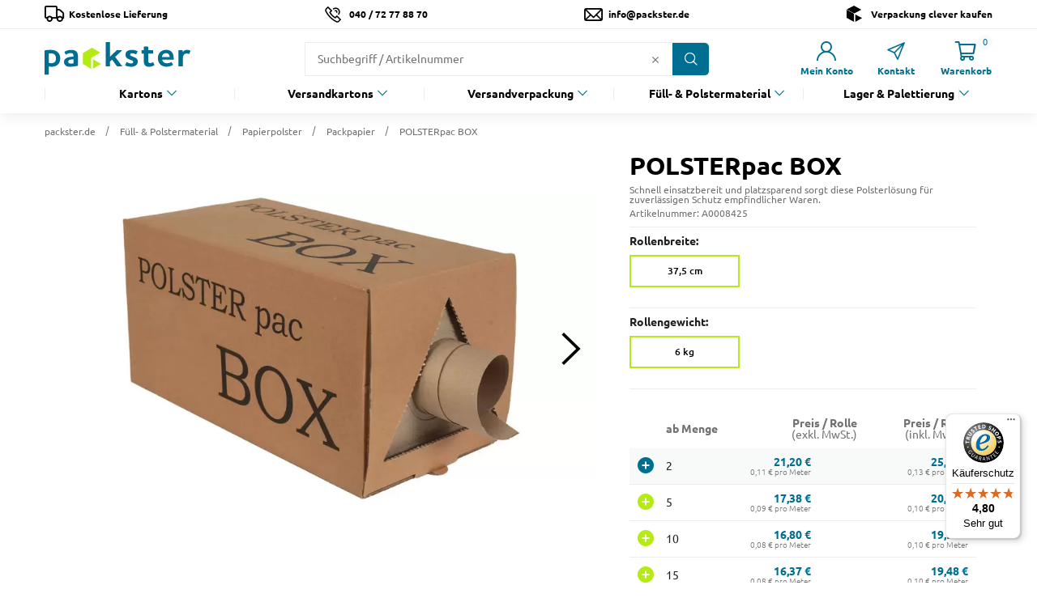

--- FILE ---
content_type: text/html;charset=UTF-8
request_url: https://www.packster.de/p/polsterpac-box/B0008424/
body_size: 39521
content:
<!doctype html>
<html class="" lang="de">
  <head>
    <meta http-equiv="Content-type" content="text/html; charset=utf-8">
<meta name="viewport" content="width=device-width, initial-scale=1.0, maximum-scale=1.0, minimum-scale=1.0, user-scalable=0"/>


<meta http-equiv="X-UA-Compatible" content="IE=edge,chrome=1">
<meta http-equiv="cleartype" content="on">

<meta name="description" content="Unsere handliche Papierspendebox mit umweltfreundlichem Füllmaterial. Platzsparend vor Ort verpacken! ✓ kompakt ✓ leicht » jetzt ansehen">
<meta name="keywords" content="">
<meta property="og:title" content="POLSTER pac Box - mobile Papierspendebox | packster.de">
<meta property="og:url" content="https://www.packster.de/p/polsterpac-box/B0008424/">
<meta property="og:image" content="https://www.packster.de/static/POLSTERpac_BOX/webpdmain/polsterpac-box-hauptbild.jpg">
<meta property="og:description" content="Unsere handliche Papierspendebox mit umweltfreundlichem Füllmaterial. Platzsparend vor Ort verpacken! ✓ kompakt ✓ leicht » jetzt ansehen">
<link href="https://www.packster.de/p/polsterpac-box/B0008424/" rel="canonical">
<title>POLSTER pac Box - mobile Papierspendebox | packster.de</title>
    <link rel="preload stylesheet" as="style" href="/96ab24444fcdcf02b26f05fc5aa47eeac6f4470e/assets/base/css/styles.css" type="text/css">
<link rel="apple-touch-icon" sizes="180x180" href="/96ab24444fcdcf02b26f05fc5aa47eeac6f4470e/assets/base/staticImages/apple-touch-icon.png">
<link rel="icon" type="image/png" sizes="32x32" href="/96ab24444fcdcf02b26f05fc5aa47eeac6f4470e/assets/base/staticImages/favicon-32x32.png">
<link rel="icon" type="image/png" sizes="16x16" href="/96ab24444fcdcf02b26f05fc5aa47eeac6f4470e/assets/base/staticImages/favicon-16x16.png">
<link rel="manifest" href="/96ab24444fcdcf02b26f05fc5aa47eeac6f4470e/assets/base/staticImages/site.webmanifest">
<link rel="mask-icon" href="/96ab24444fcdcf02b26f05fc5aa47eeac6f4470e/assets/base/staticImages/safari-pinned-tab.svg" color="#b4eb14">
<link rel="preconnect" href="https://www.googletagmanager.com">
<meta name="msapplication-TileColor" content="#00aba9">
<meta name="theme-color" content="#ffffff">
<script type="text/javascript">
  window.iShop = {
    config: {
      baseUrl : "https://www.packster.de/",
    }
  };
</script>

<script>document.documentElement.className += ' js';</script>

<!--[if lte IE 10]>
<script type="text/javascript">
document.location.href = "/browser-error/";
</script>
<![endif]-->

<script type="text/javascript" charset="utf-8">
  _ishopevents_url = "/ishop-api/events/";
  _ishopevents = [];

  function teaser_click(link, event) {
    _ishopevents.push(event);
    return true;
  }

</script>
<!-- Google Tag Manager -->
<script>(function(w,d,s,l,i){w[l]=w[l]||[];w[l].push({'gtm.start':
      new Date().getTime(),event:'gtm.js'});var f=d.getElementsByTagName(s)[0],
    j=d.createElement(s),dl=l!='dataLayer'?'&l='+l:'';j.async=true;j.src=
    'https://www.googletagmanager.com/gtm.js?id='+i+dl;f.parentNode.insertBefore(j,f);
})(window,document,'script','dataLayer','GTM-PK922VC');</script>
<!-- End Google Tag Manager -->

<script src="https://eu1-config.doofinder.com/2.x/dcee6946-2ff5-4d2d-bc59-da93b3cbce89.js" async></script>
  </head>
  <body class="default-layout page-detail-view">
    <!-- Google Tag Manager (noscript) -->
    <noscript><iframe src="https://www.googletagmanager.com/ns.html?id=GTM-PK922VC"
    height="0" width="0" style="display:none;visibility:hidden"></iframe></noscript>
    <!-- End Google Tag Manager (noscript) -->
    <script type="application/ld+json" data-sko="breadcrumbs">
        {
        "@context": "https://schema.org",
        "@type": "BreadcrumbList",
        "itemListElement": [
        
          {
          "@type": "ListItem",
          "position": "1",
          "name": "packster.de",
          "item": {
          "@id": "https://www.packster.de/"
          }
          },
          {
          "@type": "ListItem",
          "position": "2",
          "name": "Füll- &amp; Polstermaterial",
          "item": {
          "@id": "https://www.packster.de/fuell-polstermaterial/"
          }
          },
          {
          "@type": "ListItem",
          "position": "3",
          "name": "Papierpolster",
          "item": {
          "@id": "https://www.packster.de/fuell-polstermaterial/papierpolster/"
          }
          },
          {
          "@type": "ListItem",
          "position": "4",
          "name": "Packpapier",
          "item": {
          "@id": "https://www.packster.de/fuell-polstermaterial/papierpolster/packpapier/"
          }
          },
          {
          "@type": "ListItem",
          "position": "5",
          "name": "POLSTERpac BOX",
          "item": {
          "@id": "https://www.packster.de/p/polsterpac-box/B0008424/A0008425/"
          }
          }
        ]
        }

      </script>
    <script type="application/ld+json" data-sko="product">
        {"@context":"https://schema.org/","@type":"Product","description":"<p><strong>POLSTERpac BOX</strong></p>\n<p>Handlicher und platzsparender Papierspender, der mobil an jedem Ort einsetzbar ist. Die praktische Spenderbox beinhaltet 200 m F&uuml;llmaterial aus recyceltem Papier. Das Packpapier l&auml;sst sich leicht aus der Box herausziehen und von Hand abrei&szlig;en &ndash; ohne weitere Hilfsmittel wie Schneid- oder Abrollger&auml;te.</p>\n<p><strong>&nbsp;</strong></p>\n<p><strong>Nachhaltigkeit</strong></p>\n<ul style=\"list-style-type: square;\">\n<li><strong>Recyceltes Material:</strong>&nbsp;Die Verwendung von Recyclingmaterialien schont Ressourcen und das Klima. F&uuml;r die Herstellung werden weniger Wasser und Energie ben&ouml;tigt.</li>\n</ul>\n<p>&nbsp;</p>\n<p><strong>Vorteile</strong></p>","image":"https://www.packster.de/static/webpdmain/polsterpac-box-hauptbild.jpg","name":"POLSTERpac BOX","offers":[{"@type":"Offer","additionalProperty":[{"@type":"PropertyValue","name":"Color","value":"grau"}],"availability":"https://schema.org/InStock","itemCondition":"https://schema.org/NewCondition","price":14.07,"priceCurrency":"EUR","seller":{"@type":"Organization","name":"packster"},"url":"https://www.packster.de/p/polsterpac-box/B0008424/A0008425/"}],"sku":"A0008425"}</script>
      <script type="application/ld+json" data-sko="product group">
        {"@context":"https://schema.org/","@type":"ProductGroup","hasVariant":[{"@type":"Product","category":"Packpapier","color":"grau","description":"<p><strong>POLSTERpac BOX</strong></p>\n<p>Handlicher und platzsparender Papierspender, der mobil an jedem Ort einsetzbar ist. Die praktische Spenderbox beinhaltet 200 m F&uuml;llmaterial aus recyceltem Papier. Das Packpapier l&auml;sst sich leicht aus der Box herausziehen und von Hand abrei&szlig;en &ndash; ohne weitere Hilfsmittel wie Schneid- oder Abrollger&auml;te.</p>\n<p><strong>&nbsp;</strong></p>\n<p><strong>Nachhaltigkeit</strong></p>\n<ul style=\"list-style-type: square;\">\n<li><strong>Recyceltes Material:</strong>&nbsp;Die Verwendung von Recyclingmaterialien schont Ressourcen und das Klima. F&uuml;r die Herstellung werden weniger Wasser und Energie ben&ouml;tigt.</li>\n</ul>\n<p>&nbsp;</p>\n<p><strong>Vorteile</strong></p>","image":{"@type":"ImageObject","height":"489","name":"polsterpac-box-hauptbild.jpg","url":"https://www.packster.de/static/webpdmain/polsterpac-box-hauptbild.jpg","width":"870"},"material":"Papier","name":"POLSTERpac BOX Schnell einsatzbereit und platzsparend sorgt diese Polsterlösung für zuverlässigen Schutz empfindlicher Waren. 37,5 cm 6 kg ab 14,07 €","offers":{"@type":"AggregateOffer","availability":"https://schema.org/InStock","deliveryLeadTime":{"@type":"QuantitativeValue","unitText":"business day","value":"3"},"highPrice":"21.20","lowPrice":"14.07","offerCount":"7","offers":[{"@type":"Offer","price":"21.20","priceCurrency":"EUR","priceSpecification":{"@type":"UnitPriceSpecification","eligibleQuantity":{"@type":"QuantitativeValue","maxValue":"4","minValue":"2","unitCode":"C62"}}},{"@type":"Offer","price":"17.38","priceCurrency":"EUR","priceSpecification":{"@type":"UnitPriceSpecification","eligibleQuantity":{"@type":"QuantitativeValue","maxValue":"9","minValue":"5","unitCode":"C62"}}},{"@type":"Offer","price":"16.80","priceCurrency":"EUR","priceSpecification":{"@type":"UnitPriceSpecification","eligibleQuantity":{"@type":"QuantitativeValue","maxValue":"14","minValue":"10","unitCode":"C62"}}},{"@type":"Offer","price":"16.37","priceCurrency":"EUR","priceSpecification":{"@type":"UnitPriceSpecification","eligibleQuantity":{"@type":"QuantitativeValue","maxValue":"35","minValue":"15","unitCode":"C62"}}},{"@type":"Offer","price":"16.30","priceCurrency":"EUR","priceSpecification":{"@type":"UnitPriceSpecification","eligibleQuantity":{"@type":"QuantitativeValue","maxValue":"71","minValue":"36","unitCode":"C62"}}},{"@type":"Offer","price":"15.15","priceCurrency":"EUR","priceSpecification":{"@type":"UnitPriceSpecification","eligibleQuantity":{"@type":"QuantitativeValue","maxValue":"143","minValue":"72","unitCode":"C62"}}},{"@type":"Offer","price":"14.07","priceCurrency":"EUR","priceSpecification":{"@type":"UnitPriceSpecification","eligibleQuantity":{"@type":"QuantitativeValue","maxValue":"2147483646","minValue":"144","unitCode":"C62"}}}],"priceCurrency":"EUR","shippingDetails":{"@type":"OfferShippingDetails","shippingRate":{"currency":"EUR","value":"0.00"}}},"positiveNotes":{"@type":"ItemList","itemListElement":[{"@type":"ListItem","name":"Handliche Papierspendebox mit umweltfreundlichem Füllmaterial (200 lfm)","position":"1"},{"@type":"ListItem","name":"Stehend oder liegend platzierbar mit geringer Stellfläche","position":"2"},{"@type":"ListItem","name":"Recyclingpapier 80 g/qm","position":"3"}]},"sku":"A0008425","url":"https://www.packster.de/p/polsterpac-box/B0008424/A0008425/","weight":{"@type":"QuantitativeValue","unitCode":"6000","value":"GRM"}}],"name":"POLSTERpac BOX","url":"https://www.packster.de/p/polsterpac-box/B0008424/"}</script>

      <script type="application/ld+json" data-sko="organization">
        {
        "@context" : "https://schema.org",
        "@type" : "Organization",
        "name" : "packster.de",
        "url" : "https://www.packster.de/",
        "logo" : "https://www.packster.de/96ab24444fcdcf02b26f05fc5aa47eeac6f4470e/assets/base/staticImages/packster_logo.svg",
      "contactPoint" : [
      {
      "@type" : "ContactPoint",
      "telephone" : "+49 40 72 77 88 70 ",
      "contactType" : "customer service"
      }
      ],
      "potentialAction" : {
      "@type" : "SearchAction",
      "target" : "https://www.packster.de/search/?q={search_term_string}",
      "query-input" : "required name=search_term_string"
      }
      }
      </script>
    <div id="novosales-app" data-language="de">
      <component is="burger-menu"
        open-trigger-selector=".header__burger-menu-trigger"
      >
      </component>
      <component
        is="page-overlay"
        class="page-overlay"
      >
      </component>
      <component
  class="header"
  is="header-vue"
  type=""
  logo="&lt;img
        class=&quot;header__logo&quot;
        alt=&quot;Packster - Logo&quot;
        title=&quot;packster - Verpackung clever kaufen&quot;
        src=&quot;/96ab24444fcdcf02b26f05fc5aa47eeac6f4470e/assets/base/staticImages/packster_logo.svg&quot;
        width=&quot;180&quot;
        height=&quot;40&quot;
        loading=&quot;lazy&quot;
      /&gt;"
>
  <div class="header__top-bar">
      <div class="header__meta-menu header-meta-content">
  <div class="header-meta-content__content">
    <span class="header-meta-content__content--delivery"><b>Kostenlose Lieferung</b></span>
  </div>
  <div class="header-meta-content__content">
    <a href="/tel: +494072778870" aria-label="Button für eine Telefonanfrage"
       class="header-meta-content__phone footer__phone">
      040 / 72 77 88 70</a>
  </div>
  <div class="header-meta-content__content">
    <a href="//contact/" aria-label="Button um zum Kontaktformular zu gelangen"
       class="header-meta-content__mail footer__mail"
    >
      info@packster.de</a>
  </div>
  <div class="header-meta-content__content header-meta-content__slogan">
    <span class="header-meta-content__content--slogan"><b>Verpackung clever kaufen</b></span>
  </div>
  </div>
</div>
  <div class="header__wrapper">
    <div class="header__sticky">
      <div class="header__main">
        <a href="/" class="header__logo-link">
          <img
                class="header__logo"
                alt="Packster - Logo"
                title="packster - Verpackung clever kaufen"
                src="/96ab24444fcdcf02b26f05fc5aa47eeac6f4470e/assets/base/staticImages/packster_logo.svg"
              />
            </a>
        <div class="header__user-shortcuts">
            <div class="header__user-shortcut header__user-shortcut--login | user-shortcut" data-type="login">
  <a 
    href="/account/"
    class="user-shortcut__link user-shortcut__link--login">
    <span class="user-shortcut__label">Mein Konto</span>
    </a>
</div>
<div class="header__user-shortcut header__user-shortcut--contact | user-shortcut" data-type="contact">
  <a 
    href="/contact/"
    class="user-shortcut__link user-shortcut__link--contact">
    <span class="user-shortcut__label">Kontakt</span>
    </a>
</div>
<div class="header__user-shortcut header__user-shortcut--cart | user-shortcut" data-type="cart">
  <a 
    href="/basket/"
    class="user-shortcut__link user-shortcut__link--cart">
    <span
        class="user-shortcut__notification-badge user-shortcut__notification-badge--cart"
        data-initial-count="0"
      >
      </span>
    <span class="user-shortcut__label">Warenkorb</span>
    </a>
</div>
</div>
          <span class="header__burger-menu-trigger"></span>
          <div class="header__search">
            <component is="search-autosuggest"
              class="header__search-autosuggest"
              action="/search/"
              name="q"
              initial-value=""
            >
              <form class="search-autosuggest header__search-autosuggest" id="SEARCH_FIELD"
                action="/search/">
                <div class="input search-autosuggest__input">
                  <div class="input__wrapper">
                    <input tabindex="1" aria-label="Suchfeld" type="search" name="q"
                      placeholder="Suchbegriff / Artikelnummer" autocomplete="off"
                      id="input-vue-search-q" class="input__field">
                    <button type="button"
                      class="input__close-icon input__close-icon__not-active"></button>
                    <button type="button" aria-label="Button zum Suchen"
                      class="input__button input__button--icon_search"></button>
                  </div>
                </div>
                <input type="hidden" name="ms" value="true">
              </form>
            </component>
          </div>
          <component
  class="header__navigation | navigation"
  is="navigation"
>
  <ul class="navigation__list" id="MAIN_NAVIGATION_MENU">
    <li class="navigation__element">
        <a href="/kartons/" class="navigation__link">Kartons</a>
        <div onclick="teaser_click(this, {type:'events.teaserclick', id:''});">
  <div class="navigation__flyout | navigation-flyout">
    <div class="navigation-flyout__wrapper">
      <ul class="navigation-flyout__categories-list navigation-flyout__categories-list--main">
        <li class="navigation-flyout__categories-element navigation-flyout__categories-element--main">
            <a href="/kartons/faltkartons/" class="navigation-flyout__categories-link navigation-flyout__categories-link--main">Faltkartons</a>
              <ul class="navigation-flyout__categories-list">
                  <li class="navigation-flyout__categories-element">
                      <a href="/kartons/faltkartons/laenge-bis-199-mm/" class="navigation-flyout__categories-link">Länge bis 199 mm</a>
                    </li>
                  <li class="navigation-flyout__categories-element">
                      <a href="/kartons/faltkartons/laenge-von-200-bis-249-mm/" class="navigation-flyout__categories-link">Länge von 200 bis 249 mm</a>
                    </li>
                  <li class="navigation-flyout__categories-element">
                      <a href="/kartons/faltkartons/laenge-von-250-bis-299-mm/" class="navigation-flyout__categories-link">Länge von 250 bis 299 mm</a>
                    </li>
                  <li class="navigation-flyout__categories-element">
                      <a href="/kartons/faltkartons/laenge-von-300-bis-349-mm/" class="navigation-flyout__categories-link">Länge von 300 bis 349 mm</a>
                    </li>
                  <li class="navigation-flyout__categories-element">
                      <a href="/kartons/faltkartons/laenge-von-350-bis-399-mm/" class="navigation-flyout__categories-link">Länge von 350 bis 399 mm</a>
                    </li>
                  <li class="navigation-flyout__categories-element">
                      <a href="/kartons/faltkartons/laenge-von-400-bis-499-mm/" class="navigation-flyout__categories-link">Länge von 400 bis 499 mm</a>
                    </li>
                  <li class="navigation-flyout__categories-element">
                      <a href="/kartons/faltkartons/laenge-von-500-bis-599-mm/" class="navigation-flyout__categories-link">Länge von 500 bis 599 mm</a>
                    </li>
                  <li class="navigation-flyout__categories-element">
                      <a href="/kartons/faltkartons/laenge-ab-600-mm/" class="navigation-flyout__categories-link">Länge ab 600 mm</a>
                    </li>
                  </ul>
              </li>
        <li class="navigation-flyout__categories-element navigation-flyout__categories-element--main">
            <a href="/kartons/automatikbodenkartons/" class="navigation-flyout__categories-link navigation-flyout__categories-link--main">Automatikbodenkartons</a>
              </li>
        <li class="navigation-flyout__categories-element navigation-flyout__categories-element--main">
            <a href="/kartons/kartons-nach-format/" class="navigation-flyout__categories-link navigation-flyout__categories-link--main">Kartons nach Format</a>
              <ul class="navigation-flyout__categories-list">
                  <li class="navigation-flyout__categories-element">
                      <a href="/kartons/kartons-nach-format/palettenkartons/" class="navigation-flyout__categories-link">Palettenkartons</a>
                    </li>
                  <li class="navigation-flyout__categories-element">
                      <a href="/kartons/kartons-nach-format/flache-kartons/" class="navigation-flyout__categories-link">Flache Kartons</a>
                    </li>
                  <li class="navigation-flyout__categories-element">
                      <a href="/kartons/kartons-nach-format/lange-kartons/" class="navigation-flyout__categories-link">Lange Kartons</a>
                    </li>
                  <li class="navigation-flyout__categories-element">
                      <a href="/kartons/kartons-nach-format/quadratische-kartons/" class="navigation-flyout__categories-link">Quadratische Kartons</a>
                    </li>
                  <li class="navigation-flyout__categories-element">
                      <a href="/kartons/kartons-nach-format/kartons-fuer-din-formate/" class="navigation-flyout__categories-link">Kartons für DIN-Formate</a>
                    </li>
                  </ul>
              </li>
        <li class="navigation-flyout__categories-element navigation-flyout__categories-element--main">
            <a href="/kartons/kartons-nach-verwendung/" class="navigation-flyout__categories-link navigation-flyout__categories-link--main">Kartons nach Verwendung</a>
              <ul class="navigation-flyout__categories-list">
                  <li class="navigation-flyout__categories-element">
                      <a href="/kartons/kartons-nach-verwendung/stuelpdeckelkartons/" class="navigation-flyout__categories-link">Stülpdeckelkartons</a>
                    </li>
                  <li class="navigation-flyout__categories-element">
                      <a href="/kartons/kartons-nach-verwendung/endloswellpappe/" class="navigation-flyout__categories-link">Endloswellpappe</a>
                    </li>
                  <li class="navigation-flyout__categories-element">
                      <a href="/kartons/kartons-nach-verwendung/weisse-kartons/" class="navigation-flyout__categories-link">Weiße Kartons</a>
                    </li>
                  <li class="navigation-flyout__categories-element">
                      <a href="/kartons/kartons-nach-verwendung/umzugskartons/" class="navigation-flyout__categories-link">Umzugskartons</a>
                    </li>
                  </ul>
              </li>
        <li class="navigation-flyout__categories-element navigation-flyout__categories-element--main">
            <a href="/kartons/fefco-typen/" class="navigation-flyout__categories-link navigation-flyout__categories-link--main">FEFCO-Typen</a>
              </li>
        <li class="navigation-flyout__categories-element navigation-flyout__categories-element--main">
            <a href="/kartons/bedruckte-kartons/" class="navigation-flyout__categories-link navigation-flyout__categories-link--main">Bedruckte Kartons</a>
              </li>
        <li class="navigation-flyout__categories-element navigation-flyout__categories-element--main">
            <a href="/kartons/restposten/" class="navigation-flyout__categories-link navigation-flyout__categories-link--main">Restposten</a>
              <ul class="navigation-flyout__categories-list">
                  <li class="navigation-flyout__categories-element">
                      <a href="/kartons/restposten/karton-sale/" class="navigation-flyout__categories-link">Karton-Sale</a>
                    </li>
                  <li class="navigation-flyout__categories-element">
                      <a href="/kartons/restposten/versandverpackungs-sale/" class="navigation-flyout__categories-link">Versandverpackungs-Sale</a>
                    </li>
                  <li class="navigation-flyout__categories-element">
                      <a href="/kartons/restposten/lagerausstattungs-sale/" class="navigation-flyout__categories-link">Lagerausstattungs-Sale</a>
                    </li>
                  </ul>
              </li>
        <li class="navigation-flyout__categories-element navigation-flyout__categories-element--main">
            <a href="/kartons/kartons-nach-mass/" class="navigation-flyout__categories-link navigation-flyout__categories-link--main">Kartons nach Maß</a>
              </li>
        </ul>
    </div>
  </div>
</div>
</li>
    <li class="navigation__element">
        <a href="/versandkartons/" class="navigation__link">Versandkartons</a>
        <div onclick="teaser_click(this, {type:'events.teaserclick', id:''});">
  <div class="navigation__flyout | navigation-flyout">
    <div class="navigation-flyout__wrapper">
      <ul class="navigation-flyout__categories-list navigation-flyout__categories-list--main">
        <li class="navigation-flyout__categories-element navigation-flyout__categories-element--main">
            <a href="/versandkartons/dhl-kartons/" class="navigation-flyout__categories-link navigation-flyout__categories-link--main">DHL Kartons</a>
              <ul class="navigation-flyout__categories-list">
                  <li class="navigation-flyout__categories-element">
                      <a href="/versandkartons/dhl-kartons/dhl-kleinpaket/" class="navigation-flyout__categories-link">DHL Kleinpaket</a>
                    </li>
                  <li class="navigation-flyout__categories-element">
                      <a href="/versandkartons/dhl-kartons/dhl-paeckchen-s/" class="navigation-flyout__categories-link">DHL Päckchen S</a>
                    </li>
                  <li class="navigation-flyout__categories-element">
                      <a href="/versandkartons/dhl-kartons/dhl-paeckchen-m/" class="navigation-flyout__categories-link">DHL Päckchen M</a>
                    </li>
                  <li class="navigation-flyout__categories-element">
                      <a href="/versandkartons/dhl-kartons/dhl-paket-s/" class="navigation-flyout__categories-link">DHL Paket S</a>
                    </li>
                  <li class="navigation-flyout__categories-element">
                      <a href="/versandkartons/dhl-kartons/dhl-paket-m/" class="navigation-flyout__categories-link">DHL Paket M</a>
                    </li>
                  <li class="navigation-flyout__categories-element">
                      <a href="/versandkartons/dhl-kartons/dhl-paket-l/" class="navigation-flyout__categories-link">DHL Paket L</a>
                    </li>
                  </ul>
              </li>
        <li class="navigation-flyout__categories-element navigation-flyout__categories-element--main">
            <a href="/versandkartons/hermes-kartons/" class="navigation-flyout__categories-link navigation-flyout__categories-link--main">Hermes Kartons</a>
              <ul class="navigation-flyout__categories-list">
                  <li class="navigation-flyout__categories-element">
                      <a href="/versandkartons/hermes-kartons/hermes-paeckchen/" class="navigation-flyout__categories-link">Hermes Päckchen</a>
                    </li>
                  <li class="navigation-flyout__categories-element">
                      <a href="/versandkartons/hermes-kartons/hermes-s/" class="navigation-flyout__categories-link">Hermes S</a>
                    </li>
                  <li class="navigation-flyout__categories-element">
                      <a href="/versandkartons/hermes-kartons/hermes-m/" class="navigation-flyout__categories-link">Hermes M</a>
                    </li>
                  <li class="navigation-flyout__categories-element">
                      <a href="/versandkartons/hermes-kartons/hermes-l/" class="navigation-flyout__categories-link">Hermes L</a>
                    </li>
                  <li class="navigation-flyout__categories-element">
                      <a href="/versandkartons/hermes-kartons/hermes-xl/" class="navigation-flyout__categories-link">Hermes XL</a>
                    </li>
                  </ul>
              </li>
        <li class="navigation-flyout__categories-element navigation-flyout__categories-element--main">
            <a href="/versandkartons/dpd-kartons/" class="navigation-flyout__categories-link navigation-flyout__categories-link--main">DPD Kartons</a>
              </li>
        <li class="navigation-flyout__categories-element navigation-flyout__categories-element--main">
            <a href="/versandkartons/e-commerce-verpackungen/" class="navigation-flyout__categories-link navigation-flyout__categories-link--main">E-Commerce-Verpackungen</a>
              <ul class="navigation-flyout__categories-list">
                  <li class="navigation-flyout__categories-element">
                      <a href="/versandkartons/e-commerce-verpackungen/ruecksendeverpackungen/" class="navigation-flyout__categories-link">Rücksendeverpackungen</a>
                    </li>
                  <li class="navigation-flyout__categories-element">
                      <a href="/versandkartons/e-commerce-verpackungen/textilverpackungen/" class="navigation-flyout__categories-link">Textilverpackungen</a>
                    </li>
                  <li class="navigation-flyout__categories-element">
                      <a href="/versandkartons/e-commerce-verpackungen/klappdeckelschachteln/" class="navigation-flyout__categories-link">Klappdeckelschachteln</a>
                    </li>
                  </ul>
              </li>
        <li class="navigation-flyout__categories-element navigation-flyout__categories-element--main">
            <a href="/versandkartons/gls-kartons/" class="navigation-flyout__categories-link navigation-flyout__categories-link--main">GLS Kartons</a>
              </li>
        <li class="navigation-flyout__categories-element navigation-flyout__categories-element--main">
            <a href="/versandkartons/colompac/" class="navigation-flyout__categories-link navigation-flyout__categories-link--main">ColomPac®</a>
              </li>
        <li class="navigation-flyout__categories-element navigation-flyout__categories-element--main">
            <a href="/versandkartons/geschenkverpackungen/" class="navigation-flyout__categories-link navigation-flyout__categories-link--main">Geschenkverpackungen</a>
              <ul class="navigation-flyout__categories-list">
                  <li class="navigation-flyout__categories-element">
                      <a href="/versandkartons/geschenkverpackungen/geschenkschachteln/" class="navigation-flyout__categories-link">Geschenkschachteln</a>
                    </li>
                  <li class="navigation-flyout__categories-element">
                      <a href="/versandkartons/geschenkverpackungen/deko-fuellmaterial/" class="navigation-flyout__categories-link">Deko-Füllmaterial</a>
                    </li>
                  <li class="navigation-flyout__categories-element">
                      <a href="/versandkartons/geschenkverpackungen/geschenktaschen/" class="navigation-flyout__categories-link">Geschenktaschen</a>
                    </li>
                  <li class="navigation-flyout__categories-element">
                      <a href="/versandkartons/geschenkverpackungen/weihnachtsverpackungen/" class="navigation-flyout__categories-link">Weihnachtsverpackungen</a>
                    </li>
                  </ul>
              </li>
        <li class="navigation-flyout__categories-element navigation-flyout__categories-element--main">
            <a href="/versandkartons/progress-packaging/" class="navigation-flyout__categories-link navigation-flyout__categories-link--main">progress® packaging</a>
              </li>
        <li class="navigation-flyout__categories-element navigation-flyout__categories-element--main">
            <a href="/versandkartons/sale/" class="navigation-flyout__categories-link navigation-flyout__categories-link--main">Sale</a>
              </li>
        </ul>
    </div>
  </div>
</div>
</li>
    <li class="navigation__element">
        <a href="/versandverpackung/" class="navigation__link">Versandverpackung</a>
        <div onclick="teaser_click(this, {type:'events.teaserclick', id:''});">
  <div class="navigation__flyout | navigation-flyout">
    <div class="navigation-flyout__wrapper">
      <ul class="navigation-flyout__categories-list navigation-flyout__categories-list--main">
        <li class="navigation-flyout__categories-element navigation-flyout__categories-element--main">
            <a href="/versandverpackung/versandtaschen/" class="navigation-flyout__categories-link navigation-flyout__categories-link--main">Versandtaschen</a>
              <ul class="navigation-flyout__categories-list">
                  <li class="navigation-flyout__categories-element">
                      <a href="/versandverpackung/versandtaschen/luftpolstertaschen/" class="navigation-flyout__categories-link">Luftpolstertaschen</a>
                    </li>
                  <li class="navigation-flyout__categories-element">
                      <a href="/versandverpackung/versandtaschen/papierpolstertaschen/" class="navigation-flyout__categories-link">Papierpolstertaschen</a>
                    </li>
                  <li class="navigation-flyout__categories-element">
                      <a href="/versandverpackung/versandtaschen/faltentaschen/" class="navigation-flyout__categories-link">Faltentaschen</a>
                    </li>
                  <li class="navigation-flyout__categories-element">
                      <a href="/versandverpackung/versandtaschen/briefumschlaege/" class="navigation-flyout__categories-link">Briefumschläge</a>
                    </li>
                  <li class="navigation-flyout__categories-element">
                      <a href="/versandverpackung/versandtaschen/vollpapp-versandtaschen/" class="navigation-flyout__categories-link">Vollpapp-Versandtaschen</a>
                    </li>
                  <li class="navigation-flyout__categories-element">
                      <a href="/versandverpackung/versandtaschen/wellpapp-versandtaschen/" class="navigation-flyout__categories-link">Wellpapp-Versandtaschen</a>
                    </li>
                  <li class="navigation-flyout__categories-element">
                      <a href="/versandverpackung/versandtaschen/versandbeutel/" class="navigation-flyout__categories-link">Versandbeutel</a>
                    </li>
                  </ul>
              </li>
        <li class="navigation-flyout__categories-element navigation-flyout__categories-element--main">
            <a href="/versandverpackung/buchverpackungen/" class="navigation-flyout__categories-link navigation-flyout__categories-link--main">Buchverpackungen</a>
              </li>
        <li class="navigation-flyout__categories-element navigation-flyout__categories-element--main">
            <a href="/versandverpackung/gross-und-maxibrief/" class="navigation-flyout__categories-link navigation-flyout__categories-link--main">Groß- und Maxibrief</a>
              <ul class="navigation-flyout__categories-list">
                  <li class="navigation-flyout__categories-element">
                      <a href="/versandverpackung/gross-und-maxibrief/maxibriefkartons/" class="navigation-flyout__categories-link">Maxibriefkartons</a>
                    </li>
                  <li class="navigation-flyout__categories-element">
                      <a href="/versandverpackung/gross-und-maxibrief/grossbriefkartons/" class="navigation-flyout__categories-link">Großbriefkartons</a>
                    </li>
                  </ul>
              </li>
        <li class="navigation-flyout__categories-element navigation-flyout__categories-element--main">
            <a href="/versandverpackung/medienverpackungen/" class="navigation-flyout__categories-link navigation-flyout__categories-link--main">Medienverpackungen</a>
              <ul class="navigation-flyout__categories-list">
                  <li class="navigation-flyout__categories-element">
                      <a href="/versandverpackung/medienverpackungen/lp-versandkartons/" class="navigation-flyout__categories-link">LP-Versandkartons</a>
                    </li>
                  <li class="navigation-flyout__categories-element">
                      <a href="/versandverpackung/medienverpackungen/cd-dvd-verpackungen/" class="navigation-flyout__categories-link">CD- & DVD-Verpackungen</a>
                    </li>
                  </ul>
              </li>
        <li class="navigation-flyout__categories-element navigation-flyout__categories-element--main">
            <a href="/versandverpackung/kalenderverpackungen/" class="navigation-flyout__categories-link navigation-flyout__categories-link--main">Kalenderverpackungen</a>
              </li>
        <li class="navigation-flyout__categories-element navigation-flyout__categories-element--main">
            <a href="/versandverpackung/versandhuelsen/" class="navigation-flyout__categories-link navigation-flyout__categories-link--main">Versandhülsen</a>
              <ul class="navigation-flyout__categories-list">
                  <li class="navigation-flyout__categories-element">
                      <a href="/versandverpackung/versandhuelsen/versandhuelsen-eckig/" class="navigation-flyout__categories-link">Versandhülsen eckig</a>
                    </li>
                  <li class="navigation-flyout__categories-element">
                      <a href="/versandverpackung/versandhuelsen/versandhuelsen-rund/" class="navigation-flyout__categories-link">Versandhülsen rund</a>
                    </li>
                  </ul>
              </li>
        <li class="navigation-flyout__categories-element navigation-flyout__categories-element--main">
            <a href="/versandverpackung/flaschenverpackungen/" class="navigation-flyout__categories-link navigation-flyout__categories-link--main">Flaschenverpackungen</a>
              </li>
        <li class="navigation-flyout__categories-element navigation-flyout__categories-element--main">
            <a href="/versandverpackung/fixierverpackungen/" class="navigation-flyout__categories-link navigation-flyout__categories-link--main">Fixierverpackungen</a>
              </li>
        <li class="navigation-flyout__categories-element navigation-flyout__categories-element--main">
            <a href="/versandverpackung/schachteln-und-taschen/" class="navigation-flyout__categories-link navigation-flyout__categories-link--main">Schachteln und Taschen</a>
              <ul class="navigation-flyout__categories-list">
                  <li class="navigation-flyout__categories-element">
                      <a href="/versandverpackung/schachteln-und-taschen/magnetboxen/" class="navigation-flyout__categories-link">Magnetboxen</a>
                    </li>
                  <li class="navigation-flyout__categories-element">
                      <a href="/versandverpackung/schachteln-und-taschen/faltschachteln/" class="navigation-flyout__categories-link">Faltschachteln</a>
                    </li>
                  <li class="navigation-flyout__categories-element">
                      <a href="/versandverpackung/schachteln-und-taschen/papiertragetaschen/" class="navigation-flyout__categories-link">Papiertragetaschen</a>
                    </li>
                  </ul>
              </li>
        </ul>
    </div>
  </div>
</div>
</li>
    <li class="navigation__element">
        <a href="/fuell-polstermaterial/" class="navigation__link">Füll- & Polstermaterial</a>
        <div onclick="teaser_click(this, {type:'events.teaserclick', id:''});">
  <div class="navigation__flyout | navigation-flyout">
    <div class="navigation-flyout__wrapper">
      <ul class="navigation-flyout__categories-list navigation-flyout__categories-list--main">
        <li class="navigation-flyout__categories-element navigation-flyout__categories-element--main">
            <a href="/fuell-polstermaterial/papierpolster/" class="navigation-flyout__categories-link navigation-flyout__categories-link--main">Papierpolster</a>
              <ul class="navigation-flyout__categories-list">
                  <li class="navigation-flyout__categories-element">
                      <a href="/fuell-polstermaterial/papierpolster/seidenpapier/" class="navigation-flyout__categories-link">Seidenpapier</a>
                    </li>
                  <li class="navigation-flyout__categories-element">
                      <a href="/fuell-polstermaterial/papierpolster/packpapier/" class="navigation-flyout__categories-link">Packpapier</a>
                    </li>
                  <li class="navigation-flyout__categories-element">
                      <a href="/fuell-polstermaterial/papierpolster/schrenzpapier/" class="navigation-flyout__categories-link">Schrenzpapier</a>
                    </li>
                  <li class="navigation-flyout__categories-element">
                      <a href="/fuell-polstermaterial/papierpolster/packseide/" class="navigation-flyout__categories-link">Packseide</a>
                    </li>
                  <li class="navigation-flyout__categories-element">
                      <a href="/fuell-polstermaterial/papierpolster/natronmischpapier/" class="navigation-flyout__categories-link">Natronmischpapier</a>
                    </li>
                  <li class="navigation-flyout__categories-element">
                      <a href="/fuell-polstermaterial/papierpolster/rollenwellpappe/" class="navigation-flyout__categories-link">Rollenwellpappe</a>
                    </li>
                  <li class="navigation-flyout__categories-element">
                      <a href="/fuell-polstermaterial/papierpolster/papierchips/" class="navigation-flyout__categories-link">Papierchips</a>
                    </li>
                  </ul>
              </li>
        <li class="navigation-flyout__categories-element navigation-flyout__categories-element--main">
            <a href="/fuell-polstermaterial/farbiges-fuellmaterial/" class="navigation-flyout__categories-link navigation-flyout__categories-link--main">Farbiges Füllmaterial</a>
              </li>
        <li class="navigation-flyout__categories-element navigation-flyout__categories-element--main">
            <a href="/fuell-polstermaterial/verpackungschips/" class="navigation-flyout__categories-link navigation-flyout__categories-link--main">Verpackungschips</a>
              </li>
        <li class="navigation-flyout__categories-element navigation-flyout__categories-element--main">
            <a href="/fuell-polstermaterial/kantenschutz/" class="navigation-flyout__categories-link navigation-flyout__categories-link--main">Kantenschutz</a>
              <ul class="navigation-flyout__categories-list">
                  <li class="navigation-flyout__categories-element">
                      <a href="/fuell-polstermaterial/kantenschutz/kantenschutzecken/" class="navigation-flyout__categories-link">Kantenschutzecken</a>
                    </li>
                  <li class="navigation-flyout__categories-element">
                      <a href="/fuell-polstermaterial/kantenschutz/kantenschutzprofile/" class="navigation-flyout__categories-link">Kantenschutzprofile</a>
                    </li>
                  <li class="navigation-flyout__categories-element">
                      <a href="/fuell-polstermaterial/kantenschutz/kantenschutzwinkel/" class="navigation-flyout__categories-link">Kantenschutzwinkel</a>
                    </li>
                  </ul>
              </li>
        <li class="navigation-flyout__categories-element navigation-flyout__categories-element--main">
            <a href="/fuell-polstermaterial/verpackungsfolie/" class="navigation-flyout__categories-link navigation-flyout__categories-link--main">Verpackungsfolie</a>
              <ul class="navigation-flyout__categories-list">
                  <li class="navigation-flyout__categories-element">
                      <a href="/fuell-polstermaterial/verpackungsfolie/luftpolsterfolie/" class="navigation-flyout__categories-link">Luftpolsterfolie</a>
                    </li>
                  <li class="navigation-flyout__categories-element">
                      <a href="/fuell-polstermaterial/verpackungsfolie/schaumfolie/" class="navigation-flyout__categories-link">Schaumfolie</a>
                    </li>
                  <li class="navigation-flyout__categories-element">
                      <a href="/fuell-polstermaterial/verpackungsfolie/luftpolsterkissen-matten/" class="navigation-flyout__categories-link">Luftpolsterkissen & -matten</a>
                    </li>
                  </ul>
              </li>
        <li class="navigation-flyout__categories-element navigation-flyout__categories-element--main">
            <a href="/fuell-polstermaterial/beutel/" class="navigation-flyout__categories-link navigation-flyout__categories-link--main">Beutel</a>
              </li>
        <li class="navigation-flyout__categories-element navigation-flyout__categories-element--main">
            <a href="/fuell-polstermaterial/nmc-nomapack/" class="navigation-flyout__categories-link navigation-flyout__categories-link--main">nmc NOMAPACK®</a>
              <ul class="navigation-flyout__categories-list">
                  <li class="navigation-flyout__categories-element">
                      <a href="/fuell-polstermaterial/nmc-nomapack/nomapack-u/" class="navigation-flyout__categories-link">NOMAPACK® U</a>
                    </li>
                  <li class="navigation-flyout__categories-element">
                      <a href="/fuell-polstermaterial/nmc-nomapack/nomapack-ws/" class="navigation-flyout__categories-link">NOMAPACK® WS</a>
                    </li>
                  <li class="navigation-flyout__categories-element">
                      <a href="/fuell-polstermaterial/nmc-nomapack/nomapack-l/" class="navigation-flyout__categories-link">NOMAPACK® L</a>
                    </li>
                  <li class="navigation-flyout__categories-element">
                      <a href="/fuell-polstermaterial/nmc-nomapack/nomapack-pad/" class="navigation-flyout__categories-link">NOMAPACK® PAD</a>
                    </li>
                  <li class="navigation-flyout__categories-element">
                      <a href="/fuell-polstermaterial/nmc-nomapack/nomapack-o/" class="navigation-flyout__categories-link">NOMAPACK® O</a>
                    </li>
                  <li class="navigation-flyout__categories-element">
                      <a href="/fuell-polstermaterial/nmc-nomapack/nomapack-system/" class="navigation-flyout__categories-link">NOMAPACK® SYSTEM</a>
                    </li>
                  <li class="navigation-flyout__categories-element">
                      <a href="/fuell-polstermaterial/nmc-nomapack/nomapack-c/" class="navigation-flyout__categories-link">NOMAPACK® C</a>
                    </li>
                  <li class="navigation-flyout__categories-element">
                      <a href="/fuell-polstermaterial/nmc-nomapack/noma-protect/" class="navigation-flyout__categories-link">NOMA® PROTECT</a>
                    </li>
                  </ul>
              </li>
        </ul>
    </div>
  </div>
</div>
</li>
    <li class="navigation__element">
        <a href="/lager-palettierung/" class="navigation__link">Lager & Palettierung</a>
        <div onclick="teaser_click(this, {type:'events.teaserclick', id:''});">
  <div class="navigation__flyout | navigation-flyout">
    <div class="navigation-flyout__wrapper">
      <ul class="navigation-flyout__categories-list navigation-flyout__categories-list--main">
        <li class="navigation-flyout__categories-element navigation-flyout__categories-element--main">
            <a href="/lager-palettierung/paketband/" class="navigation-flyout__categories-link navigation-flyout__categories-link--main">Paketband</a>
              <ul class="navigation-flyout__categories-list">
                  <li class="navigation-flyout__categories-element">
                      <a href="/lager-palettierung/paketband/bedrucktes-klebeband/" class="navigation-flyout__categories-link">Bedrucktes Klebeband</a>
                    </li>
                  <li class="navigation-flyout__categories-element">
                      <a href="/lager-palettierung/paketband/maschinenklebeband/" class="navigation-flyout__categories-link">Maschinenklebeband</a>
                    </li>
                  <li class="navigation-flyout__categories-element">
                      <a href="/lager-palettierung/paketband/papierklebeband/" class="navigation-flyout__categories-link">Papierklebeband</a>
                    </li>
                  <li class="navigation-flyout__categories-element">
                      <a href="/lager-palettierung/paketband/pp-klebeband/" class="navigation-flyout__categories-link">PP-Klebeband</a>
                    </li>
                  <li class="navigation-flyout__categories-element">
                      <a href="/lager-palettierung/paketband/pvc-klebeband/" class="navigation-flyout__categories-link">PVC-Klebeband</a>
                    </li>
                  <li class="navigation-flyout__categories-element">
                      <a href="/lager-palettierung/paketband/warnklebeband/" class="navigation-flyout__categories-link">Warnklebeband</a>
                    </li>
                  <li class="navigation-flyout__categories-element">
                      <a href="/lager-palettierung/paketband/klebebandabroller/" class="navigation-flyout__categories-link">Klebebandabroller</a>
                    </li>
                  </ul>
              </li>
        <li class="navigation-flyout__categories-element navigation-flyout__categories-element--main">
            <a href="/lager-palettierung/palettierung/" class="navigation-flyout__categories-link navigation-flyout__categories-link--main">Palettierung</a>
              <ul class="navigation-flyout__categories-list">
                  <li class="navigation-flyout__categories-element">
                      <a href="/lager-palettierung/palettierung/kantenschutzleisten/" class="navigation-flyout__categories-link">Kantenschutzleisten</a>
                    </li>
                  <li class="navigation-flyout__categories-element">
                      <a href="/lager-palettierung/palettierung/ladungssicherung/" class="navigation-flyout__categories-link">Ladungssicherung</a>
                    </li>
                  <li class="navigation-flyout__categories-element">
                      <a href="/lager-palettierung/palettierung/inka-paletten/" class="navigation-flyout__categories-link">INKA-Paletten</a>
                    </li>
                  <li class="navigation-flyout__categories-element">
                      <a href="/lager-palettierung/palettierung/palettenzwischenlagen/" class="navigation-flyout__categories-link">Palettenzwischenlagen</a>
                    </li>
                  <li class="navigation-flyout__categories-element">
                      <a href="/lager-palettierung/palettierung/umreifungsbaender/" class="navigation-flyout__categories-link">Umreifungsbänder</a>
                    </li>
                  <li class="navigation-flyout__categories-element">
                      <a href="/lager-palettierung/palettierung/umreifungszubehoer/" class="navigation-flyout__categories-link">Umreifungszubehör</a>
                    </li>
                  <li class="navigation-flyout__categories-element">
                      <a href="/lager-palettierung/palettierung/palettencontainer/" class="navigation-flyout__categories-link">Palettencontainer</a>
                    </li>
                  </ul>
              </li>
        <li class="navigation-flyout__categories-element navigation-flyout__categories-element--main">
            <a href="/lager-palettierung/buerobedarf/" class="navigation-flyout__categories-link navigation-flyout__categories-link--main">Bürobedarf</a>
              <ul class="navigation-flyout__categories-list">
                  <li class="navigation-flyout__categories-element">
                      <a href="/lager-palettierung/buerobedarf/kopierpapier/" class="navigation-flyout__categories-link">Kopierpapier</a>
                    </li>
                  <li class="navigation-flyout__categories-element">
                      <a href="/lager-palettierung/buerobedarf/archivboxen/" class="navigation-flyout__categories-link">Archivboxen</a>
                    </li>
                  </ul>
              </li>
        <li class="navigation-flyout__categories-element navigation-flyout__categories-element--main">
            <a href="/lager-palettierung/stretchfolie/" class="navigation-flyout__categories-link navigation-flyout__categories-link--main">Stretchfolie</a>
              <ul class="navigation-flyout__categories-list">
                  <li class="navigation-flyout__categories-element">
                      <a href="/lager-palettierung/stretchfolie/handstretchfolie/" class="navigation-flyout__categories-link">Handstretchfolie</a>
                    </li>
                  <li class="navigation-flyout__categories-element">
                      <a href="/lager-palettierung/stretchfolie/maschinenstretchfolie/" class="navigation-flyout__categories-link">Maschinenstretchfolie</a>
                    </li>
                  </ul>
              </li>
        <li class="navigation-flyout__categories-element navigation-flyout__categories-element--main">
            <a href="/lager-palettierung/etiketten/" class="navigation-flyout__categories-link navigation-flyout__categories-link--main">Etiketten</a>
              <ul class="navigation-flyout__categories-list">
                  <li class="navigation-flyout__categories-element">
                      <a href="/lager-palettierung/etiketten/transportetiketten/" class="navigation-flyout__categories-link">Transportetiketten</a>
                    </li>
                  <li class="navigation-flyout__categories-element">
                      <a href="/lager-palettierung/etiketten/ghs-etiketten/" class="navigation-flyout__categories-link">GHS-Etiketten</a>
                    </li>
                  <li class="navigation-flyout__categories-element">
                      <a href="/lager-palettierung/etiketten/blattetiketten/" class="navigation-flyout__categories-link">Blattetiketten</a>
                    </li>
                  <li class="navigation-flyout__categories-element">
                      <a href="/lager-palettierung/etiketten/etikettenspender/" class="navigation-flyout__categories-link">Etikettenspender</a>
                    </li>
                  </ul>
              </li>
        <li class="navigation-flyout__categories-element navigation-flyout__categories-element--main">
            <a href="/lager-palettierung/lieferscheintaschen/" class="navigation-flyout__categories-link navigation-flyout__categories-link--main">Lieferscheintaschen</a>
              </li>
        </ul>
    </div>
  </div>
</div>
</li>
    </ul>
</component>
</div>
    </div>
  </div>
</component>
<component
          is="breadcrumbs"
          :breadcrumbs="[
      
        {
          displayName: 'packster.de',
          link: '/'
        },
      
        {
          displayName: 'Füll- &amp; Polstermaterial',
          link: '/fuell-polstermaterial/'
        },
      
        {
          displayName: 'Papierpolster',
          link: '/fuell-polstermaterial/papierpolster/'
        },
      
        {
          displayName: 'Packpapier',
          link: '/fuell-polstermaterial/papierpolster/packpapier/'
        },
      
        {
          displayName: 'POLSTERpac BOX',
          link: '/p/polsterpac-box/B0008424/A0008425/'
        },
      
    ]"
  >
    <div class="breadcrumbs">
      <div class="placeholder--text__breadcrumb"></div>
    </div>
  </component>
<main class="page-main" id="mainpage">
        <div  class="container">
          <component is="product-detailed-page">
  <div class="product-detailed-page">
    <div class="product-detailed-page__top placeholder--content--height__big">
      <div class="product-detailed-page__gallery">
        <div class="placeholder--image__responsive">
          <div class="placeholder--desktop" style="width: 870px;height:489px"></div>
          <div class="placeholder--mobile" style="width: 363px;height:204px;margin-bottom:10px;"></div>
        </div>
        <div class="product-gallery__thumbnails">
          <div class="product-gallery__thumb-slides">
            <div class="placeholder--image__medium"></div>
            <div class="placeholder--image__medium"></div>
            <div class="placeholder--image__medium"></div>
            <div class="placeholder--image__medium"></div>
            </div>
        </div>
      </div>
      <div class="product-detailed-page__sale-box">
        <div class="sale-box__product-info">
          <div class="placeholder--text__headline"></div>
          <div class="placeholder--text__small"></div>
        </div>
        <div class="sale-box__product-variations">
          <div class="product-variations sale-box__variations">
            <div class="placeholder--text__small"></div>
            <ul class="product-variations__list">
              <li class="product-variations__variation">
                  <div class="placeholder--text__tile"></div>
                </li>
              <li class="product-variations__variation">
                  <div class="placeholder--text__tile"></div>
                </li>
              <li class="product-variations__variation">
                  <div class="placeholder--text__tile"></div>
                </li>
              <li class="product-variations__variation">
                  <div class="placeholder--text__tile"></div>
                </li>
              <li class="product-variations__variation">
                  <div class="placeholder--text__tile"></div>
                </li>
              <li class="product-variations__variation">
                  <div class="placeholder--text__tile"></div>
                </li>
              <li class="product-variations__variation">
                  <div class="placeholder--text__tile"></div>
                </li>
              </ul>
          </div>
        </div>
        <div class="sale-box__graduated-prices__wrapper">
          <div class="product-graduated-prices sale-box__graduated-prices">
            <div class="placeholder--text__table">
                <div class="placeholder--text__table--content"></div>
                <div class="placeholder--text__table--content"></div>
              </div>
            <div class="placeholder--text__table">
                <div class="placeholder--text__table--content"></div>
                <div class="placeholder--text__table--content"></div>
              </div>
            <div class="placeholder--text__table">
                <div class="placeholder--text__table--content"></div>
                <div class="placeholder--text__table--content"></div>
              </div>
            <div class="placeholder--text__table">
                <div class="placeholder--text__table--content"></div>
                <div class="placeholder--text__table--content"></div>
              </div>
            <div class="placeholder--text__table">
                <div class="placeholder--text__table--content"></div>
                <div class="placeholder--text__table--content"></div>
              </div>
            <div class="placeholder--text__table">
                <div class="placeholder--text__table--content"></div>
                <div class="placeholder--text__table--content"></div>
              </div>
            </div>
        </div>

        <div class="sale-box__amount-price-wrapper">
          <div class="sale-box__qty-wrapper">
            <div class="sale-box__counter placeholder--text__tile"></div>
          </div>
          <div class="sale-box__price-wrapper">
            <div class="placeholder--text__tile"></div>
          </div>
        </div>

        <div class="sale-box__buttons">
          <div class="placeholder--text__tile"></div>
        </div>

        <div class="sale-box__infos">
          <div class="placeholder--text__tile" style="width: 50%;margin-right: 10px;"></div>
          <div class="sale-box__price-info">
            <div class="placeholder--text__tile"></div>
          </div>
        </div>
      </div>
    </div>
    <div class="product-detailed-page__details">
      <div class="placeholder--text__headline"></div>
      <div class="product-detailed-page__section">
        <div class="placeholder--text__headline"></div>
        <div class="placeholder--text__small"></div>
        <div>
          <div class="placeholder--text__block"></div>
          <div class="placeholder--text__block"></div>
          <div class="placeholder--text__block"></div>
        </div>
      </div>
    </div>
  </div>

  </component>
</div>
      </main>
      <div class="above-footer">
        </div>
      <component is="footer-vue"
        :is-checkout="false"
        :logo-types="[
    { name: 'packster_logo_eu_claim_neg_rgb.svg', alt: 'packster - Verpackung clever kaufen'}
  ]"
        :footer-teaser-tabs="[
  
  {
    name: &#39;Rechtliches&#39;,
    links: [
      
      {
        link: &#39;/ueber-uns/&#39;,
        title: &#39;&#39;,
        name: &#39;Über uns&#39;
      },
      
      {
        link: &#39;/impressum/&#39;,
        title: &#39;&#39;,
        name: &#39;Impressum&#39;
      },
      
      {
        link: &#39;/agb/&#39;,
        title: &#39;&#39;,
        name: &#39;AGB&#39;
      },
      
      {
        link: &#39;/datenschutz/&#39;,
        title: &#39;&#39;,
        name: &#39;Datenschutz&#39;
      },
      
    ]
  },
  
  {
    name: &#39;packs GmbH&#39;,
    links: [
      
      {
        link: &#39;/ratgeber/&#39;,
        title: &#39;&#39;,
        name: &#39;Ratgeber&#39;
      },
      
      {
        link: &#39;/newsletteranmeldung/&#39;,
        title: &#39;&#39;,
        name: &#39;Newsletter&#39;
      },
      
      {
        link: &#39;/zahlungsarten/&#39;,
        title: &#39;&#39;,
        name: &#39;Zahlungsarten&#39;
      },
      
      {
        link: &#39;/versandinformationen/&#39;,
        title: &#39;&#39;,
        name: &#39;Versandinformationen&#39;
      },
      
    ]
  },
  
]"
        :social-media="[
    {name: 'instagram', link: '/'},
    {name: 'facebook', link: '/'},
    {name: 'twitter', link: '/'},
    {name: 'youtube', link: '/'},
    {name: 'linkedin', link: '/'},
    {name: 'google-plus', link: '/'}
  ]"
        :service-links="[
    
  ]"
>
</component>
<component is="global-app-error"></component>
      <component is="vue-component-cloner"></component>
    </div>

    <script type="text/javascript">

  window.__translations = {"checkout.thankyoupage.text":"Du erhältst in Kürze Deine Bestellbestätigung per E-Mail mit allen Informationen zu Deiner Bestellung. Zusätzlich kannst Du im Bereich „Mein Konto“ Deine Bestellungen jederzeit einsehen und überprüfen. Dort lassen sich ebenfalls Rechnung und Lieferschein per PDF herunterladen. <br><br> Bei Fragen rund um den Versand Deiner Bestellung bitten wir Dich, Folgendes zu beachten: Paketsendungen liefern wir mit den gängigen Paketdiensten und einer Lieferzeit von 1-3 Arbeitstagen aus. Speditionslieferungen erfolgen mit eigener oder externer Spedition und einer Lieferzeit von 2-4 Arbeitstagen. Weiterführende Informationen findest Du ebenfalls unter packster.de/versandinformationen. <br><br> Hast Du noch Fragen ? <br><br> Wir sind gerne persönlich für Dich da. Kontaktiere uns und wir kümmern uns um Dein Anliegen. <br><br> Tel:    040 / 72 77 88 70<br> E-Mail: info@packster.de","ishop.api.management.unknown-error":"Es ist ein unbekannter Fehler beim Bearbeiten der Anfrage aufgetreten.","validation.custom.senderEmail":"Die E-Mail-Adresse ist nicht gültig.","global.to_basket":"Warenkorb ansehen","global.gallery.thumbnail.alt":"Thumnbnail {0} {1}","ishop.api.management.search.index.invalidAttributeName":"Ungültiger Namenswert ''{0}'' für das Szenarioattribut","global.contact":"Kontakt","global.billing_emailCheckbox.label":"Abweichenden E-Mail-Empfänger für Rechnungen definieren","account.addresses.edit":"Lieferadresse bearbeiten","ads.graduated_prices.grossPrice":"Preis / {0}","datepicker.january":"Januar","global.possible_alternatives":"Mögliche Alternativen","passwordreset.requestform.help.headline":"Du hast vergessen, mit welcher E-Mail-Adresse Du dich registriert hast?","global.newsletter.headline":"Jetzt 15€ Gutschein* sichern und unseren Newsletter abonnieren.","global.payment_method.headline":"Zahlungsart","checkout.basket.print.cyan":"C{0}","global.change.slide.aria.label":"Zu Slide {0} springen","global.toggle.bugermenu.aria.label":"Menu aus/einklappen","account.productHistory":"Produkthistorie","global.order.total":"Gesamtsumme","checkout.payment_type.SOFORT.GUESTDESCRIPTION":"Bezahle Deinen Einkauf direkt mit Deinen gewohnten Online Banking-Daten. Einfach und Sicher.","account.password.repeat.label":"Neues Passwort bestätigen","validation.custom.password.regex":"Das Passwort muss mindestens 8 Zeichen lang sein sowie eine Zahl, ein Sonderzeichen, einen Groß- und einen Kleinbuchstaben beinhalten.","global.payment_methods.headline":"Zahlungsarten","ads.main.total_sum.addition":"(zzgl. MwSt.)","ads.main.total_sum.including.tax":"(inkl. MwSt.)","checkout.basket.print.key":"K{0}","ads.main.head.reviews.rating.countMessage":"Bewertungen","contact.captchaError":"Google ReCaptcha Fehler!","global.rebuy.button.aria.label":"Button um {0} erneut zu bestellen","ishop.api.management.transfer.import.synonym.enum":"Der Typ der Synonymgruppe ist unbekannt. Typ {0}. Zeile {1}.","contact.subject.order.name":"Bestellung","global.isCustomer.label":"Ich bin Privatkunde.","global.cookie.reject.button.aria.label":"Zm Ablehnen der Cookies","order.status.beingDelivered":"In Zustellung","captcha.reload":"Neuen Code generieren","orderHistory.page.label":"Seite","global.pdp.big.image.alt.prefix":"Bild {0} {1}","ads.main.gpsr.section.name":"Angaben zur Produktsicherheit","validation.custom.street.min":"Die Straße/Hausnummer muss mindestens {1} Zeichen haben.","configurator_editor.result.delivery":"lieferbar (3-7 Arbeitstage)","global.article.label":"Artikel","global.remove.button":"Entfernen","checkout.payment_type.PAYPAL.GUESTDESCRIPTION":"Schnelles Bezahlen mit Deinem PayPal-Account.","global.submit.button":"Abschicken","global.contact.headline":"Kontakt","ads.main.print.image.size.button.small":"Klein / bis 30% Druckfläche","footer_navi_legal.copyright":"© packs GmbH 2026 {'|'} Alle Preise zzgl. gesetzl. Mehrwertsteuer. Unser Angebot richtet sich an gewerbliche Kunden und an private Endverbraucher.","overlay.refer-to-a-friend.success":"Vielen Dank! Ihre Artikelempfehlung wurde erfolgreich versendet.","global.name.placeholder":"Name","validation.custom.passwordRepeat.min":"Das Passwort muss mindestens {1} Zeichen lang sein.","account.welcome.info.headline":"Es kann bis zu <b>60 Sekunden</b> dauern, bis Du Deine letzte Bestellung hier sehen kannst.","checkout.summary.additional_information":"Zusätzliche Daten für die Anlieferung","global.individual.text":"Individuelle Anfrage","passwordchange.submit.oldPassword":"Bitte wählen Sie ein anderes Passwort.","validation.custom.lastname.max":"Der Nachname darf maximal {1} Zeichen haben.","global.addToBasket":"In den Warenkorb","validation.custom.message.min":"Die Nachricht muss mindestens {1} Zeichen lang haben.","validation.custom.recipientEmail":"Die E-Mail-Adresse ist nicht gültig.","global.new.label":"Neu","CATEGORY.DEFAULT.TITLE":"{0} | packster.de","ads.graduated_prices.baseprice":"{0} pro {1}","checkout.basket.invoiceDetails.cumulatedItemAmount":"Warenwert","ads.main.print.rules.ext":"png,svg,eps,pdf,ai","validation.custom.summaryAdditionalInformation.phone.max":"Die Telefonnummer darf maximal {1} Zeichen haben.","filters.button":"Filter","global.close.button.aria.label":"schließen","validation.custom.invoiceAddress.country.required":"Bitte wählen Sie ein Land.","validation.custom.phone.max":"Die Telefonnummer darf maximal {1} Zeichen haben.","validation.messages._default":"Dieses Feld darf nicht leer sein.","global.message.placeholder":"Ihre Nachricht","cookie.disclaimer.type.tracking":"Tracking","configurator.order.position.article_description_mail":"FefcoTyp: {0}, Farbe: {1}, Höhe: {2}, Länge: {3}, Breite: {4}, Qualität: {5}","contact.mail.vue3":"{'info@packster.de'}","datepicker.mondayShort":"Mo","filters.apply":"Filter anwenden","global.contactPerson.label":"Ansprechpartner (Vor- und Nachname)","ads.main.print.header.secondFile":"Druckdatei 2 (optional – nur bei zusätzlichem Druck)","contact.success":"Deine Kontaktanfrage wurde erfolgreich versendet!","filters.header":"Filter","validation.custom.invoiceAddress.addressAddition.max":"Der Adresszusatz darf maximal {1} Zeichen haben.","summary.benefit.oldPrice.text":"{0} % Rabatt auf den Streichpreises des Artikels","global.taxId.label":"USt-IdNr. / Steuernummer","order.tracking.text.noLongerAvailable":"Trackinglink abgelaufen","order.tracking.text.notAvailable":"Tracking nicht verfügbar","validation.custom.invoiceAddress.lastname.alpha_spaces":"Der Nachname darf nur aus Buchstaben bestehen.","contact.mail.label":"info@packster.de","search.button.label":"Button zum Suchen","order.address.shipping":"Lieferadresse","meta.content.header.service.link":"Service","global.change.language":"Sprache auswählen","configurator.order.position.article_availability":"lieferbar (3-7 Arbeitstage)","checkout.basket.invoiceDetails.encashVoucher":"Aktionscode einlösen","account.orders.download.default":"Es liegen keine Dokumente vor.","passwordreset.requestform.label":"E-MAIL-ADRESSE","global.show.image.big.aria.label":"Bild {0} {1} anzeigen","ITEM_STOCK_AVAILABLE":"lieferbar","ishop.api.management.translation.setMessageMcsName.empty":"Der Name des MCS darf nicht leer sein.","ads.main.shipping.cost.info2":"Wir liefern Pakete innerhalb von 1-3 Arbeitstagen und Speditionslieferungen innerhalb von 2-4 Arbeitstagen. Individuelle Versandanfragen hinsichtlich Expressversand, Deutsche Inseln und/oder Ausland stellen wir Dir gesondert in Rechnung – allerdings nur nach Absprache mit Dir!","summary.benefit.currentPrice.text":"{0} % Rabatt auf den aktuellen Preis des Artikels","global.article.from":"ab {0}","validation.custom.passwordConfirm.confirmed":"Die Passwörter stimmen nicht überein.","ads.main.print.header.firstFile":"Druckdatei 1","validation.print.default":"Bitte mindestens eine Druckdatei hochladen.","global.checkbox.aria.label":"Checkbox für {0}","validation.custom.senderName.min":"Der Name muss mindestens {1} Zeichen lang haben.","global.color":"Farbe","checkout.login.register_new":"Registriere Dich hier, wenn Du noch kein Kundenkonto bei uns hast und bezahle bequem per Kreditkarte, PayPal, Vorkasse oder Rechnung.","validation.custom.contactPerson.alpha_spaces":"Der Name darf nur aus Buchstaben bestehen.","validation.custom.lastname.min":"Der Nachname muss mindestens {1} Zeichen haben.","validation.custom.invoiceAddress.streetNumber.min":"Die Hausnummer muss mindestens {1} Zeichen haben.","voucherValidation.success":"Der Gutschein {0} wurde erfolgreich eingelöst.","configurator_editor.calculate.button":"Preis berechnen","global.birthdate.label":"Geburtsdatum","global.rrp":"UVP","validation.custom.oldPassword.regex":"Das Passwort muss mindestens eine Zahl, ein Sonderzeichen, einen Groß- und einen Kleinbuchstaben beinhalten.","validation.custom.invoiceAddress.tos.required":"Bitte ließ und akzeptiere die Allgemeinen Geschäftsbedingungen und Datenschutzbestimmungen.","account.orders.download.credit":"Gutschrift {0} als PDF herunterladen.","account.general.change.success":"Änderung erfolgreich gespeichert","page_static_content_brand.staticContentBrandLine.headline":"Static Content Brand Line 101","meta.content.header.open.lines":"(Wir sind erreichbar von Mon - Fri, 10:00-16:00)","datepicker.july":"Juli","passwordreset.requestform.tokenExpired":"Der Link in der E-Mail ist nicht mehr gültig. Bitte fordere erneut eine E-Mail an.","validation.custom.city.required":"Bitte geben Sie Ihre Stadt ein.","validation.custom.invoiceAddress.city.regex":"Bitte nenne den Ortsnamen ohne Postleitzahl!","validation.custom.invoiceAddress.city.required":"Bitte gib Deine Stadt ein.","checkout.payment_type.CREDIT_CARD.INFO":"Kreditkarte (Info)","validation.kartonsuche.default":"Bitte trage das gewünschte Innenmaß (LxBxH) in mm ein.","checkout.payment_type.SOFORT":"Sofortüberweisung","global.change.link":"Ändern","footer.logo.alt":"packster - Verpackung clever kaufen","global.password_repeat.label":"Passwort wiederholen","SORTER_relevance_ASC":"Suchrelevanz","global.expectedQuantityPallet.label.one":"voraussichtlich<strong> 1&nbsp;Palette</strong>","ads.ads_top_info.you_save.amount":"Du sparst <strong>{0}</strong>","datepicker.june":"Juni","filters.rating.stars":"Sterne","global.lastname.headline":"Nachname","global.password.placeholder":"Passwort","ads.main.total_sum":"Gesamtsumme","global.zipcode.label":"PLZ","global.overall.label":"Gesamtbewertung","global.continue_to_delivery.button":"Weiter zur Zahlung","navigation_main_checkout.back_to_shop":"Zurück zum Shop","validation.custom.userData.tos.required":"Bitte ließ und akzeptiere die Allgemeinen Geschäftsbedingungen und Datenschutzbestimmungen.","global.country.label.DEU":"Deutschland","global.pagination.next.page":"Button zur nächsten Seite","boxmaker.error.width.too_low":"Bei dieser Höhe und Länge muss die Breite mindestens {0}mm betragen.","account.addresses.headline":"Kundendaten","contact.subject.payment.value":"Bezahlung - Zahlungsart","cookie.disclaimer.accept":"Okay","global.change.button":"Ändern","checkout.payment_type.INVOICE.success":"Du wurdest erfolgreich angemeldet.","global.accordion.aria.label":"Button zum Ausklappen des Inhalts für {0}","contact.tosAndPrivacy":"Hiermit bestätige ich die aktuellen <a href=\"/agb\">AGB</a> und die <a href=\"/datenschutz\">Datenschutzbestimmungen</a>.","passwordchange.submit.wrongPasswordRepeat":"Die Passwörter stimmen nicht überein.","validation.custom.senderName.max":"Der Name darf maximal {1} Zeichen haben.","validation.custom.invoiceAddress.streetNumber.max":"Die Hausnummer darf maximal {1} Zeichen haben.","validation.custom.userData.email.max":"Die E-Mail Adresse darf maximal {1} Zeichen haben.","global.shipping_address":"Lieferadresse","photoSwipe.zoom":"Zoom in/out","page_static_content_kes.staticContentKESLine.headline":"Static Content KES Line 103","account.orders.download.invoice":"Rechnung {0} als PDF herunterladen.","ads.main.print.allowed.fileTypes":".png, .svg, .eps, .pdf, .ai","checkout.payment.hint":"Die mit einem * gekennzeichneten Angaben sind Pflichtfelder.","global.zipcode.placeholder":"PLZ","global.change.slide.video.aria.label":"Zu Slide {0} (Video) springen","global.sitemap.headline":"Sitemap","validation.custom.userData.passwordRepeat.min":"Das Passwort muss mindestens {1} Zeichen lang sein sowie Großbuchstabe, Ziffer oder Sonderzeichen enthalten.","validation.print.invalidFile":"Nur Dateien im Format .png, .svg, .eps, .pdf, .ai mit jeweils max. 50 MB Dateigröße werden akzeptiert.","global.invoice":"Rechnungsanschrift","validation.custom.oldPassword.required":"Bitte geben Sie ein Passwort an.","carousel.next.button.label":"Button um nächste Alternativen anzuzeigen","summary.benefit.oncePerBasket.text":"(pro Bestellung)","checkout.summary.additional_information.delivery_hint":"Lieferhinweis für Speditionssendungen","global.salutation.ms.placeholder":"Frau","checkout.payment_type.CREDIT_CARD.DISABLEDDESCRIPTION":"Leider steht Kreditkartenzahlung derzeit nicht zur Verfügung.","global.captcha.reload.aria.label":"Zum Captcha aktualisieren","validation.custom.title.max":"Der Betreff darf maximal {1} Zeichen haben.","payone.itemline.default_description":"Deine Bestellung bei packster","affiliate.modal.problems.info":"Unsere Hotline hilft Ihnen gern unter der Telefonnummer {0}* weiter. (*{1})","passwordreset.requestform.success.no_mail":"In seltenen Fällen kann die Bestätigungsmail in Deinem Spam-Ordner gelandet sein. Solltest Du keine E-Mail von uns erhalten haben, melde Dich bitte unter der Nummer 040 / 72 77 88 70 im dt. Festnetz erreichen.","availability_reminder.inc.success":"Wir informieren Sie sobald dieser Artikel verfügbar ist","affiliate.modal.voucher.redeem":"Gutschein einlösen","benefitStep.freeShipping.value":"Versandkostenbefreiung","configurator_editor.result.shipping":"inkl. Versandkosten","ads.main.faq.section.name":"Fragen und Antworten","filters.reset.button":"Alle Filter zurücksetzen","global.contactPerson.extended.label":"Ansprechpartner (Vor- und Nachname)","ishop.api.management.vouchers":"Gutscheine","account.addresses.list.shipping.new.headline":"Neue Lieferanschrift hinzufügen","datepicker.saturdayShort":"Sa","overlay.refer-to-a-friend.form.submit":"Abschicken","global.error":"Es ist ein Fehler aufgetreten","global.home":"Home","validation.custom.summaryAdditionalInformation.phone.required":"Bitte gib eine Telefonnummer ein.","promoCodeForm.voucherCode.label":"Aktionscode","datepicker.fridayShort":"Fr","checkout.delivery_type.NORMAL":"Schnellstmögliche Lieferung","checkout.payment_pause":"mit Zahlpause","logout.success.text":"Solltest Du noch weitere Informationen benötigen, sind wir gerne persönlich für Dich da. <br>Wir kümmern uns um Dein Anliegen unter:","validation.custom.title.required":"Bitte geben Sie einen Betreff ein.","global.gallery.select.image.alt":"Bild {0} {1}","validation.custom.fileTwo.size":"Nur Dateien im Format JPG/JPEG, TIFF, EPS, PDF mit jeweils max. 50 MB Dateigröße werden akzeptiert.","global.expectedQuantity.label":"voraussichtlich<strong> {0}&nbsp;Pakete</strong>","logout.success.header":"Deine Abmeldung war erfolgreich.","global.login.signin_text":"Du hast bereits ein Konto und möchtest Dich anmelden.","checkout.basket.invoiceDetails.grandTotal":"Bestellsumme","global.new.link":"Neu","checkout.step.BASKET":"Dein Warenkorb","empty.search.info":"Deine Suche nach \"{0}\" ergab leider keine Treffer.","passwordreset.requestform.addressIdMissing":"Die Anfrage ist fehlgeschlagen. Bitte fordere erneute eine E-Mail an.","checkout.confirmation.account":"Mein Konto","password.plain.text.button.label":"Button um Passwort im Klatext anzuzeigen","validation.custom.street.max":"Die Straße/Hausnummer darf maximal {1} Zeichen haben.","global.delivery.address.headline":"Lieferung an","global.imprint":"Impressum","overlay.refer-to-a-friend.form.email.required":"Bitte gib eine gültige E-Mail-Adresse ein.","global.emptySearch.info":"Ihre Suche nach","validation.custom.lastname.alpha_spaces":"Der Nachname darf nur aus Buchstaben bestehen.","global.addedToBasket.desktop":"Zum Warenkorb hinzugefügt","cartonsearch.unit":"mm","global.article.per":"pro {0} inkl. MwSt.","category.page.count.input.label":"Eingabe für eine bestimmte Kategorieseite","ads.main.head.downloads.manuals.headline":"Handbücher","voucherValidation.invalid":"Der Gutschein {0} ist ungültig.","global.billing_emailAddress.placeholder":"E-Mail-Adresse des Rechnungsempfängers","global.search.close.btn.aria.label":"Button zum Löschen des Suchtextes","global.amount":"Menge: {0}","checkout.step.SUMMARY":"Prüfen & Bestellen","validation.custom.userData.passwordRepeat.max":"Das Passwort darf maximal {1} Zeichen lang sein.","error.delete_prefered_address.message":"Die Standardlieferadresse kann nicht gelöscht werden","order.delivery.label":"Lieferart","global.article.cartonsearch_headline":"{0} x {1} x {2} mm (LxBxH) | {3}","checkout.step.LOGIN":"Deine Angaben","account.orders.download.delivery":"Lieferschein {0} als PDF herunterladen.","global.article.number_with_var.short":"Art.-Nr.: {0}","global.phone_prefix.label":"Vorwahl","ishop.api.management.search.index.attribute.isDuplicate":"Es gibt bereits ein Szenario-Indexattribut mit denselben Parametern","availability_reminder.inc.failure":"Die eingegebene E-Mail-Adresse ist leider nicht korrekt","order.order_number.label":"Bestellung {0}","checkout.payment.cvc":"Kartenprüfnummer","ishop.api.management.marketing.campaign.campaignStartAfterEnd":"Der Start der Kampagne muss vor dem Enddatum liegen.","checkout.payment_type.MASTERCARD":"MasterCard","global.tracking.headline":"Versandinfo","checkout.payment_type.INVOICE":"Rechnung","cookie.disclaimer.type.other":"Sonstige","validation.custom.contactPerson.required":"Bitte gib Deinen Vor- und Nachnamen ein.","global.filter.mobile.remove.all.aria.label":"Alle Filter zurücksetzen","overlay.refer-to-a-friend.form.sender":"Absender","checkout.basket.invoiceDetails.normalDeliveryAmount.label":"Versandkosten","order.shipping.type.label":"Liefermethode","ads.main.print.colors.code":"CMYK Code","SORTER_price_DESC":"Preis absteigend","shipping.address.prefered.not_deletable":"Standardlieferadressen sind nicht löschbar.","checkout.payment_type.PREPAID":"Vorkasse","SORTER_price_ASC":"Preis aufsteigend","checkout.basket.add.all.info":"Sie haben {0} Artikel in den Warenkorb gelegt.","global.article.number_with_var":"Artikelnummer: {0}","order.status.label":"Bestellstatus","global.firstname.headline":"Vorname","checkout.step.REGISTER":"Registrierung","checkout.payment.payone.error.invalidCardtype":"Ungültiger Kartentyp. Bitte überprüfen Sie die Angaben auf der Karte.","ads.main.dropzone.size":"51200","global.privacy.label":"Hiermit stimme ich den <a href=\"/datenschutz/\">Datenschutzbestimmungen</a> zu.","passwordreset.requestform.headline":"Passwort vergessen","validation.custom.emailAddress.min":"Die E-Mail Adresse muss mindestens {1} Zeichen haben.","filters.rating.stars.label":"{0} & mehr Sterne","checkout.payment_type.SOFORT_FOOTER":"Sofortüberweisung","meta.content.header.phone":"tel: +494072778870","cartonsearch.height":"Höhe","global.create_account.button":"Registrieren","ishop.api.management.search.term.empty":"Ein leerer Suchbegriff kann nicht gespeichert werden.","ishop.api.management.transfer.import.synonym.more-than-max-synonyms":"Es wurden zu viele Synonyme angegeben. Maximum pro Synonymgruppe {0}. Angegeben {1}. Zeile {2}.","global.add.message.cart":"Erfolgreich zum Warenkorb hinzugefügt","global.whishlistEmpty":"Dein Merkzettel enthält keine Artikel","validation.custom.key.required":"Bitte alle Felder für Farbcodes mit Werten zwischen 0 und 100 ausfüllen.","footer.newsletter":"Newsletter","ads.main.head.reviews.your.review.placeholder":"Kommentar","cartonsearch.headline":"Kartonsuche","ishop.api.management.translation.setMessageKey.empty":"Der Schlüssel der Übersetzung darf nicht leer sein.","validation.custom.password.max":"Das Passwort darf maximal {1} Zeichen lang sein.","global.article.count":"{0} Artikel","checkout.basket.invoiceDetails.encashVoucher.headline":"Aktionscode einlösen","checkout.payment.cardHolder":"Kartenmarke","filter.search.placeholder":"Suche","overlay.refer-to-a-friend.form.name":"Name","ishop.api.management.personalization.segment.group.emptyName":"Name of segment group must be set and cannot be empty.","global.print.color.aria.label":"Farbe: {0}","global.product.detail_information":"Produktdetails","global.salutation.company.key":"firma","hero.slider.prev.button.label":"Button für vorherigen Slider","validation.custom.invoiceAddress.lastname.min":"Der Nachname muss mindestens {1} Zeichen haben.","global.check_basket.button":"Warenkorb ansehen","checkout.payment_type.CASH":"Barzahlung","ishop.api.management.search.index.invalidAttributeWeight":"Ungültiger Gewichtswert ''{0}'' für das Szenarioattribut","passwordreset.requestform.success.headline.sub":"In kürze erhältst Du von uns eine E-Mail mit einem Bestätigungslink.","global.logout.link":"Abmelden","ads.graduated_prices.amount":"ab Menge","ishop.api.management.transfer.unknown-service":"Es existiert kein Import/Export Service mit dem Namen {0}.","global.login.link":"Anmelden","validation.custom.shippingAddress.street":"Geben Sie eine Straße und Hausnummer an.","global.modal.close.button.aria.label":"Button zum Schließen des Dialogs","ishop.api.management.search.suggest.invalidAttributeForDelete":"Attribut mit Name ''{0}'' auf level ''{1}'' ist nicht im Suchvorschlag Index","validation.custom.tos.required":"Bitte ließ und akzeptiere die Allgemeinen Geschäftsbedingungen und Datenschutzbestimmungen.","validation.custom.phone.numeric":"Die Telefonnummer darf nur aus Zahlen bestehen.","ishop.api.management.transfer.unsupported.file-type":"Der Dateityp {0} wird nicht unterstützt.","global.captcha.subtext.label":"Bitte geben Sie zur Sicherheit den fünfstelligen Code ein*","datepicker.march":"März","global.city.label":"Ort","ishop.api.management.search.index.scenario.duplicateScenarioName":"Ein Eintrag mit diesem Namen existiert bereits.","checkout.payment_type.INVOICE_FOOTER":"Rechnung","validation.custom.email.error":"Wir konnten die E-Mail leider nicht versenden. Bitte probieren Sie es erneut.","global.login.headline.text":"Ich bin bereits Kunde.","global.quantity":"Anzahl","ads.main.head.reviews.your.review":"Kommentar","validation.custom.street.required":"Bitte geben Sie Ihre Straße und Hausnummer ein.","validation.custom.userData.email.min":"Die E-Mail Adresse muss mindestens {1} Zeichen haben.","search.novosales.whitelist":"Whitelist","global.shipping.address.edit.button":"Lieferadresse ändern Button","validation.custom.senderEmail.required":"Bitte gib Deine E-Mail-Adresse an.","global.message":"Ihre Nachricht","global.cart":"Warenkorb","account.addresses.change.INVOICE":"Rechnungsadresse bearbeiten","order.position.amount":"Anzahl","contact.content":"Deine Nachricht","validation.custom.email_address.required":"Bitte gib Deine E-Mail-Adresse an.","ads.main.head.reviews.headline":"Bewertung hinzufügen","global.salutation.company.label":"Firma","validation.custom.fileTwo.ext":"Nur Dateien im Format JPG/JPEG, TIFF, EPS, PDF mit jeweils max. 50 MB Dateigröße werden akzeptiert.","checkout.step.PAYMENT":"Zahlung","global.ajax.cart_info.headline":"Willkommen zurück!","global.lastname.label":"Nachname","compare.details.button":"Details","global.allArticles.link":"Alle Artikel","global.cancel.button":"Abbrechen","ads.main.head.reviews.title":"Zusammenfassung","ishop.api.management.featureOnlyOnFullMcs":"Dieses Feature ist nur auf voll definierten MCS benutzbar","validation.custom.companyName.min":"Der Firmennamen muss mindestens {1} Zeichen haben.","global.remove.all.filters.aria.label":"Entferne alle Filter","validation.custom.summaryAdditionalInformation.deliveryHint.max":"Der Lieferhinweis darf maximal {1} Zeichen haben.","ads.main.head.reviews.post.button":"Bewertung Absenden","datepicker.december":"Dezember","overlay.refer-to-a-friend.form.sender.label":"Absender","boxmaker.error.width.too_great":"Bei dieser Höhe und Länge darf die Breite maximal {0}mm betragen.","account.addresses.list.headline":"Adressbuch","global.remove.link":"Entfernen","error.no_address_found.message":"Deine letzte Lieferadresse kann nicht gelöscht werden","DEFAULT.STORE.TITLE":"Dein B2B Onlineshop für Verpackungslösungen | packster.de","account.welcome":"<strong>{1}</strong> - herzlich willkommen in Deinem Kundenkonto.","global.salutation.mrs.placeholder":"Frau","checkout.payment.payone.error.invalidCardpan":"Ungültige Kartennummer. Bitte überprüfen Sie die Angaben auf der Karte.","validation.custom.userData.password.regex":"Das Passwort muss mindestens 8 Zeichen lang sein sowie eine Zahl, ein Sonderzeichen, einen Groß- und einen Kleinbuchstaben beinhalten.","validation.custom.voucher.required":"Bitte gib einen Aktionscode ein.","global.remove.label":"Entfernen","summary.benefit.freeItems.text":"maximal {0} Zugabeartikel aus {1}.","empty.search.info.homepage.button":"Startseite","summary.benefit.discountOnMostExpensiveItem.text":"{0} % Rabatt auf den teuersten Artikel","global.phone.label":"Telefon","account.password.rules.info":"Dein Passwort muss mindestens <ul><li>acht Zeichen</li> <li>eine Zahl</li> <li>ein Sonderzeichen</li> <li>einen Großbuchstaben</li> <li>einen Kleinbuchstaben</li></ul>beinhalten.","ads.quality_key.headline":"Qualitätshinweise:","checkout.payment_type.PAYPAL":"PayPal","ads.ads_top_info.incl_vat":"zzgl. gesetzl. MwSt. zzgl. <a href={0} target=_blank>Service und Versandkosten</a>","validation.custom.invoiceAddress.lastname.required":"Bitte gib Deinen Nachnamen ein.","validation.configurator.default":"Leider ist ein Fehler aufgetreten.","global.toggle_search.button":"Toggle Search","footer.top.info":"Customer focused. Technology driven.","product.decrease.button.label":"Button um die Produktanzahl zu verringern","global.login.button":"Anmelden","validation.custom.passwordRepeat.confirmed":"Die Passwörter stimmen nicht überein.","validation.custom.invoiceAddress.street.min":"Die Straße muss mindestens {1} Zeichen haben.","global.callCenter":"Rufen Sie uns unter +49 40 0000000 an, wenn Sie persönliche Kaufberatung wünschen.","account.addresses.selectAddress.button":"Diese Adresse auswählen","global.pagination.prev.page":"Button zur vorherigen Seite","cookie.disclaimer.save":"Auswahl speichern","order.carrier.type.label":"Lieferdienst","validation.custom.invoiceAddress.companyName.required":"Bitte nenne Deinen Firmennamen.","contact.subject.account.value":"Kundenkonto","global.deliveryOnDemand":"auf Anfrage erhältlich","global.salutation.ms.key":"frau","global.name.label":"Name","footer.newsletter.text":"Für den Newsletter anmelden und exklusive Angebote erhalten.","overlay.refer-to-a-friend.form.headline":"Artikel weiterempfehlen","ishop.api.management.search.suggest.duplicateAttributeForIndex":"Attribut mit Name ''{0}'' auf level ''{1}'' ist bereits im Suchvorschlag Index","validation.custom.contactPerson.max":"Der Name darf maximal {1} Zeichen haben.","global.shipping.address.isPrefered":"Standardlieferadresse","account.addresses.change.SHIPPING":"Lieferadresse bearbeiten","ads.ads_top_info.you_save":"Du sparst <strong>{0}</strong> bzw. <strong>{1}%</strong>","global.mandatory_fields.hint":"Die mit einem * gekennzeichneten Angaben sind Pflichtfelder.","ishop.api.management.marketing.campaign.isDuplicateCampaignName":"Der Kampagnenname ist bereits vergeben. Bitte einen einmaligen Namen nutzen.","checkout.basket.edit.submit":"Änderungen übernehmen","global.voucherCode.placeholder":"Aktionscode","photoSwipe.toggle":"Vollbildmodus","validation.custom.invoiceAddress.firstname.alpha_spaces":"Der Vorname darf nur aus Buchstaben bestehen.","ads.graduated_prices.savings":"Ersparnis","global.whishlist":"Merkzettel","global.paymentDelay.label":"Zahlpause","validation.custom.password.required":"Bitte gib Dein Passwort ein.","validation.custom.salutation.required":"Bitte wählen Sie eine Anrede.","boxmaker.error.height.too_great":"Bei dieser Breite und Länge darf die Höhe maximal {0}mm betragen.","global.payment_method.label":"Zahlungsart","global.salutation.mrs.label":"Frau","global.billing_email.label":"E-Mail Rechnungsempfänger","validation.print.colors":"Bitte alle Felder für Farbcodes mit Werten zwischen 0 und 100 ausfüllen.","contact.subject.payment.name":"Bezahlung","global.yes.button":"Ja","validation.custom.invoiceAddress.street.required":"Bitte gib Deine Straße und Hausnummer ein.","orderSummary.vat":"zzgl. Mehrwertsteuer","contact.subject.order.value":"Bestellung","configurator_editor.result.headline":"Zusammenfassung","ads.main.shipping.cost.info":"Unser Standard-Versand erfolgt kostenfrei! Dabei spielt es keine Rolle, ob wir Deine Sendung per Paket oder Spedition versenden.","passwordchange.submit.error":"Etwas hat nicht funktioniert. Bitte versuchen sie es später erneut.","cartonsearch.text":"Finde schnell den passenden Karton","SORTER_articleScoring_ASC":"Empfehlung","global.change.image.slide.aria.label":"Zu Slide {0} {1} springen","datepicker.february":"Februar","search.content_search.headline":"Passende Inhalte","overlay.refer-to-a-friend.form.defaultMessage":"Der Artikel könnte dir gefallen.","boxmaker.error.height.too_low":"Bei dieser Breite und Länge muss die Höhe mindestens {0}mm betragen.","global.article.button":"Zum Produkt","ads.main.shipping.cost":"Versandkosten","ads.main.amount":"Menge eingeben","global.for_guest.button":"Weiter als Gast","checkout.basket.send.note":"Deine Notiz oder Nachricht","cartonsearch.length":"Länge","overlay.refer-to-a-friend.form.title":"Artikel weiterempfehlen","orderSummary.totalAmountGross":"Bestellsumme inkl. MwSt.","ads.main.print.image.size.button.medium":"Mittel / bis 65% Druckfläche","checkout.payment_type.CREDIT_CARD.GUESTDESCRIPTION":"Einfache Online-Bezahlung mit Deiner Kreditkarte.","validation.custom.userData.password":"Das Passwort muss mindestens ein Großbuchstaben, eine Ziffer ohne ein Sonderzeichen haben.","validation.custom.addressAddition.max":"Der Adresszusatz darf maximal {1} Zeichen haben.","ads.main.reviews.success.message":"Vielen Dank für Deine Bewertung! Nach Prüfung wird die Bewertung am Produkt erscheinen.","global.continue.button":"Weiter","global.service.link":"Service & Beratung","promoCodeForm.login.info":"Klicke auf &bdquo;Weiter zur Kasse&ldquo; um einen Aktionscode im letzten Schritt &bdquo;Prüfen & Bestellen&ldquo; einzugeben","ishop.api.management.search.lemma.exists":"Suchbegriff oder Wortstamm gibt es schon in einem Lemma-Eintrag.","validation.custom.emailAddress.max":"Die E-Mail Adresse darf maximal {1} Zeichen haben.","ads.graduated_prices.price":"Preis / {0}","ads.main.head.reviews.no.rating":"Keine Kundenbewertung vorhanden. Geben Sie die erste Bewertung ab!","contact.tophead.headline":"Wir sind gerne persönlich für Dich da. Kontaktiere uns und wir kümmern uns um Dein Anliegen.","orderHistory.page.of.label":"von","validation.messages.email":"Die E-Mail-Adresse ist nicht gültig.","order.document_download.invoice":"Rechnung","global.hotline_info":"Festnetz 20 Cent/Anruf, Mobilfunk max. 60 Cent/Anruf","global.tracking.list":"Trackinglink {0}","account.addresses.list.shipping.headline":"Lieferanschriften","ishop.api.management.transfer.import.synonym.weight":"Die Gewichtung kann nicht als Zahl eingelesen werden. Wert {0}. Zeile {1}.","global.expectedQuantity.label.one":"voraussichtlich<strong> 1&nbsp;Paket</strong>","validation.custom.invoiceAddress.companyName.max":"Der Firmenname darf maximal {1} Zeichen haben.","ishop.api.management.search.suggest.invalidAttributeName":"Attribut mit Namen ''{0}'' ist ungültig für den Index","global.toggle.promo.form.aria.label":"Gutscheincode Eingabe ein/ausschalten","order.status.noTrackingLinks":"Versand wird vorbereitet","validation.custom.contactPerson.min":"Der Name muss mindestens {1} Zeichen haben.","wishlist.headline":"Dein Merkzettel","contact.mail":"info@packster.de","overlay.refer-to-a-friend.form.message.label":"Nachricht","configurator.order.position.article_description":"{3}x{4}x{2} mm (LxBxH Innenmaß) {5} {1}","meta.content.slogan.html":"<b>Verpackung clever kaufen</b>","ishop.api.management.asset.format.duplicate":"Name, Breite und Höhe müssen einmalig sein. Bitte einmalige Werte nutzen.","checkout.basket.send.button":"Warenkorb per E-Mail zusenden","validation.custom.password.min":"Das Passwort muss mindestens {1} Zeichen lang sein.","account.productHistory.info.headline":"Nachfolgend findest Du eine Historie Deiner zuletzt bestellten Artikel. Diese kannst Du hier bequem erneut bestellen. Mengenänderungen sind im Warenkorb flexibel möglich.","global.delete.link":"Löschen","global.invoice.headline":"Rechnungsanschrift","PRODUCT.DEFAULT.TITLE":"{0} | packster.de","checkout.data.note":"Hinweis: eine abweichende Lieferadresse kann auf der letzten Seite \"Prüfen & Bestellen\" erfasst werden.","checkout.payment_type.CREDIT_CARD":"Kreditkarte","global.lastname.placeholder":"Nachname","checkout.login.for_new_customer.headline":"Du hast noch kein Kundenkonto?","ads.service.reduziert":"Reduziert","global.headline.placeholder":"Titel","global.shipping_address.headline":"Lieferadresse","ads.main.gpsr.section.manufacturer":"Hersteller:","checkout.basket.empty":"Dein Warenkorb enthält keine Artikel","checkout.delivery_type.EXPRESS":"24h Lieferung","account.password.button.save":"Passwort speichern","global.tip.label":"Hinweis","global.swiper.video.title.text":"Video zum Produkt","validation.custom.invoiceAddress.firstname.required":"Bitte gib Deinen Vornamen ein.","searchbox.placeholder":"Suchbegriff / Artikelnummer","ishop.api.management.entity-version-missmatch":"Entity hat nicht geforderte version {0}, sondern version {1}. Entity sollte erneut angefordert werden.","ads.ads_top_info.incl_vat.service_delivery_costs":"kostenloser Versand ab 79,- €","ishop.api.management.search.index.attribute.mcs.notMatching":"Dieses Indexattribut wurde in ''{0}'' erstellt. Daher ist ein Löschen in ''{1}'' nicht möglich.","productlist.filter.list.options":"Filteroptionen","global.street.placeholder":"Straße","productlist.filter.list.reset.button":"Alle Filter zurücksetzen","global.phone_prefix.placeholder":"Vorwahl","configurator_editor.amount":"Menge","checkout.payment_type.SOFORT.INFO":"Sofortüberweisung (Info)","ads.main.head.reviews.title.placeholder":"Zusammenfassung","global.size":"Größe","checkout.payment_type.CASH_ON_DELIVERY.INFO":"Barzahlung (Sie zahlen in Bar direkt bei Anlieferung)","global.address.invoice.headline":"Rechnungsadresse","checkout.payment_type.SOFORT.DESCRIPTION":"Bezahle Deinen Einkauf direkt mit Deinen gewohnten Online Banking-Daten. Einfach und Sicher.","configurator_editor.packaging_type":"Stück","ads.main.head.reviews.rating.stars":"Sterne","add.to.favorites.button.label":"Button um Produkt zu Favoriten hinzufügen","ads.main.dropzone.maxFileSize":"Dateitypen: .png, .svg, .eps, .pdf, .ai - vektorisiert und mind. 300 dpi! Max. Dateigröße für den Upload: 50 MB.","global.streetNumber.label":"Nummer","hero.slider.next.button.label":"Button für nächsten Slider","validation.custom.invoiceAddress.companyName.min":"Der Firmenname muss mindestens {1} Zeichen haben.","affiliate.modal.problems.headline":"Probleme bei der Einlösung?","orderSummary.totalVat":"zzgl. {0}% Mwst.","global.article.number":"Artikel-Nr.","global.newsletter.info":"Sei immer auf dem neuesten Stand mit packster! *ab 150,- € Warenwert.","global.ajax.cart_info.to_basket":"Warenkorb ansehen","ishop.api.management.unknown-mcs":"Der angegebene MCS ist unbekannt {0}","checkout.payment_type.INVOICE.DISABLEDDESCRIPTION":"Der Kauf auf Rechnung ist derzeit nicht verfügbar - bitte melde Dich bei uns, um auf Rechnung einkaufen zu können.","global.street_number.label":"Straße/Hausnr.","error.login.checkout.timeout.message":"Logge Dich erneut ein um zu Deinem Warenkorb zu gelangen. Bei längerer Inaktivität loggen wir Dich aus Sicherheitsgründen automatisch aus.","datepicker.thurstdayShort":"Do","validation.custom.author.required":"Bitte geben Sie einen Namen ein.","ads.ads_top_info.incl_vat.info":"zzgl. gesetzl. MwSt. zzgl.","global.password_forgotten":"Passwort vergessen?","ads.ads_top_info.stock_notification":"Anfrage hier abschicken","global.expectedQuantity.parcel_shipping":"<strong>Paketversand</strong>","passwordreset.requestform.text":"Wenn Du Dein Passwort vergessen hast, kannst Du hier ein neues anfordern.","global.range.slider.min.val.aria.label":"Button um Minmalwert ({0}) einzustellen","global.fax_number.label":"Fax","validation.custom.invoiceAddress.firstname.min":"Der Vorname muss mindestens {1} Zeichen haben.","ads.main.head.downloads":"Downloads","newsletter.sub.button.label":"Button um den Newsletter zu abonnieren","checkout.payment_type.PAYPAL.INFO":"PayPal (Info)","checkout.step.CREDIT_CARD":"Kreditkartenzahlung","global.unitprice.label":"Einzelpreis","checkout.basket.headline":"Ihr Warenkorb ({0} Artikel)","global.ajax.cart_info.text":"Du hast noch Artikel<br>in Deinem Warenkorb.","checkout.payment_type.INVOICE.GUESTDESCRIPTION":"Wenn Du ein Kundenkonto anlegst, können wir Dir den Rechnungskauf anbieten. Gib hierzu bitte ein Passwort ein:","ads.main.head.downloads.manuals":"Handbücher","empty.search.info_headline":"Suchergebnis","user.shortcut.aria-label":"Link zur Seite {0}","account.addresses.new":"Lieferadresse hinzufügen","checkout.step.SHIPPING":"Adresse","configurator.order.position.article_description.header":"Dein konfigurierter Karton:","checkout.shipment_table.header.shipment":"Lieferung {0}/{1}","ads.main.print.colors.noColor":"keine Farbe","validation.custom.senderName.required":"Bitte geben Sie ihren Namen ein.","validation.custom.cyan.required":"Bitte alle Felder für Farbcodes mit Werten zwischen 0 und 100 ausfüllen.","global.firstname.placeholder":"Vorname","ads.graduated_prices.amount2":"ab {0}","remove.product.button.label":"Button um Produkt zu entfernen","validation.custom.userData.password.min":"Das Passwort muss mindestens {1} Zeichen lang sein sowie mindestens eine Zahl, ein Sonderzeichen, einen Groß- und einen Kleinbuchstaben beinhalten.","global.email.label":"E-Mail","configurator_editor.headline":"{0}, konfiguriere einen Karton nach Deinen Wünschen!","benefitStep.takeAndPay.onlyOncePerOrder.label":"Nur einmal pro Bestellung","footer.co2.logo.alt":"packster - Co2 Neutral","global.passwordRepeat.placeholder":"Passwort erneut eingeben","validation.custom.recipientName.min":"Der Name des Empfängers muss mindestens {1} Zeichen lang haben.","global.salutation.mr.placeholder":"Herr","ads.main.total_sum.excluding.tax":"(exkl. MwSt.)","account.orders.info.headline":"Hier findest Du Deine Bestellungen und zugehörige Belege. Rechnungen und Lieferscheine kannst Du über die jeweilige Bestellung als PDF herunterladen.<br /><br />Es kann bis zu <b>60 Sekunden</b> dauern, bis Du Deine letzte Bestellung hier sehen kannst.","global.contact.subject.label":"Betreff","meta.content.delivery_info.html":"<b>Kostenlose Lieferung</b>","validation.custom.userData.email":"Die E-Mail-Adresse ist nicht gültig.","order.status.delivered":"Lieferung erfolgt","checkout.basket.invoiceDetails.normalDeliveryAmount.headline":"Versandkosten","checkout.basket.invoiceDetails.grandTotal.legalinfo":"inkl. gesetzl. MwSt.","global.password.label":"Passwort","global.category.aria.label":"Kategorie {0}","global.deliveryNotAvailable":"nicht verfügbar","validation.custom.invoiceAddress.street.max":"Die Straße darf maximal {1} Zeichen haben.","checkout.basket.next.label":"Weiter zur Kasse","passwordreset.requestform.submitLabel":"Passwort anfordern","counter.round.value":"Auf nächstmögliche Bestellmenge gerundet","ads.main.print.image.size.button.large":"Groß / bis 100% Druckfläche","ads.main.print.header.grounding":"Grundierung:","validation.custom.recipientName.required":"Bitte geben Sie den Namen des Empfängers ein.","validation.custom.magenta.required":"Bitte alle Felder für Farbcodes mit Werten zwischen 0 und 100 ausfüllen.","global.contact.subject.placeholder":"Betreff","ishop.api.management.entityValidationError":"Die Validierung der Entität des Typs {0} und der ID {1} ist fehlgeschlagen. Pflichtfeld {2} fehlt in {3}. Fehler sind: {3}","validation.messages.ext":"Erlaubte Dateien enden auf: png, svg, eps, pdf oder ai.","checkout.payment.payone.error.invalidIssueNumber":"Ungültige Kartenfolgenummer (Issue-Number). Bitte überprüfen Sie die Angaben auf der Karte.","ads.main.dropzone.or":"oder","global.range.slider.max.val.aria.label":"Button um Maximalwert ({0}) einzustellen","validation.custom.invoiceAddress.firstname.max":"Der Vorname darf maximal {1} Zeichen haben.","global.kartonsuche.teaser.aria.label":"Kartonsuche","address.shipping.add.label":"Neue Lieferadresse","contact.subject.products.value":"Produktanfrage","validation.custom.senderEmail.min":"Die E-Mail Adresse muss mindestens {1} Zeichen haben.","summary.benefit.oncePerItem.text":"(pro Artikel)","ads.gallery.show_product_video":"Produktvideo abspielen","cookie.disclaimer.text.header":"Verwendung von Cookies","summary.benefit.cappedPrice.text":", aber maximal {0} {1}","order.tracking.text.notYetAvailable":"Noch nicht verfügbar","orderSummary.totalAmount":"Bestellsumme exkl. MwSt.","ishop.api.management.search.exclusions.isDuplicate":"Es gibt bereits einen Suchausschluss mit diesen Parametern","global.inclVAT.shipping":"zzgl. gesetzl. MwSt. zzgl. <a href={0}>Service und Versandkosten</a>","global.country.label":"Land","empty.search.info.search_option.info":"Möglicherweise helfen Veränderungen an Deinem Suchbegriff.","global.firstname.label":"Vorname","ads.main.dropzone.button":"Bild auswählen","checkout.basket.invoiceDetails.discountAmount":"Rabatt","order.document_download":"Verfügbare Belege laden","global.justAdded.label":"Gerade hinzugefügt:","global.search.aria.label":"Suchfeld","cookie.disclaimer.text":"Wir verwenden Cookies, um Ihnen ein bestmögliches Shopping-Erlebnis zu bieten. Einige davon sind essentiell, während Website Tracking-Technologien von Dritten uns helfen, unsere Website stetig zu verbessern und Werbung entsprechend Ihrer Interessen anzuzeigen. Weitere Informationen hierzu finden Sie in unseren <a href=\"{0}\">Datenschutz und Cookie-Richtlinien</a>.","validation.custom.recipientEmail.max":"Die E-Mail Adresse darf maximal {1} Zeichen habe","validation.custom.invoiceAddress.lastname.max":"Der Nachname darf maximal {1} Zeichen haben.","checkout.payment.payone.error.invalidPanForCardtype":"Kartentyp stimmt nicht mit der Kartennummer überein. Bitte überprüfen Sie die Angaben auf der Karte.","validation.custom.summaryAdditionalInformation.customOrderNumber.max":"Die Bestellreferenz darf maximal {1} Zeichen haben.","captcha.text.error":"Du hast das Captcha falsch eingegeben.","checkout.payment_type.VISA":"Visa","ads.main.head.reviews":"Kundenbewertungen","checkout.payment_type.PREPAID.DESCRIPTION":"Bei Zahlung per Vorkasse versenden wir Deine Sendung, sobald wir Deine Überweisung erhalten haben.","global.companyName.label":"Firmenname","ishop.api.management.transfer.import.unsupported.encoding-format":"Der Inhalt der Datei entspricht nicht dem erwarteten Inhalt oder verwendet eine andere Enkodierung.","validation.custom.userData.password.max":"Das Passwort darf maximal {1} Zeichen lang sein.","empty.search.info.search_option3":"Allgemeine Suchbegriffe verwenden: z.B. \"Karton\" statt \"Wellpappfaltkarton\"","order.positions":"Bestellpositionen","empty.search.info.search_option1":"Tippfehler korrigieren: z.B. \"Karton\" statt \"Karrton\"","empty.search.info.search_option2":"Alternative Suchbegriffe ausprobieren: z.B. \"Stretchfolie\" statt \"Wickelfolie\"","global.hotline_tel.link":"+494072778870","validation.custom.subject.max":"Der Betreff darf maximal {1} Zeichen haben.","ishop.api.management.transfer.unknown-file-action":"Es existiert keine Importaktion {0}.","configurator_editor.total_sum":"Gesamtsumme","ishop.api.management.unknown-error-with-database":"Bei der Kommunikation mit der Datenbank ist ein unbekannter Fehler aufgetreten.","checkout.basket.asterisk.text":"Die voraussichtliche Anzahl Pakete bzw. Paletten bezieht sich auf die jeweils gewählten Mengen. Bitte beachte, dass wir Palettensendungen per Spedition versenden.","datepicker.tuesdayShort":"Di","configurator.category.description":"Kartons nach Maß","ads.main.shipping.cost.headline":"Versandkosten","contact.mail.link.button":"Button um eine Mailanfrage zu senden","summary.benefit.absoluteDiscount.text":"Rabatt","global.print.history.text":"Konfigurieren","contact.contact.page.label":"Kontaktformular","validation.custom.invoiceAddress.street.regex":"Bitte ergänze Deine Hausnummer und achte darauf, den Straßennamen nicht abzukürzen!","validation.custom.senderEmail.max":"Die E-Mail Adresse darf maximal {1} Zeichen habe","contact.infos.tel":"Telefon-Anfragen:","overlay.refer-to-a-friend.form.name.required":"Bitte geben Sie einen gültigen Namen ein.","checkout.shipping.voucher.remove.label":"Entfernen","checkout.payment_type.INVOICE.error":"Bitte melde Dich zunächst an.","global.salutation.choice":"--","validation.custom.oldPassword.max":"Das Passwort darf maximal {1} Zeichen lang sein.","validation.messages.numeric":"Das Feld darf nur aus Ziffern bestehen.","ishop.api.management.marketing.campaign.emptyName":"Der Kampagnenname darf nicht leer sein.","compare.to_selection":"zur Auswahl","global.advertisementAgreement.label":"Ich möchte zukünftig über Neuigkeiten, aktuelle Schnäppchen, Angebote und Aktionen per E-Mail informiert werden (Abmeldung jederzeit möglich).","validation.custom.companyName.max":"Der Firmennamen darf maximal {1} Zeichen haben.","global.country.foreign.label":"(Lieferung ins Ausland zur Zeit nicht möglich)","checkout.payment_type.PREPAID.DISABLEDDESCRIPTION":"Leider steht Vorkassezahlung derzeit nicht zur Verfügung.","checkout.summary.custom_order_number":"Deine interne Bestellreferenz ","overlay.refer-to-a-friend.form.recipient.label":"Empfänger","summary.benefit.takeAndPay.text":"Nimm {0}, zahl nur {1}","validation.custom.rating.required":"Bitte wählen Sie die Anzahl der Sterne, die Sie vergeben möchten.","passwordreset.requestform.submitLabel.button":"Passwort anfordern","checkout.payment.payone.error.pleaseSelectCardType":"Kartentyp auswählen","validation.custom.email.required":"Bitte gib Deine E-Mail-Adresse an.","validation.custom.fileOne.size":"Nur Dateien im Format JPG/JPEG, TIFF, EPS, PDF mit jeweils max. 50 MB Dateigröße werden akzeptiert.","counter.nonvalid.value":"Auf Mindestbestellmenge gerundet","ads.main.head.reviews.stars.click":"Klicken Sie auf die Sterne, um Ihre Bewertung abzugeben","passwordchange.submit.wrongPassword":"Du hast ein ungültiges Passwort eingegeben. <br> Bitte versuche es erneut.","order.status.inProgress":"Bestellung in Bearbeitung","validation.messages.street":"Die Adress muss aus Straße und Hausnummer bestehen.","datepicker.november":"November","ishop.api.management.transfer.import.unknown":"Es ist ein unbekannter Fehler beim Importieren aufgetreten.","ads.main.print.header.individualFiles":"Individuelle Druckdaten:","checkout.basket.print.magenta":"M{0}","checkout.payment_type.SALARY_DEDUCTION":"Gehaltsabzug","global.print.basket.text":"Konfigurieren & Druckdaten hochladen","global.methodPay.headline":"Wie möchtest Du bezahlen?","meta.content.header.phone.string":"040 / 72 77 88 70","validation.custom.recipientEmail.min":"Die E-Mail Adresse muss mindestens {1} Zeichen haben.","passwordreset.requestform.internalError":"Etwas hat leider nicht funktioniert. Bitte fordere erneut eine E-Mail an.","ads.ads_top_info.refer-to-a-friend":"Einem Freund empfehlen","ishop.api.management.transfer.import.line.minimum.rows":"Es müssen mindestens {0} Zeilen definiert sein. Gefunden {1}.","ads.main.head.reviews.rating.count":"{0} Bewertungen","global.billingAddress":"Ihre Rechnungsanschrift","global.delete.revert":"Rückgängig machen","validation.custom.subject.min":"Der Betreff muss mindestens {1} Zeichen lang haben.","global.minicart.cart":"Aktueller Warenkorb","validation.custom.message.required":"Bitte geben Sie einen Kommentar ein.","validation.custom.recipientEmail.error":"Wir konnten leider keine E-Mail an die angegebene Adresse versenden.","label.yes":"Ja","order.position.articlenumber":"Artikel-Nr.","global.tosAndPrivacy.label.b2c":"Hiermit bestätige ich die aktuellen <a href=\"/agb/\">AGB</a>, die <a href=\"/widerrufsbelehrung/\">Widerrufsbelehrung </a> und die <a href=\"/datenschutz/\">Datenschutzbestimmungen</a>.","validation.custom.invoiceAddress.isCompany.required":"Diese Angabe darf nicht leer sein.","passwordreset.requestform.success.html":"<strong> So geht's weiter:</strong><br><br>In wenigen Schritten kannst Du ganz einfach ein neues Passwort für Dein packster-Kundenkonto erstellen.<ol><li> Öffne die E-Mail und klicke auf den Bestätigungslink. Sollte der Link sich nicht öffnen, kopiere diesen einfach in das Adressfeld Deines Browsers.</li><li>Nun kannst Du ein neues Passwort festlegen. Sobald Du ein neues Passwort vergeben hast, verliert das alte seine Gültigkeit.</li></ol><br>Bitte beachte, dass der zugesandte Link nur für eine kurze Zeit gültig ist.","ishop.api.management.entity-not-found":"Entity mit Id ''{0}'' konnte nicht gefunden werden","ishop.api.management.transfer.import.empty-filename":"Die zu importierende Datei hat keinen Namen.","global.street.label":"Straße und Hausnummer","contact.subject.products.name":"Produktanfrage","global.address":"Anschrift","validation.custom.fileOne.required":"Bitte lade mindestens ein Bild hoch.","global.phoneNumber.placeholder":"Nummer","global.mini.quantity":"Menge","summary.benefit.cappedPercentageCurrent.text":"{0} % Rabatt auf den aktuellen Preis des Artikels, aber maximal {1} {2}","global.registration.headline":"Deine Angaben","ads.main.dropzone.title":"Bild für den Upload bereitstellen","checkout.basket.send.success":"Dein Warenkorb wurde Dir erfolgreich per E-Mail zugesandt.","filters.headline":"Filter","validation.custom.invoiceAddress.contactPerson.max":"Der Name darf maximal {1} Zeichen haben.","overlay.refer-to-a-friend.form.recipient":"Empfänger","productlist.page.label":"Seite","account.overview.headline":"Mein Konto","validation.custom.invoiceAddress.salutation.required":"Diese Angabe darf nicht leer sein.","contact.contact.individual.request.prefilled":"Liebes packster-Team,\r\nich benötige eine individuelle Ausfertigung des Artikels {0} {1} {2}nach Maß und möchte ein Angebot für {3} {4} bei Euch anfragen.\r\n\r\nIch benötige folgende individuelle Ausführung:\r\n\r\n\r\nBei Rückfragen könnt Ihr Euch gerne jederzeit bei mir melden.\r\nViele Grüße & vielen Dank!","global.error.pageNotFound.headline":"Seite nicht gefunden","passwordreset.requestform.email.not_found":"Die angegebene E-Mail-Adresse ist uns nicht bekannt. Bitte gib eine andere E-Mail-Adresse ein.","promotions.informativeBenefitType.lottery":"Lotterie","global.lastSearchTerms.label":"Ihre letzten Suchen:","checkout.basket.chooseFreeItems":"Wählen Sie bis zu {0} der folgenden Gratis-Artikel:","datepicker.august":"August","global.contact.url":"/contact/","carousel.prev.button.label":"Button um vorherige Alternativen anzuzeigen","global.comment":"Anmerkung vom packster-Team:","global.article.detail_information":"Artikelinfos","checkout.ordersummary.check.data.headline":"Bitte überprüfe Deine Daten:","global.isPrefered.label":"Standardlieferadresse","global.gallery.mobile.image.alt":"Bild {0} {1} (mobile)","contact.headline":"Kontakt","affiliate.modal.voucher":"Gutschein","validation.custom.yellow.required":"Bitte alle Felder für Farbcodes mit Werten zwischen 0 und 100 ausfüllen.","global.search_result.headline":"Suchergebnis","validation.custom.invoiceAddress.streetNumber.required":"Bitte geben Sie Ihre Hausnummer ein.","validation.custom.invoiceAddress.phone.max":"Die Telefonnummer darf maximal {1} Zeichen haben.","ishop.api.management.personalization.segment.group.static.moreThanOneSegment":"Static segment group has more than one segment.","global.delete.message.cart":"Der Artikel wurde erfolgreich entfernt","voucherValidation.attainable":"Der Gutschein {0} ist gültig, kann aber mit Deinem aktuellen Warenkorb nicht eingelöst werden.","global.salutation.mr.label":"Herr","global.send.basket.aria.label":"Zum Öffnen des Dialogs, um den Warenkorb per Mail zu erhalten","validation.custom.title.min":"Der Betreff muss mindestens {1} Zeichen lang haben.","order.address.invoice":"Rechnungsadresse","validation.custom.captchaText.required":"Bitte geben Sie die angezeigte Zeichenfolge ein.","global.article.remove.button":"Artikel entfernen","summary.benefit.cappedPercentageOld.text":"{0} % Rabatt auf den Streichpreises des Artikels, aber maximal {1} {2}","cartonsearch.button":"Suche","feature.newsletter.implementation.missing":"Die Newsletterfunktion ist noch nicht Implementiert","ads.main.previous":"Vorheriger","contact.subject":"Betreff","password.enter.success.info":"Dein Passwort wurde erfolgreich geändert.<br/>Du hast jetzt wieder Zugriff auf Dein Kundenkonto.","eyecatcher_teaser.action_active":"Die Aktion läuft seit dem {0}","ishop.api.management.search.Term.exists":"Einige der Suchbegriffe werden bereits in anderen Gruppen verwendet.","global.expectedQuantityPallet.label":"voraussichtlich<strong> {0}&nbsp;Paletten</strong>","validation.custom.shippingAddress.zipCode":"Geben Sie die Postleitzahl an.","ads.main.recommendation.lastSeen.headline":"Von mir zuletzt angesehen","global.salutation":"Anrede","global.new.button":"Neu","checkout.ordersummary.back.label":"Zurück","passwordreset.requestform.success.headline":"Du hast ein neues Passwort erfolgreich angefordert.","password.hide.text.button.label":"Button um Passwort zu verbergen","ishop.api.management.transfer.import.empty-file":"Die zu importierende Datei ist leer.","ads.main.print.submit.button.notUploading":"In den Warenkorb","validation.custom.firstname.alpha_spaces":"Der Vorname darf nur aus Buchstaben bestehen.","contact.infos.mail":"Mail-Anfrage:","validation.custom.email.max":"Die E-Mail Adresse darf maximal {1} Zeichen haben.","account.data":"Meine persönlichen Daten","validation.custom.firstname.min":"Der Vorname muss mindestens {1} Zeichen haben.","ishop.api.management.transfer.import.line.minimum.columns":"Es müssen mindestens {0} Spalten vorhanden sein. Gefunden {1}. Zeile {2}.","meta.content.header.help.link":"Hilfe","ads.main.print.text.grounding":"Nachfolgend kannst Du die Grundfarbe für Dein Druckdesign auswählen, welche außen auf Deine Verpackung aufgetragen wird. Wähle einfach zwischen den angegebenen Farben oder teile uns den CMYK-Farbcode Deines gewünschten Farbtons mit. Achte dabei auf die Kompatibilität des Farbtons Deiner Grundierung mit Deinen Druckdateien. Die Innenfarbe Deiner Verpackung ist immer weiß.","validation.custom.userData.email.required":"Bitte gib Deine E-Mail-Adresse an.","validation.custom.emailAddress":"Die E-Mail-Adresse ist nicht gültig.","global.inclVAT":"zzgl. MwSt.","global.birthdate.placeholder":"Geburtsdatum","cookie.disclaimer.reject":"Cookies ablehnen","ishop.api.management.search.exclusions.categoryIdNotFound":"Keine Category mit Id '{0}' gefunden!","ads.quality_key.ecobio":"<strong>ECO Bio: Purer Style - reines Gewissen!</strong><br/>Hinter diesem Zeichen verbergen sich unsere Produkte aus natürlichen Rohstoffen mit einem erkennbaren ökologischen Vorteil. Dazu gehören z.B. Textilien aus Biobaumwolle, Schuhe mit Naturkautschuksohlen und Möbel mit dem FSC&reg;-Logo","account.password.old.label":"Derzeitiges Passwort","validation.custom.lastname.required":"Bitte gib Deinen Nachnamen ein.","validation.custom.userData.password.required":"Bitte gib ein Passwort ein. Das Passwort muss mindestens 8 Zeichen lang sein sowie eine Zahl, ein Sonderzeichen, einen Groß- und einen Kleinbuchstaben beinhalten.","global.newsletter.placeholder":"E-Mail Adresse","validation.custom.companyName.alpha_spaces":"Der Firmennamen darf nur aus Buchstaben bestehen.","ishop.api.management.search.exclusion.mcs.notMatching":"Dieser Suchausschluss wurde in ''{0}'' erstellt. Daher ist ein Bearbeiten oder Löschen nicht möglich.","validation.custom.fileOne.ext":"Nur Dateien im Format JPG/JPEG, TIFF, EPS, PDF mit jeweils max. 50 MB Dateigröße werden akzeptiert.","validation.custom.invoiceAddress.contactPerson.min":"Der Name muss mindestens {1} Zeichen haben.","ishop.api.management.personalization.segment.group.static.notSameName":"Static segment group doesn't have the same name of the containing segment.","checkout.payment_type.PREPAID.INFO":"Vorkasse (Info)","ads.service.vkpbefreiung":"Gratis-Lieferung","checkout.payment_type.INVOICE.INFO":"Rechnung","global.account":"Mein Konto","global.save.button":"Speichern","HOME":"packster.de","global.delete.button":"Löschen","validation.custom.invoiceAddress.zipCode.regex":"Die Postleitzahl muss 5 Zeichen haben.","validation.custom.email":"Die E-Mail-Adresse ist nicht gültig.","ads.main.next":"Nächster","ads.main.seo.table.name":"Artikelübersicht","checkout.payment_type.PAYPAL.DISABLEDDESCRIPTION":"Leider steht PayPal derzeit nicht zur Verfügung.","checkout.payment.cardpan":"Kartennummer","global.button.back.aria.label":"zurück","boxmaker.error.length.too_great":"Bei dieser Höhe und Breite darf die Länge maximal {0}mm betragen.","account.orders":"Bestellungen","global.country":"Land","contact.hotline.link.button":"Button für eine Telefonanfrage","photoSwipe.arrowRight":"Weiter (Pfeil rechts)","ishop.api.management.search.index.attribute.scenarioIdNotFound":"Keine Szenario mit Id ''{0}'' gefunden","passwordreset.requestform.help.text":"Bitte wende Dich an uns, damit wir Dir weiterhelfen können. Am einfachsten erreichst Du uns über das Kontaktformular. Gerne kannst Du uns auch telefonisch unter: 040 / 72 77 88 70 im dt. Festnetz erreichen.","error.login.timeout.message":"Logge Dich erneut ein. Bei längerer Inaktivität loggen wir Dich aus Sicherheitsgründen automatisch aus.","global.articles.headline":"Ihre Artikel","ads.main.print.submit.button.uploading":"Upload","checkout.basket.position.sum.label":"Summe","checkout.payment.payone.error.invalidCvc":"Ungültige Kartenprüfnummer. Bitte überprüfen Sie die Angaben auf der Karte.","validation.messages.max":"Dieses Feld darf maximal {1} Zeichen haben.","validation.custom.city.regex":"Bitte nenne den Ortsnamen ohne Postleitzahl!","global.sitemap.link":"Sitemap","global.article.successor.disclaimer":"Neue Ausführung:","cookie.disclaimer.type.marketing":"Marketing","global.phoneNumber.label":"Nummer","checkout.ordersummary.next.label":"Jetzt kaufen","checkout.basket.invoiceDetails.normalDeliveryAmount":"Versandkosten","cookie.disclaimer.type.essential":"Essentiell","validation.messages.min_value":"Der minimale Wert dieses Feldes ist {1}.","global.back_to_shop.button":"Zurück zum Shop","contact.headline.url":"/contact/","global.streetNumber.placeholder":"Nr.","contact.mail.label.vue3":"{'info@packster.de'}","validation.custom.userData.passwordRepeat.confirmed":"Die Passwörter stimmen nicht überein.","validation.custom.shippingAddress.city":"Geben Sie die Stadt ein.","ads.graduated_prices.amount.including.tax":"zzgl. MwSt.","order.status.canceled":"Storniert","global.quantity.label":"Menge","global.salutation.company.placeholder":"Firma","account.password":"Passwort","global.service.headline":"Service & Beratung","checkout.thankyoupage.text.name":"{0}, vielen Dank für Deine Bestellung!","validation.messages.max_value":"Der maximale Wert dieses Feldes ist {1}.","ads.quality_key.fsc":"<strong>FSC&reg; - Forest Stewardship Council</strong><br/>Das Holz dieser Produkte stammt aus vorbildlich bewirtschafteten Wäldern, die von einer unabhängigen Organisation in Übereinstimmung mit den strengen ökologischen, sozialen und wirtschaftlichen Standards des Forest Stewardship Council&reg; zertifiziert wurden.","validation.custom.emailAddress.required":"Bitte gib Deine E-Mail-Adresse an.","voucherValidation.attainable.html":"Der Gutschein <strong>{0}</strong> ist gültig, kann aber mit Deinem aktuellen Warenkorb nicht eingelöst werden.","global.login.headline":"Anmelden","global.shipping.free.label":"Kostenlos","validation.custom.oldPassword.min":"Das Passwort muss mindestens {1} Zeichen lang sein.","order.last.panel.text":"Deine letzte Bestellung <b>{0} vom {1}</b>","contact.subject.account.name":"Kundenkonto","global.isCompany.label":"Ich bin gewerblicher Kunde (kein privater Endverbraucher).","meta.content.aboutUs.link":"Darum wir","global.hotline_tel":"040 / 72 77 88 70","global.jump.to.main.content":"Zum Hauptinhalt springen","validation.custom.street.regex":"Bitte ergänze Deine Hausnummer und achte darauf, den Straßennamen nicht abzukürzen!","validation.custom.companyName.required":"Bitte nenne Deinen Firmennamen.","ishop.api.management.imported.file.invalid.bulk.images":"Neben Bilddateien wurden andere Dateitypen gefunden. Die zip-Datei darf nur Bilddateien enthalten.","global.free.label":"Gratis","validation.custom.email.min":"Die E-Mail Adresse muss mindestens {1} Zeichen haben.","validation.custom.invoiceAddress.contactPerson.required":"Bitte gib Deinen Vor- und Nachnamen ein.","promoCodeForm.encashVoucher.submit.button":"einlösen","label.no":"Nein","ads.ads_top_info.shipping":"Versandart","checkout.payment_type.PAYPAL.DESCRIPTION":"Schnelles Bezahlen mit Deinem PayPal-Account.","ads.main.brandSeo.headline":"Mehr über {0}","cookie.disclaimer.alt":"Verwendung von Cookies","ishop.api.management.imported.file.invalid.static.content":"Statische Inhalte-Datei ist invalide. Es existiert keine index.html oder es wurden mehr als eine gefunden.","overlay.refer-to-a-friend.form.message":"Nachricht","global.ajax.cart_info.hint":"Hinweis","global.close.button":"Schließen","global.unitprice":"Einzelpreis","global.passwordChange.headline":"Passwort ändern","validation.custom.firstname.max":"Der Vorname darf maximal {1} Zeichen haben.","account.password.success.info":"Ihr Passwort wurde erfolgreich geändert.","ITEM_STOCK_NOT_AVAILABLE":"auf Anfrage erhältlich","datepicker.april":"April","captcha.subtext":"Bitte geben Sie zur Sicherheit den fünfstelligen Code ein*","global.deliveryOptions":"Ihre Lieferoptionen auswählen","validation.custom.recipientName.max":"Der Name des Empfängers darf maximal {1} Zeichen haben.","validation.custom.phone.min":"Die Telefonnummer muss mindestens {1} Zeichen lang haben.","datepicker.may":"Mai","global.addressAdditionCheckbox.label":"Adresszusatz hinzufügen","checkout.payment_type.CREDITCARD.error":"Bitte fülle alle Felder vollständig aus.","validation.custom.invoiceAddress.zipCode.required":"Bitte gib Deine Postleitzahl ein.","checkout.payment.payone.error.invalidExpireDate":"Verfallsdatum ungültig. Bitte überprüfe die Angaben auf der Karte.","validation.custom.passwordConfirm.required":"Bitte bestätige Dein Passwort.","validation.configurator.notCalculatable":"Mit den eingegebenen Werten {0} kann keine Konfiguration kalkuliert werden.","global.addressAddition.label":"Adresszusatz","checkout.basket.invoiceDetails.discountAmount.headline":"Rabatt","validation.custom.firstname.required":"Bitte gib Deinen Vornamen ein.","order.payment.status.label":"Zahlungsstatus","ads.main.gpsr.section.safety.notice":"Sicherheitshinweis:","boxmaker.error.other":"Für diese Konfiguration konnte kein Preis berechnet werden. Bitte sende uns Deine Anfrage über das Kontaktformular.","global.salutation.mr.key":"herr","ishop.api.management.ValidationError":"Validation Error","checkout.payment.expire_date":"Gültig bis Monat / Jahr","summary.benefit.specialPrice.text":"maximal {0} Sonderpreis-Artikel aus {1}","account.password.new.label":"Neues Passwort","page_static_content_seolandingpage.staticContentSEOLandingpageLine.headline":"Static Content Seo Landingpage Line 102","validation.custom.emailAddress.email":"Die E-Mail Adresse ist nicht gültig.","validation.messages.min":"Dieses Feld muss minimal {1} Zeichen haben.","order.panel.text":"Bestellung {0}","footer.service":"Service","checkout.payment_type.SALARY_DEDUCTION_INSTALLMENTS":"Gehaltsabzug auf Raten","error.login.general.message":"Bitte überprüfe Deine Angaben","meta.content.aboutUs.link.url":"/darum-wir/","checkout.step.delivery":"Lieferung","validation.custom.city.min":"Die Stadt muss mindestens {1} Zeichen haben.","global.salutation.ms.label":"Frau","validation.custom.recipientEmail.required":"Bitte geben Sie die E-Mail des Empfängers ein.","contact.subject.other.value":"Sonstige Anfrage","datepicker.september":"September","checkout.basket.edit.submit.button":"Änderungen übernehmen","checkout.payment.payone.error.transactionRejected":"Die Transaktion wurde abgelehnt. Überprüfen Sie ggf. Ihre eingegebenen Daten.","global.tosAndPrivacy.label":"Hiermit bestätige ich die aktuellen <a href=\"/agb\">AGB</a> und die <a href=\"/datenschutz\">Datenschutzbestimmungen</a>.","checkout.payment_type.INVOICE_INSTALLMENTS":"Rechnung auf Raten","validation.custom.shippingAddress.companyName":"Geben Sie die Firma an.","global.address.order.sameAsBillingAddress":"Entspricht Rechnungsadresse","global.gallery.select.image.aria.label":"Bild {0} {1} auswählen","global.headline.label":"Titel","validation.custom.shippingAddress.contactPerson":"Geben Sie einen Ansprechpartner ein.","validation.custom.author.min":"Der Name muss mindestens {1} Zeichen lang haben.","checkout.basket.print.yellow":"Y{0}","account.password.button.reset":"Änderung verwerfen","empty.search.info.search_option":"Bitte versuche:","global.addressAddition.placeholder":"Adresszusatz","cartonsearch.width":"Breite","global.redirect.to.product.aria.label":"Weiterleitung zum Produkt","order.payment.method.label":"Zahlart","global.country.placeholder":"Land","summary.benefit.discountOnCheapestItem.text":"{0} % Rabatt auf den günstigsten Artikel","global.tosAndBillingmail.label":"Abweichenden E-Mail-Empfänger für Rechnungen definieren","global.remove.filter.aria.label":"Entferne Filter {0}","contact.subject.other.name":"Sonstige Anfrage","checkout.order.print.separator":";","order.document_download.creditNotes":"Gutschrift","global.graduated.prices.aria-label":"Produkt mit Menge {0} wählen","account.addresses":"Kundendaten","productlist.filter.list.reset":"Alle Filter zurücksetzen","order.information":"Bestellinformationen","datepicker.wednesdayShort":"Mi","checkout.payment_type.INVOICE.DESCRIPTION":"Bezahle bequem innerhalb von 14 Tagen mit dem Rechnungskauf.","checkout.shipping.voucher.remove.message":"Gutschein Code {0} befindet sich im Warenkorb","validation.messages.password":"Das Passwort muss mindestens ein Großbuchstaben, eine Ziffer ohne ein Sonderzeichen haben.","checkout.payment_type.CREDIT_CARD.DESCRIPTION":"Einfache Online-Bezahlung mit Deiner VISA- oder mastercard-Kreditkarte.","global.city.placeholder":"Ort","datepicker.october":"Oktober","ads.main.head.downloads.documents.headline":"weitere Downloads","global.tracking.list.number":"Sendung ohne Tracking","global.newsletter.button":"Abonnieren","validation.custom.shippingAddress.country":"Wählen Sie das Lieferland aus.","logout.success.button":"Okay","validation.custom.city.max":"Die Stadt darf maximal {1} Zeichen haben.","photoSwipe.arrowLeft":"Zurück (Pfeil links)","global.change.label":"Ändern","global.shippingAddress":"Ihre Lieferanschrift","datepicker.sundayShort":"So","validation.custom.subject.required":"Bitte geben Sie einen Betreff an.","global.show_more.button":"weitere anzeigen","validation.custom.passwordRepeat.required":"Bitte bestätige Dein Passwort.","checkout.basket.chooseSpecialPriceItems":"Wählen Sie bis zu {0} der folgenden Artikel zum Sonderpreis:","configurator_editor.addition":"(zzgl. MwSt.)","validation.custom.invoiceAddress.city.max":"Die Stadt darf maximal {1} Zeichen haben.","global.shipping.address.remove.button":"Lieferadresse entfernen Button","global.open.category.aria.label":"Öffne Unterkategorie {0}","account.password.enter.success.info":"Dein Passwort wurde erfolgreich geändert.","global.error.backToStartpage":"Zurück zur Startseite","ads.main.brandSeo.link":"Alle Artikel von {0}","productlist.page.of.label":"von","ishop.api.management.access-denied-exception":"Zugriff verweigert: Sie haben keine Berechtigung für diese Aktion.","ads.main.gpsr.section.responisble.person":"Verantwortliche Person:","ishop.api.management.paging.max-limit-validation-error":"Der maximal zulässige Wert für das Paging ist ''{0}'' nicht ''{1}''.","search.novosales.blacklist":"Blacklist","global.reorder.aria.label":"Erneut bestellen","contact.contact.products.prefilled":"Liebes packster-Team,\r\nich interessiere mich für Artikel {0} {1} {2} und möchte mich nach der Verfügbarkeit von {3} {4} erkundigen.\r\n\r\nBitte teilt mir mit, wann dieser Artikel voraussichtlich wieder verfügbar ist.\r\n\r\nViele Grüße & vielen Dank!","navigation_main_checkout.back_to_shop.link":"Zurück zum Shop","validation.custom.content.required":"Bitte schreibe uns Deine Nachricht in dieses Feld.","global.status.headline":"Status","ads.main.head.review.form":"Bewertung hinzufügen","global.tip":"Hinweis:","checkout.payment_type.CASH_ON_DELIVERY":"Barzahlung (Sie zahlen in Bar direkt bei Anlieferung)","global.change_save.button":"Übernehmen","validation.custom.userData.passwordRepeat.required":"Bitte gib ein Passwort ein. Das Passwort muss mindestens 8 Zeichen lang sein sowie eine Zahl, ein Sonderzeichen, einen Groß- und einen Kleinbuchstaben beinhalten.","checkout.payment_type.PREPAID.GUESTDESCRIPTION":"Bei Zahlung per Vorkasse versenden wir Deine Sendung, sobald wir Deine Überweisung erhalten haben.","global.accecpt.cookie.button.aria.label":"Zum Akzeptieren der Cookies","validation.custom.phone.required":"Bitte geben Sie eine Telefonnummer ein.","global.salutation.label":"Anrede","global.addedToBasket.mobile":"Hinzugefügt","validation.custom.passwordRepeat.max":"Das Passwort darf maximal {1} Zeichen lang sein.","global.account.addresses.billingEmail":"(Rechnungsempfänger)","validation.custom.author.max":"Der Name darf maximal {1} Zeichen haben.","validation.custom.fileTwo.required":"Bitte lade mindestens ein Bild hoch.","order.document_download.deliveryNotes":"Lieferschein","contact.contact.link.button":"Button um zum Kontaktformular zu gelangen","checkout.step.CONFIRMATION":"Bestellbestätigung","global.checkout.login.submit":"Anmelden","global.password.info":"Das Passwort muss mindestens 8 Zeichen lang sein sowie eine Zahl, ein Sonderzeichen, einen Groß- und einen Kleinbuchstaben beinhalten.","overlay.refer-to-a-friend.form.email":"E-Mail-Adresse","global.error_404.description":"<p>Die von Ihnen aufgerufene Seite wurde nicht gefunden.</p><p>Bitte suchen Sie erneut oder gehen Sie zur Startseite.</p>","validation.custom.invoiceAddress.city.min":"Die Stadt muss mindestens {1} Zeichen haben.","boxmaker.error.length.too_low":"Bei dieser Höhe und Breite muss die Länge mindestens {0}mm betragen.","product.input.field.label":"Eingabefeld für die Anzahl der Produkte","checkout.payment_type.SOFORT.DISABLEDDESCRIPTION":"Leider steht Sofortüberweisung derzeit nicht zur Verfügung.","ads.main.head.features":"Artikeldetails","validation.messages.required":"Dieses Feld darf nicht leer sein.","order.position.unitprice":"Einzelpreis","product.increase.button.label":"Button um die Produktanzahl zu erhöhen","photoSwipe.close":"Schließen (Esc)","ads.main.print.text.individualFiles":"Bitte beachte, dass wir für Deinen Druck eine vektorisierte Datei mit einer Auflösung von mind. 300 dpi benötigen. Achte ebenfalls darauf, ob Deine Druckdatei einen transparenten oder farbigen Hintergrund haben soll. Bei einem transparenten Hintergrund wird man hier Deine ausgewählte Grundfarbe bzw. Grundierung sehen. Bei einem farbigen Hintergrund ist dies nicht der Fall, achte hier insbesondere auf Dateien mit einem weißen Hintergrund. Um etwaige Fehler zu vermeiden, senden wir Dir nach Deiner Bestellung Dein individuelles Druckbild zur Freigabe zu.","ads.main.head.downloads.documents":"weitere Downloads","global.emailAddress.placeholder":"E-Mail-Adresse","validation.custom.message.max":"Die Nachricht darf maximal {1} Zeichen haben.","global.add.coupon.aria.label":"Gutschein {0} hinzufügen"} || {};

  window.__globalConfig = {
    country: 'de',
    gtm: 'GTM-PK922VC',
    apiUrls: {
      translations: {
        messages: '/messages/de/'
      },
      searchSuggestions: {
        searchForQuery: '/searchSuggest/'
      },
      cart: {
        edit: '/basket/edit/',
        basket: '/basket/',
        add: '/ajax/basket/add/'
      },
      productPage: {
        updateProductPath: '/p/variation-change/?p=0',
        edit: '/basket/edit/',
        basket: '/basket/',
        add: '/ajax/basket/add/'
      },
      product: {
        cartEdit: '/basket/edit/',
        referToFriend: '/referToAFriend/',
        captcha: '/captcha/'
      },
      contact: '/contact/',
      account: '/account/order/'
    },
    csrfToken: {
      name: '_csrf',
      value: '829295a9-916c-401f-b544-4a6d2dbc25b0'
    },
    baseUrl: 'https://www.packster.de/',
    passwordValidation: {"max":50,"min":8,"specialChars":".*['+\\-@§$!=%*#?&()/_ ,.;:{\\[\\]}<>\\\\]+.*"}
  };
</script>

<script>
  window.__initialAppState = {
    global: {
      cart: {"articleCount":0,"configuratorPositions":[],"empty":true,"freeItemsActions":[],"freeShipping":{"free":false},"informativeBenefitInfos":[],"maxPositionQuantity":2000000,"orderVouchers":[],"promotionResult":{"additionalFees":[],"deliveryResult":{"deliveryCost":"0,00 €","deliveryTimeDescription":"empty","freeShippingPossible":true},"subtotal":"0,00 €","totalGross":"0,00 €","totalNet":"0,00 €","totalSavings":"0,00 €","totalVat":"0,00 €","vat":19,"voucherValidationResult":{"attainable":false,"invalid":true,"successful":false}},"promotions":{},"shipmentPositions":[],"size":0,"specialPriceActions":[],"vouchers":[]},
      pageType: 'product_detail_page',
      mainHref: '/',
      logoTitle: 'packster - Verpackung clever kaufen',
      logoAlt: 'Packster - Logo',
      isGuest: false,
      baseAssetsUrl: '/96ab24444fcdcf02b26f05fc5aa47eeac6f4470e/assets/base',
      captchaActive: true,
      searchBaseUrl: '/search/',
      baseUrl: 'https://www.packster.de/',
      shopCategoriesTree: [{"name":"Kartons","subcategories":[{"name":"Faltkartons","subcategories":[{"name":"Länge bis 199 mm","subcategories":[],"url":"/kartons/faltkartons/laenge-bis-199-mm/"},{"name":"Länge von 200 bis 249 mm","subcategories":[],"url":"/kartons/faltkartons/laenge-von-200-bis-249-mm/"},{"name":"Länge von 250 bis 299 mm","subcategories":[],"url":"/kartons/faltkartons/laenge-von-250-bis-299-mm/"},{"name":"Länge von 300 bis 349 mm","subcategories":[],"url":"/kartons/faltkartons/laenge-von-300-bis-349-mm/"},{"name":"Länge von 350 bis 399 mm","subcategories":[],"url":"/kartons/faltkartons/laenge-von-350-bis-399-mm/"},{"name":"Länge von 400 bis 499 mm","subcategories":[],"url":"/kartons/faltkartons/laenge-von-400-bis-499-mm/"},{"name":"Länge von 500 bis 599 mm","subcategories":[],"url":"/kartons/faltkartons/laenge-von-500-bis-599-mm/"},{"name":"Länge ab 600 mm","subcategories":[],"url":"/kartons/faltkartons/laenge-ab-600-mm/"}],"url":"/kartons/faltkartons/"},{"name":"Automatikbodenkartons","subcategories":[],"url":"/kartons/automatikbodenkartons/"},{"name":"Kartons nach Format","subcategories":[{"name":"Palettenkartons","subcategories":[],"url":"/kartons/kartons-nach-format/palettenkartons/"},{"name":"Flache Kartons","subcategories":[],"url":"/kartons/kartons-nach-format/flache-kartons/"},{"name":"Lange Kartons","subcategories":[],"url":"/kartons/kartons-nach-format/lange-kartons/"},{"name":"Quadratische Kartons","subcategories":[],"url":"/kartons/kartons-nach-format/quadratische-kartons/"},{"name":"Kartons für DIN-Formate","subcategories":[],"url":"/kartons/kartons-nach-format/kartons-fuer-din-formate/"}],"url":"/kartons/kartons-nach-format/"},{"name":"Kartons nach Verwendung","subcategories":[{"name":"Stülpdeckelkartons","subcategories":[],"url":"/kartons/kartons-nach-verwendung/stuelpdeckelkartons/"},{"name":"Endloswellpappe","subcategories":[],"url":"/kartons/kartons-nach-verwendung/endloswellpappe/"},{"name":"Weiße Kartons","subcategories":[],"url":"/kartons/kartons-nach-verwendung/weisse-kartons/"},{"name":"Umzugskartons","subcategories":[],"url":"/kartons/kartons-nach-verwendung/umzugskartons/"}],"url":"/kartons/kartons-nach-verwendung/"},{"name":"FEFCO-Typen","subcategories":[],"url":"/kartons/fefco-typen/"},{"name":"Bedruckte Kartons","subcategories":[],"url":"/kartons/bedruckte-kartons/"},{"name":"Restposten","subcategories":[{"name":"Karton-Sale","subcategories":[],"url":"/kartons/restposten/karton-sale/"},{"name":"Versandverpackungs-Sale","subcategories":[],"url":"/kartons/restposten/versandverpackungs-sale/"},{"name":"Lagerausstattungs-Sale","subcategories":[],"url":"/kartons/restposten/lagerausstattungs-sale/"}],"url":"/kartons/restposten/"},{"name":"Kartons nach Maß","subcategories":[],"url":"/kartons/kartons-nach-mass/"}],"url":"/kartons/"},{"name":"Versandkartons","subcategories":[{"name":"DHL Kartons","subcategories":[{"name":"DHL Kleinpaket","subcategories":[],"url":"/versandkartons/dhl-kartons/dhl-kleinpaket/"},{"name":"DHL Päckchen S","subcategories":[],"url":"/versandkartons/dhl-kartons/dhl-paeckchen-s/"},{"name":"DHL Päckchen M","subcategories":[],"url":"/versandkartons/dhl-kartons/dhl-paeckchen-m/"},{"name":"DHL Paket S","subcategories":[],"url":"/versandkartons/dhl-kartons/dhl-paket-s/"},{"name":"DHL Paket M","subcategories":[],"url":"/versandkartons/dhl-kartons/dhl-paket-m/"},{"name":"DHL Paket L","subcategories":[],"url":"/versandkartons/dhl-kartons/dhl-paket-l/"}],"url":"/versandkartons/dhl-kartons/"},{"name":"Hermes Kartons","subcategories":[{"name":"Hermes Päckchen","subcategories":[],"url":"/versandkartons/hermes-kartons/hermes-paeckchen/"},{"name":"Hermes S","subcategories":[],"url":"/versandkartons/hermes-kartons/hermes-s/"},{"name":"Hermes M","subcategories":[],"url":"/versandkartons/hermes-kartons/hermes-m/"},{"name":"Hermes L","subcategories":[],"url":"/versandkartons/hermes-kartons/hermes-l/"},{"name":"Hermes XL","subcategories":[],"url":"/versandkartons/hermes-kartons/hermes-xl/"}],"url":"/versandkartons/hermes-kartons/"},{"name":"DPD Kartons","subcategories":[],"url":"/versandkartons/dpd-kartons/"},{"name":"E-Commerce-Verpackungen","subcategories":[{"name":"Rücksendeverpackungen","subcategories":[],"url":"/versandkartons/e-commerce-verpackungen/ruecksendeverpackungen/"},{"name":"Textilverpackungen","subcategories":[],"url":"/versandkartons/e-commerce-verpackungen/textilverpackungen/"},{"name":"Klappdeckelschachteln","subcategories":[],"url":"/versandkartons/e-commerce-verpackungen/klappdeckelschachteln/"}],"url":"/versandkartons/e-commerce-verpackungen/"},{"name":"GLS Kartons","subcategories":[],"url":"/versandkartons/gls-kartons/"},{"name":"ColomPac®","subcategories":[],"url":"/versandkartons/colompac/"},{"name":"Geschenkverpackungen","subcategories":[{"name":"Geschenkschachteln","subcategories":[],"url":"/versandkartons/geschenkverpackungen/geschenkschachteln/"},{"name":"Deko-Füllmaterial","subcategories":[],"url":"/versandkartons/geschenkverpackungen/deko-fuellmaterial/"},{"name":"Geschenktaschen","subcategories":[],"url":"/versandkartons/geschenkverpackungen/geschenktaschen/"},{"name":"Weihnachtsverpackungen","subcategories":[],"url":"/versandkartons/geschenkverpackungen/weihnachtsverpackungen/"}],"url":"/versandkartons/geschenkverpackungen/"},{"name":"progress® packaging","subcategories":[],"url":"/versandkartons/progress-packaging/"},{"name":"Sale","subcategories":[],"url":"/versandkartons/sale/"}],"url":"/versandkartons/"},{"name":"Versandverpackung","subcategories":[{"name":"Versandtaschen","subcategories":[{"name":"Luftpolstertaschen","subcategories":[],"url":"/versandverpackung/versandtaschen/luftpolstertaschen/"},{"name":"Papierpolstertaschen","subcategories":[],"url":"/versandverpackung/versandtaschen/papierpolstertaschen/"},{"name":"Faltentaschen","subcategories":[],"url":"/versandverpackung/versandtaschen/faltentaschen/"},{"name":"Briefumschläge","subcategories":[],"url":"/versandverpackung/versandtaschen/briefumschlaege/"},{"name":"Vollpapp-Versandtaschen","subcategories":[],"url":"/versandverpackung/versandtaschen/vollpapp-versandtaschen/"},{"name":"Wellpapp-Versandtaschen","subcategories":[],"url":"/versandverpackung/versandtaschen/wellpapp-versandtaschen/"},{"name":"Versandbeutel","subcategories":[],"url":"/versandverpackung/versandtaschen/versandbeutel/"}],"url":"/versandverpackung/versandtaschen/"},{"name":"Buchverpackungen","subcategories":[],"url":"/versandverpackung/buchverpackungen/"},{"name":"Groß- und Maxibrief","subcategories":[{"name":"Maxibriefkartons","subcategories":[],"url":"/versandverpackung/gross-und-maxibrief/maxibriefkartons/"},{"name":"Großbriefkartons","subcategories":[],"url":"/versandverpackung/gross-und-maxibrief/grossbriefkartons/"}],"url":"/versandverpackung/gross-und-maxibrief/"},{"name":"Medienverpackungen","subcategories":[{"name":"LP-Versandkartons","subcategories":[],"url":"/versandverpackung/medienverpackungen/lp-versandkartons/"},{"name":"CD- & DVD-Verpackungen","subcategories":[],"url":"/versandverpackung/medienverpackungen/cd-dvd-verpackungen/"}],"url":"/versandverpackung/medienverpackungen/"},{"name":"Kalenderverpackungen","subcategories":[],"url":"/versandverpackung/kalenderverpackungen/"},{"name":"Versandhülsen","subcategories":[{"name":"Versandhülsen eckig","subcategories":[],"url":"/versandverpackung/versandhuelsen/versandhuelsen-eckig/"},{"name":"Versandhülsen rund","subcategories":[],"url":"/versandverpackung/versandhuelsen/versandhuelsen-rund/"}],"url":"/versandverpackung/versandhuelsen/"},{"name":"Flaschenverpackungen","subcategories":[],"url":"/versandverpackung/flaschenverpackungen/"},{"name":"Fixierverpackungen","subcategories":[],"url":"/versandverpackung/fixierverpackungen/"},{"name":"Schachteln und Taschen","subcategories":[{"name":"Magnetboxen","subcategories":[],"url":"/versandverpackung/schachteln-und-taschen/magnetboxen/"},{"name":"Faltschachteln","subcategories":[],"url":"/versandverpackung/schachteln-und-taschen/faltschachteln/"},{"name":"Papiertragetaschen","subcategories":[],"url":"/versandverpackung/schachteln-und-taschen/papiertragetaschen/"}],"url":"/versandverpackung/schachteln-und-taschen/"}],"url":"/versandverpackung/"},{"name":"Füll- & Polstermaterial","subcategories":[{"name":"Papierpolster","subcategories":[{"name":"Seidenpapier","subcategories":[],"url":"/fuell-polstermaterial/papierpolster/seidenpapier/"},{"name":"Packpapier","subcategories":[],"url":"/fuell-polstermaterial/papierpolster/packpapier/"},{"name":"Schrenzpapier","subcategories":[],"url":"/fuell-polstermaterial/papierpolster/schrenzpapier/"},{"name":"Packseide","subcategories":[],"url":"/fuell-polstermaterial/papierpolster/packseide/"},{"name":"Natronmischpapier","subcategories":[],"url":"/fuell-polstermaterial/papierpolster/natronmischpapier/"},{"name":"Rollenwellpappe","subcategories":[],"url":"/fuell-polstermaterial/papierpolster/rollenwellpappe/"},{"name":"Papierchips","subcategories":[],"url":"/fuell-polstermaterial/papierpolster/papierchips/"}],"url":"/fuell-polstermaterial/papierpolster/"},{"name":"Farbiges Füllmaterial","subcategories":[],"url":"/fuell-polstermaterial/farbiges-fuellmaterial/"},{"name":"Verpackungschips","subcategories":[],"url":"/fuell-polstermaterial/verpackungschips/"},{"name":"Kantenschutz","subcategories":[{"name":"Kantenschutzecken","subcategories":[],"url":"/fuell-polstermaterial/kantenschutz/kantenschutzecken/"},{"name":"Kantenschutzprofile","subcategories":[],"url":"/fuell-polstermaterial/kantenschutz/kantenschutzprofile/"},{"name":"Kantenschutzwinkel","subcategories":[],"url":"/fuell-polstermaterial/kantenschutz/kantenschutzwinkel/"}],"url":"/fuell-polstermaterial/kantenschutz/"},{"name":"Verpackungsfolie","subcategories":[{"name":"Luftpolsterfolie","subcategories":[],"url":"/fuell-polstermaterial/verpackungsfolie/luftpolsterfolie/"},{"name":"Schaumfolie","subcategories":[],"url":"/fuell-polstermaterial/verpackungsfolie/schaumfolie/"},{"name":"Luftpolsterkissen & -matten","subcategories":[],"url":"/fuell-polstermaterial/verpackungsfolie/luftpolsterkissen-matten/"}],"url":"/fuell-polstermaterial/verpackungsfolie/"},{"name":"Beutel","subcategories":[],"url":"/fuell-polstermaterial/beutel/"},{"name":"nmc NOMAPACK®","subcategories":[{"name":"NOMAPACK® U","subcategories":[],"url":"/fuell-polstermaterial/nmc-nomapack/nomapack-u/"},{"name":"NOMAPACK® WS","subcategories":[],"url":"/fuell-polstermaterial/nmc-nomapack/nomapack-ws/"},{"name":"NOMAPACK® L","subcategories":[],"url":"/fuell-polstermaterial/nmc-nomapack/nomapack-l/"},{"name":"NOMAPACK® PAD","subcategories":[],"url":"/fuell-polstermaterial/nmc-nomapack/nomapack-pad/"},{"name":"NOMAPACK® O","subcategories":[],"url":"/fuell-polstermaterial/nmc-nomapack/nomapack-o/"},{"name":"NOMAPACK® SYSTEM","subcategories":[],"url":"/fuell-polstermaterial/nmc-nomapack/nomapack-system/"},{"name":"NOMAPACK® C","subcategories":[],"url":"/fuell-polstermaterial/nmc-nomapack/nomapack-c/"},{"name":"NOMA® PROTECT","subcategories":[],"url":"/fuell-polstermaterial/nmc-nomapack/noma-protect/"}],"url":"/fuell-polstermaterial/nmc-nomapack/"}],"url":"/fuell-polstermaterial/"},{"name":"Lager & Palettierung","subcategories":[{"name":"Paketband","subcategories":[{"name":"Bedrucktes Klebeband","subcategories":[],"url":"/lager-palettierung/paketband/bedrucktes-klebeband/"},{"name":"Maschinenklebeband","subcategories":[],"url":"/lager-palettierung/paketband/maschinenklebeband/"},{"name":"Papierklebeband","subcategories":[],"url":"/lager-palettierung/paketband/papierklebeband/"},{"name":"PP-Klebeband","subcategories":[],"url":"/lager-palettierung/paketband/pp-klebeband/"},{"name":"PVC-Klebeband","subcategories":[],"url":"/lager-palettierung/paketband/pvc-klebeband/"},{"name":"Warnklebeband","subcategories":[],"url":"/lager-palettierung/paketband/warnklebeband/"},{"name":"Klebebandabroller","subcategories":[],"url":"/lager-palettierung/paketband/klebebandabroller/"}],"url":"/lager-palettierung/paketband/"},{"name":"Palettierung","subcategories":[{"name":"Kantenschutzleisten","subcategories":[],"url":"/lager-palettierung/palettierung/kantenschutzleisten/"},{"name":"Ladungssicherung","subcategories":[],"url":"/lager-palettierung/palettierung/ladungssicherung/"},{"name":"INKA-Paletten","subcategories":[],"url":"/lager-palettierung/palettierung/inka-paletten/"},{"name":"Palettenzwischenlagen","subcategories":[],"url":"/lager-palettierung/palettierung/palettenzwischenlagen/"},{"name":"Umreifungsbänder","subcategories":[],"url":"/lager-palettierung/palettierung/umreifungsbaender/"},{"name":"Umreifungszubehör","subcategories":[],"url":"/lager-palettierung/palettierung/umreifungszubehoer/"},{"name":"Palettencontainer","subcategories":[],"url":"/lager-palettierung/palettierung/palettencontainer/"}],"url":"/lager-palettierung/palettierung/"},{"name":"Bürobedarf","subcategories":[{"name":"Kopierpapier","subcategories":[],"url":"/lager-palettierung/buerobedarf/kopierpapier/"},{"name":"Archivboxen","subcategories":[],"url":"/lager-palettierung/buerobedarf/archivboxen/"}],"url":"/lager-palettierung/buerobedarf/"},{"name":"Stretchfolie","subcategories":[{"name":"Handstretchfolie","subcategories":[],"url":"/lager-palettierung/stretchfolie/handstretchfolie/"},{"name":"Maschinenstretchfolie","subcategories":[],"url":"/lager-palettierung/stretchfolie/maschinenstretchfolie/"}],"url":"/lager-palettierung/stretchfolie/"},{"name":"Etiketten","subcategories":[{"name":"Transportetiketten","subcategories":[],"url":"/lager-palettierung/etiketten/transportetiketten/"},{"name":"GHS-Etiketten","subcategories":[],"url":"/lager-palettierung/etiketten/ghs-etiketten/"},{"name":"Blattetiketten","subcategories":[],"url":"/lager-palettierung/etiketten/blattetiketten/"},{"name":"Etikettenspender","subcategories":[],"url":"/lager-palettierung/etiketten/etikettenspender/"}],"url":"/lager-palettierung/etiketten/"},{"name":"Lieferscheintaschen","subcategories":[],"url":"/lager-palettierung/lieferscheintaschen/"}],"url":"/lager-palettierung/"}],
      isBurgerMenuOpen: false,
      isOverlayVisible: false,
      customer: {"loggedIn":false},
      basketCount: 0,
      loginPageUrl: '/login/',
      basketPageUrl: '/basket/',
      checkoutUrl: '/checkout/',
      service: '/service/',
      miniFlyout: {
        show: null,
        itemAdded: null
      },
      csrfToken: {
        name: '_csrf',
        value: '829295a9-916c-401f-b544-4a6d2dbc25b0'
      },
      currentModalId: '',
      isModalOpened: false,
      editedProduct: {}
    },
    modules: {
      checkout: {
        
        removePromoCodeUrl: '/basket/removevoucher/'
      },
      productsListPage: {
        
      },
      productPage: {
        
            productData: {"currentGalleryIndex":0,"downloads":{"documents":[],"empty":true,"manuals":[]},"individualRequestInfo":{"individualRequestAvailable":false},"initPhotoSwipe":false,"lastSeenItems":[],"longDescription":"<p><strong>POLSTERpac BOX</strong></p>\n<p>Handlicher und platzsparender Papierspender, der mobil an jedem Ort einsetzbar ist. Die praktische Spenderbox beinhaltet 200 m F&uuml;llmaterial aus recyceltem Papier. Das Packpapier l&auml;sst sich leicht aus der Box herausziehen und von Hand abrei&szlig;en &ndash; ohne weitere Hilfsmittel wie Schneid- oder Abrollger&auml;te.</p>\n<p><strong>&nbsp;</strong></p>\n<p><strong>Nachhaltigkeit</strong></p>\n<ul style=\"list-style-type: square;\">\n<li><strong>Recyceltes Material:</strong>&nbsp;Die Verwendung von Recyclingmaterialien schont Ressourcen und das Klima. F&uuml;r die Herstellung werden weniger Wasser und Energie ben&ouml;tigt.</li>\n</ul>\n<p>&nbsp;</p>\n<p><strong>Vorteile</strong></p>","moreOfSeries":[],"navigationItems":[{"link":"alternative","name":"Mögliche Alternativen"},{"link":"details-and-features","name":"Produktdetails"}],"nonBookableServices":[],"possibleAlternatives":[{"articleNumber":"A0009855","availability":{"color":"GREEN","longTimeAvailability":false,"rank":1,"text":"lieferbar (1-3 Arbeitstage)"},"brand":{},"categoryId":"10642967","categoryName":"Packpapier","features":[{"images":[],"name":"Anzahl an Bogen","value":"ca. 510 Bogen je 10 kg","values":["ca. 510 Bogen je 10 kg"]},{"images":[],"name":"Verpackungseinheit (VE)","value":"10 Kilogramm","values":["10 Kilogramm"]},{"images":[],"name":"Palettenmenge","value":"60 Verpackungseinheiten","values":["60 Verpackungseinheiten"]},{"images":[],"name":"Länge","value":"100 cm","values":["100 cm"]},{"images":[],"name":"Breite","value":"75 cm","values":["75 cm"]},{"images":[],"name":"Gewicht","value":"10000 g","values":["10000 g"]},{"images":[],"name":"Grammatur","value":"26 g/qm","values":["26 g/qm"]},{"images":[],"name":"Laufrichtung","value":"Schmalbahn","values":["Schmalbahn"]},{"images":[],"name":"Material/Rohstoff","value":"Papier","values":["Papier"]},{"images":[],"name":"Farbe","value":"grau","values":["grau"]}],"graduatedPrices":[{"baseGrossPrice":"2,47 € pro Kilogramm","basePrice":"2,08 € pro Kilogramm","from":"2","grossPrice":"24,73 €","isReduced":false,"price":"20,78 €","savings":""},{"baseGrossPrice":"2,29 € pro Kilogramm","basePrice":"1,92 € pro Kilogramm","from":"3","grossPrice":"22,88 €","isReduced":false,"price":"19,23 €","savings":"-7%"},{"baseGrossPrice":"2,21 € pro Kilogramm","basePrice":"1,86 € pro Kilogramm","from":"6","grossPrice":"22,10 €","isReduced":false,"price":"18,57 €","savings":"-11%"},{"baseGrossPrice":"2,14 € pro Kilogramm","basePrice":"1,80 € pro Kilogramm","from":"9","grossPrice":"21,36 €","isReduced":false,"price":"17,95 €","savings":"-14%"},{"baseGrossPrice":"2,05 € pro Kilogramm","basePrice":"1,72 € pro Kilogramm","from":"25","grossPrice":"20,50 €","isReduced":false,"price":"17,23 €","savings":"-17%"},{"baseGrossPrice":"1,85 € pro Kilogramm","basePrice":"1,55 € pro Kilogramm","from":"50","grossPrice":"18,47 €","isReduced":false,"price":"15,52 €","savings":"-25%"},{"baseGrossPrice":"1,68 € pro Kilogramm","basePrice":"1,41 € pro Kilogramm","from":"100","grossPrice":"16,80 €","isReduced":false,"price":"14,12 €","savings":"-32%"}],"id":"B0003886","images":[{"alt":"Packseide","height":0,"src":"https://www.packster.de/static/Packseide/webplist/packseide-gruppe.jpg","title":"Packseide","width":0}],"inCart":false,"innerHeight":null,"innerLength":null,"innerWidth":null,"itemId":"A0009855","itemsLength":3,"labels":[],"lazyLoadImages":true,"name":"Packseide","packagingType":"VE","price":{"current":"16,80 €","isFromPrice":false,"isOldPrice":false,"isRetailPrice":false,"isSignificantlyReduced":false,"old":"0,00 €","priceError":false,"priceForSchemaOrgOffer":"16.8","savedAmount":"0,00 €","savedPercentage":0},"productId":"B0003886","ratings":0.0,"reviews":{"average":0.0,"bestRating":-2147483648,"count":0,"reviews":[],"worstRating":2147483647},"sellingPoints":["Dünnes, flexibles Seidenpapier mit 25-27 g/qm für bruchempfindliche Waren","Auch als Zwischenlage oder zum Auspolstern von Kartons geeignet","100 % Recyclingpapier und 100 % recyclingfähig"],"url":"https://www.packster.de/p/packseide/B0003886/A0009855/","variations":[{"attributeName":"import:MasseLxB","display_string":"Maße (L x B)","name":"var[import:MasseLxB]","options":[{"isAvailable":true,"label":"50 x 37,5 cm","value":"50 x 37,5 cm"},{"isAvailable":true,"label":"75 x 50 cm","value":"75 x 50 cm"},{"isAvailable":true,"label":"100 x 75 cm","value":"100 x 75 cm"}],"selectedOption":"100 x 75 cm"},{"attributeName":"import:Verpackungseinheit_Dimension","display_string":"Verpackungseinheit (VE)","name":"var[import:Verpackungseinheit_Dimension]","options":[{"isAvailable":true,"label":"10 Kilogramm","value":"10 Kilogramm"}],"selectedOption":"10 Kilogramm"}]},{"articleNumber":"A0009848","availability":{"color":"BLUE","longTimeAvailability":false,"rank":-1,"text":"auf Anfrage erhältlich"},"brand":{},"categoryId":"10642967","categoryName":"Packpapier","features":[{"images":[],"name":"Anzahl an Bogen","value":"ca. 670 Bogen je 10 kg","values":["ca. 670 Bogen je 10 kg"]},{"images":[],"name":"Verpackungseinheit (VE)","value":"10 Kilogramm","values":["10 Kilogramm"]},{"images":[],"name":"Palettenmenge","value":"50 Verpackungseinheiten","values":["50 Verpackungseinheiten"]},{"images":[],"name":"Länge","value":"50 cm","values":["50 cm"]},{"images":[],"name":"Breite","value":"37.5 cm","values":["37.5 cm"]},{"images":[],"name":"Gewicht","value":"10000 g","values":["10000 g"]},{"images":[],"name":"Grammatur","value":"80 g/qm","values":["80 g/qm"]},{"images":[],"name":"Laufrichtung","value":"Breitbahn","values":["Breitbahn"]},{"images":[],"name":"Material/Rohstoff","value":"Papier","values":["Papier"]},{"images":[],"name":"Farbe","value":"braungrau","values":["braungrau"]}],"graduatedPrices":[{"baseGrossPrice":"2,09 € pro Kilogramm","basePrice":"1,76 € pro Kilogramm","from":"2","grossPrice":"20,91 €","isReduced":false,"price":"17,57 €","savings":""},{"baseGrossPrice":"1,88 € pro Kilogramm","basePrice":"1,58 € pro Kilogramm","from":"3","grossPrice":"18,79 €","isReduced":false,"price":"15,79 €","savings":"-10%"},{"baseGrossPrice":"1,82 € pro Kilogramm","basePrice":"1,53 € pro Kilogramm","from":"6","grossPrice":"18,15 €","isReduced":false,"price":"15,25 €","savings":"-13%"},{"baseGrossPrice":"1,75 € pro Kilogramm","basePrice":"1,47 € pro Kilogramm","from":"9","grossPrice":"17,54 €","isReduced":false,"price":"14,74 €","savings":"-16%"},{"baseGrossPrice":"1,67 € pro Kilogramm","basePrice":"1,40 € pro Kilogramm","from":"25","grossPrice":"16,68 €","isReduced":false,"price":"14,02 €","savings":"-20%"},{"baseGrossPrice":"1,47 € pro Kilogramm","basePrice":"1,23 € pro Kilogramm","from":"50","grossPrice":"14,65 €","isReduced":false,"price":"12,31 €","savings":"-30%"},{"baseGrossPrice":"1,31 € pro Kilogramm","basePrice":"1,10 € pro Kilogramm","from":"100","grossPrice":"13,10 €","isReduced":false,"price":"11,01 €","savings":"-37%"}],"id":"B0003978","images":[{"alt":"Schrenzpapier im Bogenformat","height":0,"src":"https://www.packster.de/static/Schrenzpapier_im_Bogenformat/webplist/schrenzpapier-im-bogenformat-gruppe.jpg","title":"Schrenzpapier im Bogenformat","width":0}],"inCart":false,"innerHeight":null,"innerLength":null,"innerWidth":null,"itemId":"A0009848","itemsLength":3,"labels":[],"lazyLoadImages":true,"name":"Schrenzpapier im Bogenformat","packagingType":"VE","price":{"current":"13,10 €","isFromPrice":false,"isOldPrice":false,"isRetailPrice":false,"isSignificantlyReduced":false,"old":"0,00 €","priceError":false,"priceForSchemaOrgOffer":"13.1","savedAmount":"0,00 €","savedPercentage":0},"productId":"B0003978","ratings":0.0,"reviews":{"average":0.0,"bestRating":-2147483648,"count":0,"reviews":[],"worstRating":2147483647},"sellingPoints":["Umweltfreundliches Stopfpapier zum Füllen, Einwickeln oder als Zwischenlage","Leicht zu knautschen, 100 % recycelbar","100 % Recyclingpapier 80 g/qm"],"url":"https://www.packster.de/p/schrenzpapier-im-bogenformat/B0003978/A0009848/","variations":[{"attributeName":"import:MasseLxB","display_string":"Maße (L x B)","name":"var[import:MasseLxB]","options":[{"isAvailable":true,"label":"50 x 37,5 cm","value":"50 x 37,5 cm"},{"isAvailable":true,"label":"75 x 50 cm","value":"75 x 50 cm"},{"isAvailable":true,"label":"100 x 75 cm","value":"100 x 75 cm"}],"selectedOption":"50 x 37,5 cm"},{"attributeName":"import:Verpackungseinheit_Dimension","display_string":"Verpackungseinheit (VE)","name":"var[import:Verpackungseinheit_Dimension]","options":[{"isAvailable":true,"label":"10 Kilogramm","value":"10 Kilogramm"}],"selectedOption":"10 Kilogramm"}]},{"articleNumber":"A0011762","availability":{"color":"GREEN","longTimeAvailability":false,"rank":1,"text":"lieferbar (1-3 Arbeitstage)"},"brand":{},"categoryId":"10642967","categoryName":"Packpapier","features":[{"images":[],"name":"Palettenmenge","value":"48 Rollen","values":["48 Rollen"]},{"images":[],"name":"Rollenlänge","value":"409 lfm","values":["409 lfm"]},{"images":[],"name":"Rollenbreite","value":"35 cm","values":["35 cm"]},{"images":[],"name":"Kerndurchmesser","value":"7 cm","values":["7 cm"]},{"images":[],"name":"Rollendurchmesser","value":"26 cm","values":["26 cm"]},{"images":[],"name":"Gewicht","value":"10000 g","values":["10000 g"]},{"images":[],"name":"Grammatur","value":"70 g/qm","values":["70 g/qm"]},{"images":[],"name":"Material/Rohstoff","value":"Papier","values":["Papier"]},{"images":[],"name":"Farbe","value":"braungrau","values":["braungrau"]}],"graduatedPrices":[{"baseGrossPrice":"1,76 € pro Kilogramm","basePrice":"1,48 € pro Kilogramm","from":"3","grossPrice":"17,60 €","isReduced":false,"price":"14,79 €","savings":""},{"baseGrossPrice":"1,70 € pro Kilogramm","basePrice":"1,43 € pro Kilogramm","from":"6","grossPrice":"16,99 €","isReduced":false,"price":"14,28 €","savings":"-3%"},{"baseGrossPrice":"1,64 € pro Kilogramm","basePrice":"1,38 € pro Kilogramm","from":"9","grossPrice":"16,42 €","isReduced":false,"price":"13,80 €","savings":"-7%"},{"baseGrossPrice":"1,62 € pro Kilogramm","basePrice":"1,36 € pro Kilogramm","from":"12","grossPrice":"16,21 €","isReduced":false,"price":"13,62 €","savings":"-8%"},{"baseGrossPrice":"1,58 € pro Kilogramm","basePrice":"1,33 € pro Kilogramm","from":"24","grossPrice":"15,82 €","isReduced":false,"price":"13,29 €","savings":"-10%"},{"baseGrossPrice":"1,37 € pro Kilogramm","basePrice":"1,15 € pro Kilogramm","from":"48","grossPrice":"13,70 €","isReduced":false,"price":"11,51 €","savings":"-22%"},{"baseGrossPrice":"1,21 € pro Kilogramm","basePrice":"1,02 € pro Kilogramm","from":"96","grossPrice":"12,14 €","isReduced":false,"price":"10,20 €","savings":"-31%"}],"id":"B0009836","images":[{"alt":"Schrenzpapier ohne Hülse","height":0,"src":"https://www.packster.de/static/Schrenzpapier_ohne_H_lse/webplist/schrenzpapier-ohne-huelse-anwendungsbild.jpg","title":"Schrenzpapier ohne Hülse","width":0}],"inCart":false,"innerHeight":null,"innerLength":null,"innerWidth":null,"itemId":"A0011762","itemsLength":2,"labels":[],"lazyLoadImages":true,"name":"Schrenzpapier ohne Hülse","packagingType":"Rolle","price":{"current":"12,14 €","isFromPrice":false,"isOldPrice":false,"isRetailPrice":false,"isSignificantlyReduced":false,"old":"0,00 €","priceError":false,"priceForSchemaOrgOffer":"12.14","savedAmount":"0,00 €","savedPercentage":0},"productId":"B0009836","ratings":0.0,"reviews":{"average":0.0,"bestRating":-2147483648,"count":0,"reviews":[],"worstRating":2147483647},"sellingPoints":["Platzsparende Stopfpapierrolle liegend oder stehend platzierbar","Innen- und Außenabwicklung möglich, auch geeignet für Polstersysteme","Rolle: 100 % Recyclingpapier mit 70 g/qm","als Stopfmaterial, Polsterung oder Einwickellösung","ohne Hülse oder Umkarton, spart Abfallvolumen"],"url":"https://www.packster.de/p/schrenzpapier-ohne-huelse/B0009836/A0011762/","variations":[{"attributeName":"import:Rollenbreite_Dimension","display_string":"Rollenbreite","name":"var[import:Rollenbreite_Dimension]","options":[{"isAvailable":true,"label":"35 cm","value":"35 cm"}],"selectedOption":"35 cm"},{"attributeName":"import:Rollengewicht_Dimension","display_string":"Rollengewicht","name":"var[import:Rollengewicht_Dimension]","options":[{"isAvailable":true,"label":"10 kg","value":"10 kg"},{"isAvailable":true,"label":"11 kg","value":"11 kg"}],"selectedOption":"10 kg"}]},{"articleNumber":"A0008552","availability":{"color":"GREEN","longTimeAvailability":false,"rank":1,"text":"lieferbar (1-3 Arbeitstage)"},"brand":{},"categoryId":"10642967","categoryName":"Packpapier","features":[{"images":[],"name":"Palettenmenge","value":"2200 Stück","values":["2200 Stück"]},{"images":[],"name":"Länge","value":"380 mm","values":["380 mm"]},{"images":[],"name":"Breite","value":"380 mm","values":["380 mm"]},{"images":[],"name":"Höhe","value":"15 mm","values":["15 mm"]},{"images":[],"name":"Materialstärke","value":"1 mm","values":["1 mm"]},{"images":[],"name":"Gewicht","value":"6.75 g","values":["6.75 g"]},{"images":[],"name":"Material/Rohstoff","value":"Papier","values":["Papier"]},{"images":[],"name":"Farbe","value":"braungrau","values":["braungrau"]},{"images":[],"name":"Zertifikat","value":"FSC®-zertifiziert (FSC® C008984)","values":["FSC®-zertifiziert (FSC® C008984)"]},{"images":[],"name":"Zertifizierungs-Claim","value":"FSC® Mix Credit GFA-COC-001203","values":["FSC® Mix Credit GFA-COC-001203"]}],"graduatedPrices":[{"from":"110","grossPrice":"0,98 €","isReduced":false,"price":"0,82 €","savings":""},{"from":"220","grossPrice":"0,94 €","isReduced":false,"price":"0,79 €","savings":"-4%"},{"from":"330","grossPrice":"0,92 €","isReduced":false,"price":"0,77 €","savings":"-6%"},{"from":"1100","grossPrice":"0,84 €","isReduced":false,"price":"0,71 €","savings":"-13%"},{"from":"2200","grossPrice":"0,79 €","isReduced":false,"price":"0,66 €","savings":"-20%"},{"from":"4400","grossPrice":"0,74 €","isReduced":false,"price":"0,62 €","savings":"-24%"}],"id":"B0008551","images":[{"alt":"Faserguss-Polstermatte \"SafePac\"","height":0,"src":"https://www.packster.de/static/Faserguss_Polstermatte_SafePac_/webplist/faserguss-polstermatte-safepac-gruppe.jpg","title":"Faserguss-Polstermatte \"SafePac\"","width":0}],"inCart":false,"innerHeight":null,"innerLength":null,"innerWidth":null,"itemId":"A0008552","itemsLength":4,"labels":[],"lazyLoadImages":true,"name":"Faserguss-Polstermatte \"SafePac\"","packagingType":"Stück","price":{"current":"0,74 €","isFromPrice":true,"isOldPrice":false,"isRetailPrice":false,"isSignificantlyReduced":false,"old":"0,00 €","priceError":false,"priceForSchemaOrgOffer":"0.74","savedAmount":"0,00 €","savedPercentage":0},"productId":"B0008551","ratings":0.0,"reviews":{"average":0.0,"bestRating":-2147483648,"count":0,"reviews":[],"worstRating":2147483647},"sellingPoints":["Nachhaltige Polstermatte für die optimale Polsterung im Karton","Effektiver Schutz empfindlicher Produkte vor Druck und Stößen","100 % Recyclingpapier, FSC®-zertifiziert"],"url":"https://www.packster.de/p/faserguss-polstermatte-safepac/B0008551/A0008552/","variations":[{"attributeName":"import:AussenmassLxBxH_Dimension","display_string":"Außenmaß (L x B x H)","name":"var[import:AussenmassLxBxH_Dimension]","options":[{"isAvailable":true,"label":"380 x 380 x 15 mm","value":"380 x 380 x 15 mm"},{"isAvailable":true,"label":"380 x 380 x 53 mm","value":"380 x 380 x 53 mm"},{"isAvailable":true,"label":"780 x 380 x 20 mm","value":"780 x 380 x 20 mm"},{"isAvailable":true,"label":"780 x 380 x 25 mm","value":"780 x 380 x 25 mm"}],"selectedOption":"380 x 380 x 15 mm"},{"attributeName":"import:Typ_Dimension","display_string":"Typ","name":"var[import:Typ_Dimension]","options":[{"isAvailable":true,"label":"Soft","value":"Soft"}],"selectedOption":"Soft"}]},{"articleNumber":"A0011759","availability":{"color":"GREEN","longTimeAvailability":false,"rank":1,"text":"lieferbar (1-3 Arbeitstage)"},"brand":{},"categoryId":"10642967","categoryName":"Packpapier","features":[{"images":[],"name":"Palettenmenge","value":"60 Rollen","values":["60 Rollen"]},{"images":[],"name":"Rollenlänge","value":"312.5 lfm","values":["312.5 lfm"]},{"images":[],"name":"Rollenbreite","value":"50 cm","values":["50 cm"]},{"images":[],"name":"Kerndurchmesser","value":"5 cm","values":["5 cm"]},{"images":[],"name":"Gewicht","value":"10000 g","values":["10000 g"]},{"images":[],"name":"Grammatur","value":"80 g/qm","values":["80 g/qm"]},{"images":[],"name":"Material/Rohstoff","value":"Papier","values":["Papier"]},{"images":[],"name":"Farbe","value":"braungrau","values":["braungrau"]}],"graduatedPrices":[{"baseGrossPrice":"1,70 € pro Kilogramm","basePrice":"1,43 € pro Kilogramm","from":"3","grossPrice":"16,99 €","isReduced":false,"price":"14,28 €","savings":""},{"baseGrossPrice":"1,67 € pro Kilogramm","basePrice":"1,40 € pro Kilogramm","from":"6","grossPrice":"16,65 €","isReduced":false,"price":"13,99 €","savings":"-2%"},{"baseGrossPrice":"1,64 € pro Kilogramm","basePrice":"1,38 € pro Kilogramm","from":"9","grossPrice":"16,42 €","isReduced":false,"price":"13,80 €","savings":"-3%"},{"baseGrossPrice":"1,62 € pro Kilogramm","basePrice":"1,36 € pro Kilogramm","from":"12","grossPrice":"16,21 €","isReduced":false,"price":"13,62 €","savings":"-5%"},{"baseGrossPrice":"1,51 € pro Kilogramm","basePrice":"1,27 € pro Kilogramm","from":"30","grossPrice":"15,05 €","isReduced":false,"price":"12,65 €","savings":"-11%"},{"baseGrossPrice":"1,27 € pro Kilogramm","basePrice":"1,07 € pro Kilogramm","from":"60","grossPrice":"12,73 €","isReduced":false,"price":"10,70 €","savings":"-25%"},{"baseGrossPrice":"1,20 € pro Kilogramm","basePrice":"1,01 € pro Kilogramm","from":"120","grossPrice":"11,96 €","isReduced":false,"price":"10,05 €","savings":"-30%"}],"id":"B0003962","images":[{"alt":"Schrenzpapier auf Secare-Rolle","height":0,"src":"https://www.packster.de/static/Schrenzpapier_auf_Secare_Rolle/webplist/schrenzpapier-auf-secare-rolle-gruppe.jpg","title":"Schrenzpapier auf Secare-Rolle","width":0}],"inCart":false,"innerHeight":null,"innerLength":null,"innerWidth":null,"itemId":"A0011759","itemsLength":4,"labels":[],"lazyLoadImages":true,"name":"Schrenzpapier auf Secare-Rolle","packagingType":"Rolle","price":{"current":"11,96 €","isFromPrice":true,"isOldPrice":false,"isRetailPrice":false,"isSignificantlyReduced":false,"old":"0,00 €","priceError":false,"priceForSchemaOrgOffer":"11.96","savedAmount":"0,00 €","savedPercentage":0},"productId":"B0003962","ratings":0.0,"reviews":{"average":0.0,"bestRating":-2147483648,"count":0,"reviews":[],"worstRating":2147483647},"sellingPoints":["Umweltfreundliches Stopfpapier zum Füllen, Einwickeln oder als Zwischenlage","Leicht zu knautschen, 100 % recycelbar","100 % Recyclingpapier 80 g/qm"],"url":"https://www.packster.de/p/schrenzpapier-auf-secare-rolle/B0003962/A0011759/","variations":[{"attributeName":"import:Rollenbreite_Dimension","display_string":"Rollenbreite","name":"var[import:Rollenbreite_Dimension]","options":[{"isAvailable":true,"label":"50 cm","value":"50 cm"},{"isAvailable":true,"label":"75 cm","value":"75 cm"},{"isAvailable":true,"label":"100 cm","value":"100 cm"}],"selectedOption":"50 cm"},{"attributeName":"import:Rollengewicht_Dimension","display_string":"Rollengewicht","name":"var[import:Rollengewicht_Dimension]","options":[{"isAvailable":true,"label":"10 kg","value":"10 kg"},{"isAvailable":true,"label":"12.5 kg","value":"12.5 kg"}],"selectedOption":"10 kg"}]},{"articleNumber":"A0008423","availability":{"color":"BLUE","longTimeAvailability":false,"rank":-1,"text":"auf Anfrage erhältlich"},"brand":{},"categoryId":"10642967","categoryName":"Packpapier","features":[{"images":[],"name":"Palettenmenge","value":"60 Rollen","values":["60 Rollen"]},{"images":[],"name":"Rollenlänge","value":"250 lfm","values":["250 lfm"]},{"images":[],"name":"Rollenbreite","value":"50 cm","values":["50 cm"]},{"images":[],"name":"Kerndurchmesser","value":"5 cm","values":["5 cm"]},{"images":[],"name":"Gewicht","value":"10000 g","values":["10000 g"]},{"images":[],"name":"Grammatur","value":"80 g/qm","values":["80 g/qm"]},{"images":[],"name":"Material/Rohstoff","value":"Graspapier","values":["Graspapier"]},{"images":[],"name":"Farbe","value":"braungrau","values":["braungrau"]}],"graduatedPrices":[{"baseGrossPrice":"3,64 € pro Kilogramm","basePrice":"3,06 € pro Kilogramm","from":"3","grossPrice":"36,39 €","isReduced":false,"price":"30,58 €","savings":""},{"baseGrossPrice":"3,51 € pro Kilogramm","basePrice":"2,95 € pro Kilogramm","from":"6","grossPrice":"35,13 €","isReduced":false,"price":"29,52 €","savings":"-3%"},{"baseGrossPrice":"3,40 € pro Kilogramm","basePrice":"2,85 € pro Kilogramm","from":"9","grossPrice":"33,96 €","isReduced":false,"price":"28,54 €","savings":"-7%"},{"baseGrossPrice":"3,53 € pro Kilogramm","basePrice":"2,97 € pro Kilogramm","from":"15","grossPrice":"35,28 €","isReduced":false,"price":"29,65 €","savings":"-3%"},{"baseGrossPrice":"3,22 € pro Kilogramm","basePrice":"2,71 € pro Kilogramm","from":"30","grossPrice":"32,19 €","isReduced":false,"price":"27,05 €","savings":"-12%"},{"baseGrossPrice":"3,03 € pro Kilogramm","basePrice":"2,55 € pro Kilogramm","from":"60","grossPrice":"30,30 €","isReduced":false,"price":"25,46 €","savings":"-17%"},{"baseGrossPrice":"2,99 € pro Kilogramm","basePrice":"2,51 € pro Kilogramm","from":"120","grossPrice":"29,89 €","isReduced":false,"price":"25,12 €","savings":"-18%"}],"id":"B0008422","images":[{"alt":"Gras-Schrenzpapier auf Secare-Rolle","height":0,"src":"https://www.packster.de/static/Gras_Schrenzpapier_auf_Secare_Rolle/webplist/gras-schrenzpapier-auf-secare-rolle-hauptbild.jpg","title":"Gras-Schrenzpapier auf Secare-Rolle","width":0}],"inCart":false,"innerHeight":null,"innerLength":null,"innerWidth":null,"itemId":"A0008423","itemsLength":1,"labels":[],"lazyLoadImages":true,"name":"Gras-Schrenzpapier auf Secare-Rolle","packagingType":"Rolle","price":{"current":"29,89 €","isFromPrice":false,"isOldPrice":false,"isRetailPrice":false,"isSignificantlyReduced":false,"old":"0,00 €","priceError":false,"priceForSchemaOrgOffer":"29.89","savedAmount":"0,00 €","savedPercentage":0},"productId":"B0008422","ratings":0.0,"reviews":{"average":0.0,"bestRating":-2147483648,"count":0,"reviews":[],"worstRating":2147483647},"sellingPoints":["Nachhaltiges Stopfpapier zum Füllen, Einwickeln oder als Zwischenlage","Leicht zu knautschen, optimal recycelbar","Graspapier 80 g/qm"],"url":"https://www.packster.de/p/gras-schrenzpapier-auf-secare-rolle/B0008422/A0008423/","variations":[{"attributeName":"import:Rollenbreite_Dimension","display_string":"Rollenbreite","name":"var[import:Rollenbreite_Dimension]","options":[{"isAvailable":true,"label":"50 cm","value":"50 cm"}],"selectedOption":"50 cm"},{"attributeName":"import:Rollengewicht_Dimension","display_string":"Rollengewicht","name":"var[import:Rollengewicht_Dimension]","options":[{"isAvailable":true,"label":"10 kg","value":"10 kg"}],"selectedOption":"10 kg"}]},{"articleNumber":"A0008432","availability":{"color":"BLUE","longTimeAvailability":false,"rank":-1,"text":"auf Anfrage erhältlich"},"brand":{},"categoryId":"10642967","categoryName":"Packpapier","features":[{"images":[],"name":"Palettenmenge","value":"72 Rollen","values":["72 Rollen"]},{"images":[],"name":"Rollenlänge","value":"200 lfm","values":["200 lfm"]},{"images":[],"name":"Rollenbreite","value":"37.5 cm","values":["37.5 cm"]},{"images":[],"name":"Gewicht","value":"6000 g","values":["6000 g"]},{"images":[],"name":"Gewicht inkl. Verpackung","value":"6400 g","values":["6400 g"]},{"images":[],"name":"Grammatur","value":"80 g/qm","values":["80 g/qm"]},{"images":[],"name":"Maße Spenderbox (L x B x H)","value":"385 x 200 x 200 mm","values":["385 x 200 x 200 mm"]},{"images":[],"name":"Material/Rohstoff","value":"Graspapier","values":["Graspapier"]},{"images":[],"name":"Farbe","value":"braungrau","values":["braungrau"]}],"graduatedPrices":[{"baseGrossPrice":"0,20 € pro Meter","basePrice":"0,17 € pro Meter","from":"2","grossPrice":"39,40 €","isReduced":false,"price":"33,11 €","savings":""},{"baseGrossPrice":"0,16 € pro Meter","basePrice":"0,14 € pro Meter","from":"5","grossPrice":"32,75 €","isReduced":false,"price":"27,52 €","savings":"-17%"},{"baseGrossPrice":"0,16 € pro Meter","basePrice":"0,13 € pro Meter","from":"10","grossPrice":"31,65 €","isReduced":false,"price":"26,60 €","savings":"-20%"},{"baseGrossPrice":"0,15 € pro Meter","basePrice":"0,13 € pro Meter","from":"15","grossPrice":"30,64 €","isReduced":false,"price":"25,75 €","savings":"-22%"},{"baseGrossPrice":"0,15 € pro Meter","basePrice":"0,13 € pro Meter","from":"36","grossPrice":"30,45 €","isReduced":false,"price":"25,59 €","savings":"-23%"},{"baseGrossPrice":"0,15 € pro Meter","basePrice":"0,12 € pro Meter","from":"72","grossPrice":"29,08 €","isReduced":false,"price":"24,44 €","savings":"-26%"},{"baseGrossPrice":"0,14 € pro Meter","basePrice":"0,12 € pro Meter","from":"144","grossPrice":"28,33 €","isReduced":false,"price":"23,81 €","savings":"-28%"}],"id":"B0008431","images":[{"alt":"POLSTERpac BOX \"Graspapier\"","height":0,"src":"https://www.packster.de/static/POLSTERpac_BOX_Graspapier_/webplist/polsterpac-box-graspapier-hauptbild.jpg","title":"POLSTERpac BOX \"Graspapier\"","width":0}],"inCart":false,"innerHeight":null,"innerLength":null,"innerWidth":null,"itemId":"A0008432","itemsLength":1,"labels":[],"lazyLoadImages":true,"name":"POLSTERpac BOX \"Graspapier\"","packagingType":"Rolle","price":{"current":"28,33 €","isFromPrice":false,"isOldPrice":false,"isRetailPrice":false,"isSignificantlyReduced":false,"old":"0,00 €","priceError":false,"priceForSchemaOrgOffer":"28.33","savedAmount":"0,00 €","savedPercentage":0},"productId":"B0008431","ratings":0.0,"reviews":{"average":0.0,"bestRating":-2147483648,"count":0,"reviews":[],"worstRating":2147483647},"sellingPoints":["Handliche Papierspendebox mit umweltfreundlichem Füllmaterial (200 lfm)","Stehend oder liegend platzierbar mit geringer Stellfläche","Graspapier 80 g/qm"],"url":"https://www.packster.de/p/polsterpac-box-graspapier/B0008431/A0008432/","variations":[{"attributeName":"import:Rollenbreite_Dimension","display_string":"Rollenbreite","name":"var[import:Rollenbreite_Dimension]","options":[{"isAvailable":true,"label":"37,5 cm","value":"37,5 cm"}],"selectedOption":"37,5 cm"},{"attributeName":"import:Rollengewicht_Dimension","display_string":"Rollengewicht","name":"var[import:Rollengewicht_Dimension]","options":[{"isAvailable":true,"label":"6 kg","value":"6 kg"}],"selectedOption":"6 kg"}]}],"priceAvailability":{"availability":{"color":"GREEN","longTimeAvailability":false,"rank":1,"text":"lieferbar (1-3 Arbeitstage)"},"grossTotalPrice":"50,46 €","hasSaving":false,"totalPrice":"42,40 €"},"productDetails":{"additionalArticleInformation":"Schnell einsatzbereit und platzsparend sorgt diese Polsterlösung für zuverlässigen Schutz empfindlicher Waren.","features":[{"images":[],"name":"Palettenmenge","value":"72 Rollen","values":["72 Rollen"]},{"images":[],"name":"Rollenlänge","value":"200 lfm","values":["200 lfm"]},{"images":[],"name":"Rollenbreite","value":"37.5 cm","values":["37.5 cm"]},{"images":[],"name":"Gewicht","value":"6000 g","values":["6000 g"]},{"images":[],"name":"Gewicht inkl. Verpackung","value":"6400 g","values":["6400 g"]},{"images":[],"name":"Grammatur","value":"80 g/qm","values":["80 g/qm"]},{"images":[],"name":"Maße Spenderbox (L x B x H)","value":"385 x 200 x 200 mm","values":["385 x 200 x 200 mm"]},{"images":[],"name":"Material/Rohstoff","value":"Papier","values":["Papier"]},{"images":[],"name":"Farbe","value":"grau","values":["grau"]}],"images":[{"big":"https://www.packster.de/static/webpdmain/polsterpac-box-hauptbild.jpg","thumbnail":"https://www.packster.de/static/webpdthumb/polsterpac-box-hauptbild.jpg","type":"IMAGE","zoom":"https://www.packster.de/static/webpdzoom/polsterpac-box-hauptbild.jpg"},{"big":"https://www.packster.de/static/webpdmain/polsterpac-box-detailbild.jpg","thumbnail":"https://www.packster.de/static/webpdthumb/polsterpac-box-detailbild.jpg","type":"IMAGE","zoom":"https://www.packster.de/static/webpdzoom/polsterpac-box-detailbild.jpg"},{"big":"https://www.packster.de/static/webpdmain/polsterpac-box-anwendungsbild.jpg","thumbnail":"https://www.packster.de/static/webpdthumb/polsterpac-box-anwendungsbild.jpg","type":"IMAGE","zoom":"https://www.packster.de/static/webpdzoom/polsterpac-box-anwendungsbild.jpg"},{"big":"https://www.packster.de/static/webpdmain/polsterpac-box-hauptbild.jpg","thumbnail":"https://www.packster.de/static/webpdthumb/polsterpac-box-hauptbild.jpg","type":"YOUTUBE_VIDEO","videoId":"fA6IreUJP-0"},{"big":"https://www.packster.de/static/webpdmain/polsterpac-box-anwendungsbild2.jpg","thumbnail":"https://www.packster.de/static/webpdthumb/polsterpac-box-anwendungsbild2.jpg","type":"IMAGE","zoom":"https://www.packster.de/static/webpdzoom/polsterpac-box-anwendungsbild2.jpg"},{"big":"https://www.packster.de/static/webpdmain/polsterpac-box-stehend.jpg","thumbnail":"https://www.packster.de/static/webpdthumb/polsterpac-box-stehend.jpg","type":"IMAGE","zoom":"https://www.packster.de/static/webpdzoom/polsterpac-box-stehend.jpg"}],"isRating":false,"itemsWithInfo":{"A0008425":{"info":"POLSTERpac BOX Schnell einsatzbereit und platzsparend sorgt diese Polsterlösung für zuverlässigen Schutz empfindlicher Waren. 37,5 cm 6 kg ab 14,07 €","url":"/p/B0008424/A0008425/"}},"printDetails":{"colors":[],"hasPrintData":false,"printableWithoutColor":false},"product":{"categoryId":"10642967","categoryName":"Packpapier","contactFormUrl":"/contact/?itemId=A0008425&quantity=%7Bquantity%7D","contactFormUrlForIndividualRequest":"/contact/request/?itemId=A0008425&quantity=%7Bquantity%7D","graduatedPrices":[{"baseGrossPrice":"0,13 € pro Meter","basePrice":"0,11 € pro Meter","from":"2","grossPrice":"25,23 €","isReduced":false,"price":"21,20 €","savings":""},{"baseGrossPrice":"0,10 € pro Meter","basePrice":"0,09 € pro Meter","from":"5","grossPrice":"20,68 €","isReduced":false,"price":"17,38 €","savings":"-18%"},{"baseGrossPrice":"0,10 € pro Meter","basePrice":"0,08 € pro Meter","from":"10","grossPrice":"19,99 €","isReduced":false,"price":"16,80 €","savings":"-21%"},{"baseGrossPrice":"0,10 € pro Meter","basePrice":"0,08 € pro Meter","from":"15","grossPrice":"19,48 €","isReduced":false,"price":"16,37 €","savings":"-23%"},{"baseGrossPrice":"0,10 € pro Meter","basePrice":"0,08 € pro Meter","from":"36","grossPrice":"19,40 €","isReduced":false,"price":"16,30 €","savings":"-23%"},{"baseGrossPrice":"0,09 € pro Meter","basePrice":"0,08 € pro Meter","from":"72","grossPrice":"18,03 €","isReduced":false,"price":"15,15 €","savings":"-29%"},{"baseGrossPrice":"0,08 € pro Meter","basePrice":"0,07 € pro Meter","from":"144","grossPrice":"16,74 €","isReduced":false,"price":"14,07 €","savings":"-34%"}],"id":"B0008424","inCart":false,"innerHeight":null,"innerLength":null,"innerWidth":null,"itemId":"A0008425","minimumOrderQuantity":2,"name":"POLSTERpac BOX","number":"A0008425","packagingType":"Rolle","price":{"current":"21,20 €","isFromPrice":false,"isOldPrice":false,"isRetailPrice":false,"isSignificantlyReduced":false,"old":"0,00 €","priceError":false,"priceForSchemaOrgOffer":"21.2","savedAmount":"0,00 €","savedPercentage":0},"quantityPerPalette":72,"reviews":{"average":0.0,"bestRating":-2147483648,"count":0,"reviews":[],"worstRating":2147483647},"salesVolumeFactor":1,"selectedQuantity":2,"selectedVariations":["37,5 cm","6 kg"],"shortDescription":"POLSTERpac BOX","variations":[{"attributeName":"import:Rollenbreite_Dimension","display_string":"Rollenbreite","name":"var[import:Rollenbreite_Dimension]","options":[{"isAvailable":true,"label":"37,5 cm","value":"37,5 cm"}],"selectedOption":"37,5 cm"},{"attributeName":"import:Rollengewicht_Dimension","display_string":"Rollengewicht","name":"var[import:Rollengewicht_Dimension]","options":[{"isAvailable":true,"label":"6 kg","value":"6 kg"}],"selectedOption":"6 kg"}]},"productSafetyInformation":{"manufacturerDetails":["Papier Kurz GmbH","Hermann-Staudinger-Straße 4","72525 Münsingen","Deutschland","info@papierkurz.de","+49 7381 9295-0"],"responsiblePersonDetails":[]}},"productFlags":[],"productGroupSchemaOrg":{"@context":"https://schema.org/","@type":"ProductGroup","hasVariant":[{"@type":"Product","category":"Packpapier","color":"grau","description":"<p><strong>POLSTERpac BOX</strong></p>\n<p>Handlicher und platzsparender Papierspender, der mobil an jedem Ort einsetzbar ist. Die praktische Spenderbox beinhaltet 200 m F&uuml;llmaterial aus recyceltem Papier. Das Packpapier l&auml;sst sich leicht aus der Box herausziehen und von Hand abrei&szlig;en &ndash; ohne weitere Hilfsmittel wie Schneid- oder Abrollger&auml;te.</p>\n<p><strong>&nbsp;</strong></p>\n<p><strong>Nachhaltigkeit</strong></p>\n<ul style=\"list-style-type: square;\">\n<li><strong>Recyceltes Material:</strong>&nbsp;Die Verwendung von Recyclingmaterialien schont Ressourcen und das Klima. F&uuml;r die Herstellung werden weniger Wasser und Energie ben&ouml;tigt.</li>\n</ul>\n<p>&nbsp;</p>\n<p><strong>Vorteile</strong></p>","image":{"@type":"ImageObject","height":"489","name":"polsterpac-box-hauptbild.jpg","url":"https://www.packster.de/static/webpdmain/polsterpac-box-hauptbild.jpg","width":"870"},"material":"Papier","name":"POLSTERpac BOX Schnell einsatzbereit und platzsparend sorgt diese Polsterlösung für zuverlässigen Schutz empfindlicher Waren. 37,5 cm 6 kg ab 14,07 €","offers":{"@type":"AggregateOffer","availability":"https://schema.org/InStock","deliveryLeadTime":{"@type":"QuantitativeValue","unitText":"business day","value":"3"},"highPrice":"21.20","lowPrice":"14.07","offerCount":"7","offers":[{"@type":"Offer","price":"21.20","priceCurrency":"EUR","priceSpecification":{"@type":"UnitPriceSpecification","eligibleQuantity":{"@type":"QuantitativeValue","maxValue":"4","minValue":"2","unitCode":"C62"}}},{"@type":"Offer","price":"17.38","priceCurrency":"EUR","priceSpecification":{"@type":"UnitPriceSpecification","eligibleQuantity":{"@type":"QuantitativeValue","maxValue":"9","minValue":"5","unitCode":"C62"}}},{"@type":"Offer","price":"16.80","priceCurrency":"EUR","priceSpecification":{"@type":"UnitPriceSpecification","eligibleQuantity":{"@type":"QuantitativeValue","maxValue":"14","minValue":"10","unitCode":"C62"}}},{"@type":"Offer","price":"16.37","priceCurrency":"EUR","priceSpecification":{"@type":"UnitPriceSpecification","eligibleQuantity":{"@type":"QuantitativeValue","maxValue":"35","minValue":"15","unitCode":"C62"}}},{"@type":"Offer","price":"16.30","priceCurrency":"EUR","priceSpecification":{"@type":"UnitPriceSpecification","eligibleQuantity":{"@type":"QuantitativeValue","maxValue":"71","minValue":"36","unitCode":"C62"}}},{"@type":"Offer","price":"15.15","priceCurrency":"EUR","priceSpecification":{"@type":"UnitPriceSpecification","eligibleQuantity":{"@type":"QuantitativeValue","maxValue":"143","minValue":"72","unitCode":"C62"}}},{"@type":"Offer","price":"14.07","priceCurrency":"EUR","priceSpecification":{"@type":"UnitPriceSpecification","eligibleQuantity":{"@type":"QuantitativeValue","maxValue":"2147483646","minValue":"144","unitCode":"C62"}}}],"priceCurrency":"EUR","shippingDetails":{"@type":"OfferShippingDetails","shippingRate":{"currency":"EUR","value":"0.00"}}},"positiveNotes":{"@type":"ItemList","itemListElement":[{"@type":"ListItem","name":"Handliche Papierspendebox mit umweltfreundlichem Füllmaterial (200 lfm)","position":"1"},{"@type":"ListItem","name":"Stehend oder liegend platzierbar mit geringer Stellfläche","position":"2"},{"@type":"ListItem","name":"Recyclingpapier 80 g/qm","position":"3"}]},"sku":"A0008425","url":"https://www.packster.de/p/polsterpac-box/B0008424/A0008425/","weight":{"@type":"QuantitativeValue","unitCode":"6000","value":"GRM"}}],"name":"POLSTERpac BOX","url":"https://www.packster.de/p/polsterpac-box/B0008424/"},"productSchemaOrg":{"@context":"https://schema.org/","@type":"Product","description":"<p><strong>POLSTERpac BOX</strong></p>\n<p>Handlicher und platzsparender Papierspender, der mobil an jedem Ort einsetzbar ist. Die praktische Spenderbox beinhaltet 200 m F&uuml;llmaterial aus recyceltem Papier. Das Packpapier l&auml;sst sich leicht aus der Box herausziehen und von Hand abrei&szlig;en &ndash; ohne weitere Hilfsmittel wie Schneid- oder Abrollger&auml;te.</p>\n<p><strong>&nbsp;</strong></p>\n<p><strong>Nachhaltigkeit</strong></p>\n<ul style=\"list-style-type: square;\">\n<li><strong>Recyceltes Material:</strong>&nbsp;Die Verwendung von Recyclingmaterialien schont Ressourcen und das Klima. F&uuml;r die Herstellung werden weniger Wasser und Energie ben&ouml;tigt.</li>\n</ul>\n<p>&nbsp;</p>\n<p><strong>Vorteile</strong></p>","image":"https://www.packster.de/static/webpdmain/polsterpac-box-hauptbild.jpg","name":"POLSTERpac BOX","offers":[{"@type":"Offer","additionalProperty":[{"@type":"PropertyValue","name":"Color","value":"grau"}],"availability":"https://schema.org/InStock","itemCondition":"https://schema.org/NewCondition","price":14.07,"priceCurrency":"EUR","seller":{"@type":"Organization","name":"packster"},"url":"https://www.packster.de/p/polsterpac-box/B0008424/A0008425/"}],"sku":"A0008425"},"addToBasketUrl":"/ajax/basket/add/","addWithPrintToBasketUrl":"/ajax/basket/addWithPrint/","adsHashForwardPath":"/product/hash/?productId=B0008424&p=0","captchaImg":"/captcha/","productAddPathUrl":"/ajax/basket/add/","productReminderUrl":"/ajax/reminder/add?itemId=A0008425","productUpdatePathUrl":"/p/variation-change/?p=0","referToAFriendUrl":"/referToAFriend/","reviewFormUrl":"/review/","qualityKeys":[],"referToAFriendShow":false,"sellingPoints":["Handliche Papierspendebox mit umweltfreundlichem Füllmaterial (200 lfm)","Stehend oder liegend platzierbar mit geringer Stellfläche","Recyclingpapier 80 g/qm"],"showDetailTabs":true,"videos":{"apiUrl":"//d.video-cdn.net/play","configType":"vmpro","flashPath":"//e.video-cdn.net/v2/","playerId":"-ghXrokLB6nM5-Wx45X6Sw","scriptPath":"//e.video-cdn.net/v2/embed.js","videoIds":[]}},
          
      },
      cartPage:
        {}
    }
  };
</script>
<script type="text/javascript" defer>
  window.onload = function () {
    (function () {
      _tsConfig = {
        'yOffset': '0', /* offset from page bottom */
        'variant': 'reviews', /* default, reviews, custom, custom_reviews */
        'customElementId': '', /* required for variants custom and custom_reviews */
        'trustcardDirection': '', /* for custom variants: topRight, topLeft, bottomRight, bottomLeft */
        'customBadgeWidth': '', /* for custom variants: 40 - 90 (in pixels) */
        'customBadgeHeight': '', /* for custom variants: 40 - 90 (in pixels) */
        'disableResponsive': 'false', /* deactivate responsive behaviour */
        'disableTrustbadge': 'false' /* deactivate trustbadge */
      };
      let _ts = document.createElement('script');
      _ts.type = 'text/javascript';
      _ts.charset = 'utf-8';
      _ts.async = true;
      _ts.src = '//widgets.trustedshops.com/js/' + `X189443C62D41932E8DD494ED54189A2B` + '.js';
      let __ts = document.getElementsByTagName('script')[0];
      __ts.parentNode.insertBefore(_ts, __ts);
    })();
  }
</script>
<script type="text/javascript" src="/96ab24444fcdcf02b26f05fc5aa47eeac6f4470e/assets/base/js/app.js" defer async></script>

<script type="text/javascript" charset="utf-8">

window.logJSError = function(message, file, line) {
  if (window.XMLHttpRequest) {
    var httpRequest = new XMLHttpRequest();
  } else if (window.ActiveXObject) {
    try {
      var httpRequest = new ActiveXObject("Msxml2.XMLHTTP");
    } catch (e) {
      try {
        var httpRequest = new ActiveXObject("Microsoft.XMLHTTP");
      } catch (e) {}
    }
  }
  if (typeof(httpRequest) !== "undefined") {
    try {
      httpRequest.open('POST', "\/js\/log\/error\/");
      httpRequest.setRequestHeader('Content-Type', 'application/x-www-form-urlencoded');
      httpRequest.send('message=' + encodeURIComponent(JSON.stringify({
        url : window.location.href,
        context : navigator.userAgent,
        message : message,
        file : file,
        line : line
      })));
    } catch (e) {}
  }
};
window.onerror = function(message, file, line) {
  try {
    logJSError(message, file, line);
  } catch (e) {}
};

var cfg = window._is_config = window._is_config || {};

cfg.contextPath = '';

</script>

<!--googleoff: all-->
<script type="text/javascript">
var cfg = window._is_config = window._is_config || {};

cfg.adsHashForwardPath = '/product/hash/';
cfg.adsHashForwardItemId = '';
cfg.referToAFriendModalUrl = '/referToAFriend/modal/';
cfg.referToAFriendFormUrl = '/referToAFriend/';
cfg.referToAFriendSubmitUrl = '/referToAFriend/';
cfg.activeADSImage = '0';
cfg.variationChangePath = '/p/variation-change/';
cfg.imageServer = '';
cfg.captchaImageUrl = '\/captcha\/';
</script>
<script src="/webjars/eventtracking/ishopevents.js" async="async"></script>
<script type="text/javascript">
  window.iShop = {
    config: {
      baseUrl : "https://www.packster.de/",
    }
  };
</script>

<script>document.documentElement.className += ' js';</script>

<!--[if lte IE 10]>
<script type="text/javascript">
document.location.href = "/browser-error/";
</script>
<![endif]-->

<script type="text/javascript" charset="utf-8">
  _ishopevents_url = "/ishop-api/events/";
  _ishopevents = [];

  function teaser_click(link, event) {
    _ishopevents.push(event);
    return true;
  }

</script>
<script type="text/javascript">
(function() {
var vw = Math.max(document.documentElement.clientWidth, window.innerWidth || 0);
var vh = Math.max(document.documentElement.clientHeight, window.innerHeight || 0);
var vp = vw + 'x' + vh;
var sr = screen.width + 'x' + screen.height;
var sd = screen.colorDepth + '-bit';
var xhr = new XMLHttpRequest();
var data = '{"sr":"' + sr + '","vp":"' + vp + '","sd":"' + sd + '"}';
xhr.open('POST', '/ga/screeninformation/', true);
xhr.setRequestHeader('Content-Type', 'application/json');
xhr.send(data);
})();
</script>
</body>
</html>


--- FILE ---
content_type: text/css
request_url: https://www.packster.de/96ab24444fcdcf02b26f05fc5aa47eeac6f4470e/assets/base/css/styles.css
body_size: 42530
content:
/*! systematize.scss | MIT License | github.com/mvasilkov/systematize */html{font-family:-apple-system,"Segoe UI",system-ui,Roboto,"Helvetica Neue",sans-serif;line-height:1.58;-ms-overflow-style:scrollbar;-webkit-text-size-adjust:100%}body{margin:0}h1{font-size:2em;margin:.67em 0}main{display:block}hr{box-sizing:content-box;height:0;overflow:visible}pre{font-family:"SFMono-Regular","SF Mono","Ubuntu Mono",Consolas,"DejaVu Sans Mono",Menlo,monospace;font-size:1em}a{background-color:rgba(0,0,0,0)}abbr[title]{border-bottom:0;text-decoration:underline;text-decoration:underline dotted}b,strong{font-weight:bolder}code,kbd,samp{font-family:"SFMono-Regular","SF Mono","Ubuntu Mono",Consolas,"DejaVu Sans Mono",Menlo,monospace;font-size:1em}small{font-size:80%}sub,sup{font-size:75%;line-height:0;position:relative;vertical-align:baseline}sub{bottom:-0.25em}sup{top:-0.5em}::-moz-selection{background-color:#b2d7ff;text-shadow:none}::selection{background-color:#b2d7ff;text-shadow:none}iframe{border:0}img{border-style:none}table{border-collapse:collapse}button,input,optgroup,select,textarea{margin:0}button,input{overflow:visible}button,select{text-transform:none}button,[type=button],[type=reset],[type=submit]{-webkit-appearance:button}button::-moz-focus-inner,[type=button]::-moz-focus-inner,[type=reset]::-moz-focus-inner,[type=submit]::-moz-focus-inner{border-style:none;padding:0}button:-moz-focusring,[type=button]:-moz-focusring,[type=reset]:-moz-focusring,[type=submit]:-moz-focusring{outline:1px dotted ButtonText}fieldset{padding:.35em .75em .625em}legend{box-sizing:border-box;color:inherit;display:table;max-width:100%;padding:0;white-space:normal}progress{vertical-align:baseline}textarea{overflow:auto;resize:vertical}[type=checkbox],[type=radio]{box-sizing:border-box;padding:0}[type=number]::-webkit-inner-spin-button,[type=number]::-webkit-outer-spin-button{height:auto}[type=search]{-webkit-appearance:textfield;outline-offset:-2px}[type=search]::-webkit-search-decoration{-webkit-appearance:none}::-webkit-file-upload-button{-webkit-appearance:button}details{display:block}summary{display:list-item}template{display:none}a,area,button,input,label,select,summary,textarea,[tabindex]{-ms-touch-action:manipulation;touch-action:manipulation}[hidden]{display:none}[tabindex="-1"]:focus{outline:0}@font-face{font-family:iconfont;src:url("/96ab24444fcdcf02b26f05fc5aa47eeac6f4470e/assets/base/fonts/iconfont.woff");src:url("/96ab24444fcdcf02b26f05fc5aa47eeac6f4470e/assets/base/fonts/iconfont.woff2") format("woff2"),url("/96ab24444fcdcf02b26f05fc5aa47eeac6f4470e/assets/base/fonts/iconfont.ttf") format("truetype"),url("/96ab24444fcdcf02b26f05fc5aa47eeac6f4470e/assets/base/fonts/iconfont.svg#iconfont") format("svg");font-style:normal;font-display:swap;font-weight:400}@font-face{font-family:Avenir;font-style:normal;font-display:swap;font-weight:300;src:url("/96ab24444fcdcf02b26f05fc5aa47eeac6f4470e/assets/base/fonts/Avenir-Light.woff")}@font-face{font-family:Avenir;font-style:italic;font-display:swap;font-weight:300;src:url("/96ab24444fcdcf02b26f05fc5aa47eeac6f4470e/assets/base/fonts/Avenir-LightOblique.woff")}@font-face{font-family:Avenir;font-style:normal;font-display:swap;font-weight:400;src:url("/96ab24444fcdcf02b26f05fc5aa47eeac6f4470e/assets/base/fonts/Avenir-Roman.woff")}@font-face{font-family:Avenir;font-style:italic;font-display:swap;font-weight:400;src:url("/96ab24444fcdcf02b26f05fc5aa47eeac6f4470e/assets/base/fonts/Avenir-RomanOblique.woff")}@font-face{font-family:Avenir;font-style:normal;font-display:swap;font-weight:500;src:url("/96ab24444fcdcf02b26f05fc5aa47eeac6f4470e/assets/base/fonts/Avenir-Medium.woff")}@font-face{font-family:Avenir;font-style:italic;font-display:swap;font-weight:500;src:url("/96ab24444fcdcf02b26f05fc5aa47eeac6f4470e/assets/base/fonts/Avenir-MediumOblique.woff")}@font-face{font-family:Avenir;font-style:normal;font-display:swap;font-weight:600;src:url("/96ab24444fcdcf02b26f05fc5aa47eeac6f4470e/assets/base/fonts/Avenir-Heavy.woff")}@font-face{font-family:Avenir;font-style:italic;font-display:swap;font-weight:600;src:url("/96ab24444fcdcf02b26f05fc5aa47eeac6f4470e/assets/base/fonts/Avenir-Heavy.woff")}@font-face{font-family:Avenir;font-style:normal;font-display:swap;font-weight:700;src:url("/96ab24444fcdcf02b26f05fc5aa47eeac6f4470e/assets/base/fonts/Avenir-Black.woff")}@font-face{font-family:Avenir;font-style:italic;font-display:swap;font-weight:700;src:url("/96ab24444fcdcf02b26f05fc5aa47eeac6f4470e/assets/base/fonts/Avenir-BlackOblique.woff")}@font-face{font-family:Ubuntu;font-style:normal;font-display:swap;font-weight:300;src:local("Ubuntu-Light"),url("/96ab24444fcdcf02b26f05fc5aa47eeac6f4470e/assets/base/fonts/ubuntu-light-webfont.woff") format("woff")}@font-face{font-family:Ubuntu;font-style:italic;font-display:swap;font-weight:300;src:local("Ubuntu-LightItalic"),url("/96ab24444fcdcf02b26f05fc5aa47eeac6f4470e/assets/base/fonts/ubuntu-lightitalic-webfont.woff") format("woff")}@font-face{font-family:Ubuntu;font-style:normal;font-display:swap;font-weight:400;src:local("Ubuntu-Regular"),url("/96ab24444fcdcf02b26f05fc5aa47eeac6f4470e/assets/base/fonts/ubuntu-regular-webfont.woff") format("woff")}@font-face{font-family:Ubuntu;font-style:italic;font-display:swap;font-weight:400;src:local("Ubuntu-Italic"),url("/96ab24444fcdcf02b26f05fc5aa47eeac6f4470e/assets/base/fonts/ubuntu-italic-webfont.woff") format("woff")}@font-face{font-family:Ubuntu;font-style:normal;font-display:swap;font-weight:500;src:local("Ubuntu-Medium"),url("/96ab24444fcdcf02b26f05fc5aa47eeac6f4470e/assets/base/fonts/ubuntu-medium-webfont.woff") format("woff")}@font-face{font-family:Ubuntu;font-style:italic;font-display:swap;font-weight:500;src:local("Ubuntu-MediumItalic"),url("/96ab24444fcdcf02b26f05fc5aa47eeac6f4470e/assets/base/fonts/ubuntu-mediumitalic-webfont.woff") format("woff")}@font-face{font-family:Ubuntu;font-style:normal;font-display:swap;font-weight:700;src:local("Ubuntu-Bold"),url("/96ab24444fcdcf02b26f05fc5aa47eeac6f4470e/assets/base/fonts/ubuntu-bold-webfont.woff") format("woff")}@font-face{font-family:Ubuntu;font-style:italic;font-display:swap;font-weight:700;src:local("Ubuntu-BoldItalic"),url("/96ab24444fcdcf02b26f05fc5aa47eeac6f4470e/assets/base/fonts/ubuntu-bolditalic-webfont.woff") format("woff")}@keyframes placeHolderAnimation{0%{background-position:100% 0}100%{background-position:-100% 0}}.swatch-color--thumb{display:inline-block;height:15px;width:15px;margin-right:15px}.swatch-color_transparent,.swatch-color_weiss,.swatch-color_white{background:#fff;outline:2px solid #eee}.swatch-color_transparent{background:#d9d9d9}.swatch-color_schwarz,.swatch-color_black{background:#000}.swatch-color_gelb,.swatch-color_yellow{background:#f9ca24}.swatch-color_orange{background:#f0932b}.swatch-color_rot,.swatch-color_red{background:#eb2f06}.swatch-color_rosa,.swatch-color_pink{background:#ff6b81}.swatch-color_lila,.swatch-color_purple{background:#b53471}.swatch-color_blau,.swatch-color_blue{background:#0652dd}.swatch-color_gruen,.swatch-color_green{background:#2ed573}.swatch-color_braun,.swatch-color_brown{background:#d35400}.swatch-color_natur,.swatch-color_nature{background:#27ae60}.swatch-color_grau,.swatch-color_grey{background:#95a5a6}.swatch-color_goldfarben,.swatch-color_gold{background:#ffd32a}.swatch-color_silberfarben,.swatch-color_silver{background:#bdc3c7}.swatch-color_bunt,.swatch-color_multicoloured{background:#2c3e50}.slide-fade-leave-active,.slide-left-enter-active{transition:all 1.5s ease-in-out}.slide-left-enter{transform:translateX(10px)}.slide-left-leave,.slide-left-leave-to{transform:translateX(10px)}.tooltip{position:absolute;bottom:calc(100% + 5px);left:50%;width:auto;white-space:nowrap;transform:translateX(-50%);padding:10px;color:#222;border-radius:5px;border:1px solid #f8fafa;background-color:#f8fafa;opacity:0;visibility:hidden;transition:opacity .3s}.tooltip::after{content:"";position:absolute;top:100%;left:50%;margin-left:-8px;border-width:8px;border-style:solid;border-color:#f8fafa rgba(0,0,0,0) rgba(0,0,0,0) rgba(0,0,0,0)}.tooltip--bottom{bottom:auto;top:calc(100% + 5px)}.tooltip--bottom::after{top:auto;bottom:100%;border-color:rgba(0,0,0,0) rgba(0,0,0,0) #f8fafa}*{box-sizing:border-box}body,html{display:block;font-family:"Ubuntu",sans-serif;font-weight:400;color:#222;line-height:1;width:100vw;overflow:hidden scroll;margin:0;background-color:#fff;font-size:12px}@media(min-width: 1024px){body,html{font-size:14px}}button{font-family:"Ubuntu",sans-serif}input,select,textarea{font-family:"Ubuntu",sans-serif}a{color:inherit}.text-color-petrol{color:#006e91}.bg-transparent-color-petrol{background:rgba(0,110,145,.5)}.bg-color-petrol{background:#006e91}.bg-color-petrol--hover:hover{color:#006e91;background:#fff;border-color:#006e91}.bg-color-petrol--hover:hover::after{color:#006e91}.text-color-light-gray{color:#f8fafa}.bg-transparent-color-light-gray{background:rgba(248,250,250,.5)}.bg-color-light-gray{background:#f8fafa}.bg-color-light-gray--hover:hover{color:#006e91;background:#fff;border-color:#f8fafa}.bg-color-light-gray--hover:hover::after{color:#f8fafa}.text-color-green{color:#b4eb14}.bg-transparent-color-green{background:rgba(180,235,20,.5)}.bg-color-green{background:#b4eb14}.bg-color-green--hover:hover{color:#006e91;background:#fff;border-color:#b4eb14}.bg-color-green--hover:hover::after{color:#b4eb14}.text-color-dark-gray{color:#f0f2f5}.bg-transparent-color-dark-gray{background:rgba(240,242,245,.5)}.bg-color-dark-gray{background:#f0f2f5}.bg-color-dark-gray--hover:hover{color:#006e91;background:#fff;border-color:#f0f2f5}.bg-color-dark-gray--hover:hover::after{color:#f0f2f5}.text-color-orange{color:#ff6e55}.bg-transparent-color-orange{background:rgba(255,110,85,.5)}.bg-color-orange{background:#ff6e55}.bg-color-orange--hover:hover{color:#006e91;background:#fff;border-color:#ff6e55}.bg-color-orange--hover:hover::after{color:#ff6e55}.text-color-white{color:#fff}.bg-transparent-color-white{background:rgba(255,255,255,.5)}.bg-color-white{background:#fff}.bg-color-white--hover:hover{color:#006e91;background:#fff;border-color:#fff}.bg-color-white--hover:hover::after{color:#fff}.text-color-black{color:#000}.bg-transparent-color-black{background:rgba(0,0,0,.5)}.bg-color-black{background:#000}.bg-color-black--hover:hover{color:#006e91;background:#fff;border-color:#000}.bg-color-black--hover:hover::after{color:#000}.bg-transparent-color-petrol-gradient--left{background:linear-gradient(to right, rgba(19, 109, 139, 0.8), rgba(46, 167, 205, 0.4))}.bg-transparent-color-petrol-gradient--right{background:linear-gradient(to left, rgba(19, 109, 139, 0.8), rgba(46, 167, 205, 0.4))}.bg-transparent-color-light-gray-gradient--left{background:linear-gradient(to right, rgba(189, 189, 189, 0.8), rgba(189, 189, 189, 0.5))}.bg-transparent-color-light-gray-gradient--right{background:linear-gradient(to left, rgba(189, 189, 189, 0.8), rgba(189, 189, 189, 0.5))}.bg-transparent-color-green-gradient--left{background:linear-gradient(to right, rgba(130, 194, 19, 0.8), rgba(180, 235, 20, 0.4))}.bg-transparent-color-green-gradient--right{background:linear-gradient(to left, rgba(130, 194, 19, 0.8), rgba(180, 235, 20, 0.4))}.bg-transparent-color-dark-gray-gradient--left{background:linear-gradient(to right, rgba(119, 119, 119, 0.8), rgba(119, 119, 119, 0.5))}.bg-transparent-color-dark-gray-gradient--right{background:linear-gradient(to left, rgba(119, 119, 119, 0.8), rgba(119, 119, 119, 0.5))}.bg-transparent-color-orange-gradient--left{background:linear-gradient(to right, rgba(236, 96, 26, 0.8), rgba(236, 96, 26, 0.4))}.bg-transparent-color-orange-gradient--right{background:linear-gradient(to left, rgba(236, 96, 26, 0.8), rgba(236, 96, 26, 0.4))}.bg-transparent-color-white-gradient--left{background:linear-gradient(to right, white, rgba(255, 255, 255, 0.5))}.bg-transparent-color-white-gradient--right{background:linear-gradient(to left, white, rgba(255, 255, 255, 0.5))}.bg-transparent-color-black-gradient--left{background:linear-gradient(to right, rgba(0, 0, 0, 0.8), rgba(0, 0, 0, 0.5))}.bg-transparent-color-black-gradient--right{background:linear-gradient(to left, rgba(0, 0, 0, 0.8), rgba(0, 0, 0, 0.5))}.ordered_1{order:1}@media(max-width: 767px){.ordered-mobile_1{order:1}}.ordered_2{order:2}@media(max-width: 767px){.ordered-mobile_2{order:2}}.ordered_3{order:3}@media(max-width: 767px){.ordered-mobile_3{order:3}}.ordered_4{order:4}@media(max-width: 767px){.ordered-mobile_4{order:4}}.ordered_5{order:5}@media(max-width: 767px){.ordered-mobile_5{order:5}}.ordered_6{order:6}@media(max-width: 767px){.ordered-mobile_6{order:6}}.placeholder--image__medium{width:100px;height:100px;max-height:100%;max-width:100%}.placeholder--image__medium+.placeholder--image__medium{margin-left:10px}.placeholder--image__responsive{width:100%;height:auto;max-height:100%;max-width:100%}.placeholder--image__whole{width:100%;height:100%;max-height:100%;max-width:100%}.placeholder--wrapper{width:100%}.placeholder--headline{max-width:50%;width:100%}.placeholder--content__small{height:42px;width:100%}.placeholder--content__small+.placeholder--content__small{margin-top:10px}.placeholder--content--height__big{min-height:70vh}.placeholder--text__small{height:16px;max-width:90%;width:100%;margin-bottom:10px}.placeholder--text__small:nth-child(0){max-width:99%}.placeholder--text__small:nth-child(1){max-width:17%}.placeholder--text__small:nth-child(2){max-width:93%}.placeholder--text__small:nth-child(3){max-width:63%}.placeholder--text__small:nth-child(4){max-width:56%}.placeholder--text__small:nth-child(5){max-width:89%}.placeholder--text__small:nth-child(6){max-width:57%}.placeholder--text__small:nth-child(7){max-width:41%}.placeholder--text__small:nth-child(8){max-width:9%}.placeholder--text__small:nth-child(9){max-width:89%}.placeholder--text__small:nth-child(10){max-width:62%}.placeholder--text__small:nth-child(11){max-width:92%}.placeholder--text__small:nth-child(12){max-width:44%}.placeholder--text__small:nth-child(13){max-width:80%}.placeholder--text__small:nth-child(14){max-width:9%}.placeholder--text__small:nth-child(15){max-width:29%}.placeholder--text__small:nth-child(16){max-width:36%}.placeholder--text__small:nth-child(17){max-width:73%}.placeholder--text__small:nth-child(18){max-width:66%}.placeholder--text__small:nth-child(19){max-width:15%}.placeholder--text__tile{height:40px;width:100%}.placeholder--text__breadcrumb{height:19px;max-width:75%;width:100%}.placeholder--text__block{height:16px;width:100%;margin-bottom:10px}.placeholder--text__block:last-child{width:60%}.placeholder--text__headline{height:35px;width:80%;margin-bottom:10px}.placeholder--text__table{display:flex;margin:5px 0;justify-content:space-between}.placeholder--text__table>*{flex:1}.placeholder--text__table--content{height:20px;width:100%;margin:0 5px}.placeholder--desktop{display:none}@media(min-width: 1024px){.placeholder--desktop{display:block}}.placeholder--mobile{display:none}@media(max-width: 1023px){.placeholder--mobile{display:block}}.input{display:block}.input__wrapper{width:100%;height:42px;display:flex;justify-content:space-between;align-items:flex-start;overflow:hidden;border:1px solid #ededed;transition:border .2s,box-shadow .2s;background:#fff}.input__wrapper:hover,.input__wrapper--focus{border-color:#006e91}.input__wrapper--focus{box-shadow:0 0 10px 0 rgba(0,0,0,.25)}.input__wrapper--error{border:1px solid #c53d39}.input__wrapper--error:hover{border:1px solid #8a2b28}.input__wrapper--success{border:1px solid #40b686}.input__wrapper--success:hover{border:1px solid #2c7d5c}.input__wrapper--disabled{background:#f8fafa;cursor:not-allowed}.input__wrapper--disabled:hover{border:1px solid #ededed}.input__field{width:100%;height:100%;padding:0 15px;font-size:14px;border:none;background:none;flex:1}.input__field::-ms-clear,.input__field::-ms-reveal{display:none}.input__field:focus{outline:none}.input__field--disabled{opacity:.55}.input__field::placeholder{font-size:12px;color:#727171}@media(min-width: 1024px){.input__field::placeholder{font-size:14px}}.input__button{height:100%;flex:0 0 auto;border:none;background:#006e91;cursor:pointer;position:relative;text-align:left;padding:0 40px 0 5px}.input__button:focus{outline:none}.input__button::after{position:absolute;top:50%;left:50%;transform:translate(-50%, -50%);color:#fff;font-weight:600}.input__button::after{content:"";font-family:iconfont,sans-serif;font-style:normal;font-weight:normal;font-variant:normal;display:inline-block;line-height:1;text-decoration:inherit;text-rendering:optimizelegibility;text-transform:none;-moz-osx-font-smoothing:grayscale;-webkit-font-smoothing:antialiased;font-size:12px}.input__button--icon_search{border-radius:0 5px 5px 0}.input__button--icon_search::after{content:"";font-family:iconfont,sans-serif;font-style:normal;font-weight:normal;font-variant:normal;display:inline-block;line-height:1;text-decoration:inherit;text-rendering:optimizelegibility;text-transform:none;-moz-osx-font-smoothing:grayscale;-webkit-font-smoothing:antialiased;font-size:16px}.input__button--icon_search:focus{outline:none !important;border:2px solid #006e91}.input__button--icon_mail::after{content:"";font-family:iconfont,sans-serif;font-style:normal;font-weight:normal;font-variant:normal;display:inline-block;line-height:1;text-decoration:inherit;text-rendering:optimizelegibility;text-transform:none;-moz-osx-font-smoothing:grayscale;-webkit-font-smoothing:antialiased;font-size:16px}.input__button--icon_eye{background:#fff}.input__button--icon_eye::after{content:"";font-family:iconfont,sans-serif;font-style:normal;font-weight:normal;font-variant:normal;display:inline-block;line-height:1;text-decoration:inherit;text-rendering:optimizelegibility;text-transform:none;-moz-osx-font-smoothing:grayscale;-webkit-font-smoothing:antialiased;font-size:16px;font-weight:400;color:#555}.input__button--icon_eye:focus{outline:none !important;border:2px solid #006e91}.input__button--icon_eye-blocked{background:#fff}.input__button--icon_eye-blocked::after{content:"";font-family:iconfont,sans-serif;font-style:normal;font-weight:normal;font-variant:normal;display:inline-block;line-height:1;text-decoration:inherit;text-rendering:optimizelegibility;text-transform:none;-moz-osx-font-smoothing:grayscale;-webkit-font-smoothing:antialiased;font-size:16px;font-weight:400;color:#555}.input__button-icon{position:relative;z-index:2;font-size:18px;color:#fff}.input__button-text{position:relative;z-index:2;font-size:14px;font-weight:400;color:#fff;display:block;padding-right:5px}.input__error{margin-top:8px;position:relative;z-index:5}.input__label{font-size:12px;display:block;margin:5px 0;max-height:50px;overflow:hidden;transform:translate(0, 0);transition:transform .15s ease-out,opacity .05s ease-out;opacity:1}@media(min-width: 768px){.input__label--only-mobile{display:none}}.input__label--as-placeholder{pointer-events:none;transform:translate(15px, 35px);padding-bottom:0;visibility:hidden}.input__label--required::after{content:"*"}.input__hint{display:block;margin-top:5px;font-size:12px;color:#555}.input__close-icon{display:inline-block;border:1px solid rgba(0,0,0,0);background-color:rgba(0,0,0,0);vertical-align:middle;outline:0;cursor:pointer;margin-top:10px;margin-right:10px}.input__close-icon__active::before{content:"";font-family:iconfont,sans-serif;font-style:normal;font-weight:normal;font-variant:normal;display:inline-block;line-height:1;text-decoration:inherit;text-rendering:optimizelegibility;text-transform:none;-moz-osx-font-smoothing:grayscale;-webkit-font-smoothing:antialiased;color:#006e91}.input__close-icon__not-active::before{content:"";font-family:iconfont,sans-serif;font-style:normal;font-weight:normal;font-variant:normal;display:inline-block;line-height:1;text-decoration:inherit;text-rendering:optimizelegibility;text-transform:none;-moz-osx-font-smoothing:grayscale;-webkit-font-smoothing:antialiased;color:#727171;font-size:8px}input[type=search]::-webkit-search-cancel-button{appearance:none}.input-error{font-size:12px;display:block;color:#c53d39}@media(min-width: 1024px){.input-error{font-size:14px}}.button{font-family:inherit;border-radius:5px;transition:background .15s linear,border-color .15s linear,color .15s linear;height:60px;cursor:pointer;line-height:56px;text-align:center;padding:0 30px;width:auto;position:relative;font-weight:600;font-size:14px;border:2px solid rgba(0,0,0,0);text-decoration:none;color:#000;background:#f0f2f5}.button::after{transition:color .15s linear}.button:hover{text-decoration:none;color:#006e91;background:#fff;border-color:#b4eb14}.button:hover::after{color:#b4eb14}.button:active,.button:focus{outline:none}.button--primary{text-transform:uppercase;background:#006e91;color:#fff;display:inline-block;min-width:100%}.button--primary::after{content:"";font-family:iconfont,sans-serif;font-style:normal;font-weight:normal;font-variant:normal;display:inline-block;line-height:1;text-decoration:inherit;text-rendering:optimizelegibility;text-transform:none;-moz-osx-font-smoothing:grayscale;-webkit-font-smoothing:antialiased}.button--primary::after{display:inline-block;padding-left:8px;font-size:10px}.button--secondary{text-transform:uppercase;background:#fff;color:#006e91;display:inline-block}.button--secondary::after{display:inline-block;padding-left:8px;font-size:10px}.button--secondary--hover,.button--secondary:hover{background:#fff;color:#006e91}.button--alt{background:#b4eb14;border-color:#b4eb14;color:#222;font-weight:600}.button--alt::after{color:#222}.button--alt:hover,.button--alt:focus{color:#006e91;background:#fff;border-color:#b4eb14}.button--alt:hover::after,.button--alt:focus::after{color:#b4eb14}.button--black{color:#fff;background:#000;border-color:#000}.button--black::after{color:#fff}.button--black:hover{background:#fff;border-color:#000;color:#000}.button--black:hover::after{color:#000}.button--light{color:#fff;background:none;border-color:#fff}.button--light::after{color:#fff}.button--light:hover{background:#000;border-color:#000}.button--disabled{opacity:.8;cursor:not-allowed}.button--type_back{padding:0 30px 0 40px}.button--type_back::after{right:auto;left:15px;margin-left:0;line-height:0;transform:rotate(-180deg)}.button--size_40{line-height:36px;height:40px;font-size:14px}.button--icon{padding:0 40px}.button--icon::after{font-size:12px;font-weight:600;position:absolute;top:50%;right:15px;transform:translateY(-50%)}.button--icon_reload::after{content:"";font-family:iconfont,sans-serif;font-style:normal;font-weight:normal;font-variant:normal;display:inline-block;line-height:1;text-decoration:inherit;text-rendering:optimizelegibility;text-transform:none;-moz-osx-font-smoothing:grayscale;-webkit-font-smoothing:antialiased}.button--icon_close::after{content:"";font-family:iconfont,sans-serif;font-style:normal;font-weight:normal;font-variant:normal;display:inline-block;line-height:1;text-decoration:inherit;text-rendering:optimizelegibility;text-transform:none;-moz-osx-font-smoothing:grayscale;-webkit-font-smoothing:antialiased}.button--icon_next::after{content:"";font-family:iconfont,sans-serif;font-style:normal;font-weight:normal;font-variant:normal;display:inline-block;line-height:1;text-decoration:inherit;text-rendering:optimizelegibility;text-transform:none;-moz-osx-font-smoothing:grayscale;-webkit-font-smoothing:antialiased}.button--icon_back::after{content:"";font-family:iconfont,sans-serif;font-style:normal;font-weight:normal;font-variant:normal;display:inline-block;line-height:1;text-decoration:inherit;text-rendering:optimizelegibility;text-transform:none;-moz-osx-font-smoothing:grayscale;-webkit-font-smoothing:antialiased;font-size:12px;right:auto;left:15px}.button--icon_cart::after{content:"";font-family:iconfont,sans-serif;font-style:normal;font-weight:normal;font-variant:normal;display:inline-block;line-height:1;text-decoration:inherit;text-rendering:optimizelegibility;text-transform:none;-moz-osx-font-smoothing:grayscale;-webkit-font-smoothing:antialiased;font-size:18px;font-weight:500}.button--icon_edit::after{content:"";font-family:iconfont,sans-serif;font-style:normal;font-weight:normal;font-variant:normal;display:inline-block;line-height:1;text-decoration:inherit;text-rendering:optimizelegibility;text-transform:none;-moz-osx-font-smoothing:grayscale;-webkit-font-smoothing:antialiased}.button--icon_remove::after{content:"";font-family:iconfont,sans-serif;font-style:normal;font-weight:normal;font-variant:normal;display:inline-block;line-height:1;text-decoration:inherit;text-rendering:optimizelegibility;text-transform:none;-moz-osx-font-smoothing:grayscale;-webkit-font-smoothing:antialiased}.button button[type=submit]:disabled{background-color:#f0f2f5;border-color:#a7abb2;color:#000;cursor:not-allowed}.button button[type=submit]:disabled::after{content:none}.button--add-to-cart button[type=submit]:disabled,.button--add-to-cart[type=submit]:disabled{background-color:#f0f2f5;border-color:#a7abb2;color:#000;cursor:not-allowed}.button--add-to-cart button[type=submit]:disabled::after,.button--add-to-cart[type=submit]:disabled::after{content:none}.cookie-box{background:#fff;position:fixed;bottom:0;left:0;right:0;box-shadow:0 -3px 5px 0 rgba(0,0,0,.15);z-index:1250}.cookie-box__content{display:flex;justify-content:space-between;align-items:center;padding-top:15px;padding-bottom:15px;width:100%;max-width:1210px;padding-left:15px;padding-right:15px;margin-left:auto;margin-right:auto}@media(min-width: 768px){.cookie-box__content{padding-left:20px;padding-right:20px;flex-wrap:nowrap}}@media(min-width: 1024px){.cookie-box__content{padding-left:20px;padding-right:20px;flex-wrap:wrap}}.cookie-box__text{color:#222;line-height:1.2;flex:1 1 auto;padding-right:15px;font-size:12px}@media(min-width: 1024px){.cookie-box__text{font-size:14px}}@media(min-width: 768px){.cookie-box__text{padding-right:20px}}.cookie-box__text strong{font-weight:600;color:#222;display:block}.cookie-box__text a,.cookie-box__text a:visited{color:#006e91;text-decoration:underline}.cookie-box__close-button{flex:0 1 220px}.cookie-disclaimer.modal{border-radius:unset;background:rgba(0,0,0,0);display:flex;padding:0}@media(min-width: 1440px){.cookie-disclaimer{flex-flow:row nowrap}}.cookie-disclaimer__image{background:#000;align-items:center;display:flex;text-align:center;padding:15px}.cookie-disclaimer__image img{max-height:45px}@media(max-width: 768px){.cookie-disclaimer__image{display:none}}.cookie-disclaimer__container{background:#fff;padding:15px}@media(min-width: 768px){.cookie-disclaimer__container{padding:30px}}.cookie-disclaimer__text{line-height:1.2}@media(min-width: 1440px){.cookie-disclaimer__text{margin-right:2rem;flex:5 1 0}}.cookie-disclaimer__text--header{font-size:18px;font-weight:600}.cookie-disclaimer__text a{color:#222}.cookie-disclaimer__text p{color:#727171}.cookie-disclaimer__buttons{align-items:center;display:flex;flex-flow:column nowrap;flex-direction:row;width:100%}@media(max-width: 767px){.cookie-disclaimer__buttons{flex-direction:column;text-align:center}}.cookie-disclaimer__buttons>*{width:50%}@media(max-width: 767px){.cookie-disclaimer__buttons>*{width:100%}}@media(min-width: 769px){.cookie-disclaimer__buttons .button--accept{text-align:right}}.cookie-disclaimer__buttons .button--accept-all{height:42px;line-height:inherit;width:auto}@media(max-width: 767px){.cookie-disclaimer__buttons .button--accept-all{width:100%}}.cookie-disclaimer__buttons .button--reject{cursor:pointer;color:#b4eb14}@media(max-width: 767px){.cookie-disclaimer__buttons .button--reject{padding-bottom:15px}}.success-logout.modal{border-radius:unset;background:rgba(0,0,0,0);display:flex;padding:0}@media(min-width: 1440px){.success-logout{flex-flow:row nowrap}}.success-logout__container{background:#fff;padding:15px;width:100%}@media(min-width: 768px){.success-logout__container{padding:30px}}.success-logout__text{line-height:1.2}.success-logout__text--header{font-size:18px;font-weight:600}.success-logout__text a{color:#222}.success-logout__text p{color:#727171}.success-logout__buttons{display:flex;width:100%;justify-content:end}.success-logout__buttons>*{width:50%}@media(max-width: 767px){.success-logout__buttons>*{width:100%}}@media(min-width: 769px){.success-logout__buttons .button--accept{text-align:right}}.success-logout__buttons .button--accept-all{height:42px;line-height:inherit;width:auto}@media(max-width: 767px){.success-logout__buttons .button--accept-all{width:100%}}.print-modal{font-size:14px}.print-modal.modal{border-radius:unset;background:rgba(0,0,0,0);display:flex;padding:0;max-width:1210px;width:100%}@media(min-width: 1440px){.print-modal{flex-flow:row nowrap}}.print-modal__container{background:#fff;padding:15px;width:100%}@media(min-width: 768px){.print-modal__container{padding:30px}}.print-modal p{margin-top:0;line-height:1.5;font-size:13px;font-weight:400}.print-modal h1{font-size:2.3em}.print-modal__text{line-height:1.2}.print-modal__text--header{font-size:18px;font-weight:600}.print-modal__text a{color:#222}.print-modal__text p{color:#727171}.print-modal__buttons{display:flex;width:100%;justify-content:end}.print-modal__buttons>*{width:50%}@media(max-width: 767px){.print-modal__buttons>*{width:100%}}@media(min-width: 769px){.print-modal__buttons .button--accept{text-align:right}}.print-modal__buttons .button--accept-all{height:42px;line-height:inherit;width:auto}@media(max-width: 767px){.print-modal__buttons .button--accept-all{width:100%}}.print-modal button.button-with-loader{background:#fff;border-color:#b4eb14;color:#006e91;padding:0 8px 0 45px !important}.print-modal .border-right{min-width:140px}@media(max-width: 768px){.print-modal .border-right{display:none}}.print-modal .modal-headline{display:block}@media(max-width: 768px){.print-modal .modal-headline{display:none}}.print-modal .modal-headline-mobile{display:none;font-size:1.9em}@media(max-width: 768px){.print-modal .modal-headline-mobile{display:block}}.print-modal .inner-container{background:#fff;padding:5px 10px;margin:12px;border-radius:10px;display:flex}@media(max-width: 768px){.print-modal .inner-container{flex-direction:column;width:97%;overflow-x:hidden}}@media(max-width: 768px){.print-modal .inner-container img{margin:auto}}.print-modal .upper-close{position:absolute;top:0;right:0;display:block;cursor:pointer;box-sizing:border-box;width:24px;height:24px;border-width:3px;border-style:solid;border-color:#006e91;border-radius:100%;background:linear-gradient(-45deg, transparent 0%, transparent 46%, #fff 46%, #fff 56%, transparent 56%, transparent 100%),linear-gradient(45deg, transparent 0%, transparent 46%, #fff 46%, #fff 56%, transparent 56%, transparent 100%);background-color:#006e91;transition:all .3s ease}.print-modal .inner-print-details{background-color:#f8fafa;padding:0 20px 20px;height:90%;overflow-y:scroll}@media(max-width: 768px){.print-modal .print-details{overflow-y:scroll}}.print-modal .thumbnail{margin-right:5px}.print-modal .section-header{font-weight:bold;display:block;margin:1.5em 0;font-size:15px}.print-modal .print-separator-container{width:100%;height:15px;margin:1em 0 1.5em}.print-modal .print-separator{width:100%;height:100%;background:#fff}.print-modal .print-separator-line{background:#a7abb2;width:100%;height:1px;position:relative;top:50%;transform:translateY(-50%)}.print-modal .color-codes{display:flex;justify-content:center;padding:0 170px 50px;margin-top:-5px}@media(max-width: 768px){.print-modal .color-codes{padding:0 25px 50px}}.print-modal .code-input{height:30px;margin:0 5px;font-size:12px;width:50px}.print-modal input::-webkit-outer-spin-button,.print-modal input::-webkit-inner-spin-button{appearance:none;margin:0}.print-modal input[type=number]{appearance:textfield;text-align:center;border:2px solid #ededed;padding:0 11px}.print-modal button[type=submit]{font-weight:bold;white-space:nowrap;overflow:hidden;text-overflow:ellipsis;width:auto;padding:0 30px;height:auto}@media(max-width: 768px){.print-modal button[type=submit]{margin-top:10px}}.print-modal .input .input__field{padding:0 12px;text-align:center}@media(max-width: 768px){.print-modal .input .input__field{padding:0}}.print-modal .color-palette-container{margin:0 -10px;padding:10px 5px;display:flex;justify-content:center;flex-wrap:wrap}.print-modal .color-palette{width:60px;height:60px;border:3px solid #eceef0;margin:5px;cursor:pointer;font-size:14px}.print-modal .colorless-palette{background:rgba(0,0,0,0);display:flex;flex-direction:column;justify-content:center;text-align:center;text-decoration:none}.print-modal .size-inputs{background:#fff;display:flex;justify-content:space-between;margin:0 -2px 1.5em}.print-modal .size-button{background:#fff;border:3px solid #f0f2f5;height:40px;font-size:13px;font-weight:500;width:33%;margin:0 2px;cursor:pointer;color:#000 !important;display:flex;justify-content:center;align-items:center;text-align:center;text-decoration:none}@media(max-width: 768px){.print-modal .size-button{font-size:.7em}}.print-modal .size-button:has(input:checked){border:3px solid #b4eb14 !important}.print-modal .button-active{border:3px solid #b4eb14 !important}.print-modal .input__wrapper--error+.input__error{display:none}.print-modal .palette-active{border:3px solid #b4eb14;box-shadow:0 0 0 2px #ededed inset}.print-modal .spacing-bottom{margin-bottom:5px}.print-modal .error-container{margin-bottom:10px}@media(max-width: 768px){.print-modal .checkbox__label{font-size:12px}}.print-modal .button-submit{display:flex;justify-content:center;align-items:center;margin-top:1.5em}@media screen and (width <= 1278px){.print-modal .button-submit{display:flex;flex-direction:column-reverse;padding:0 15%}}.print-modal .error_placeholder{height:14px}.print-modal .print_loader{right:auto;left:23px;bottom:28px}.print-file{height:150px;display:flex;background:#f0f2f5;margin-bottom:1.5em}.print-file .inner-file-container{border:3px dashed #a7abb2;display:flex;flex-direction:column;width:100%;padding:15px 5px;align-items:center;justify-content:space-between;position:relative;color:#555;font-weight:500}.print-file .inner-file-container span{font-size:13px}.print-file .remove-file-button{position:absolute;top:0;right:5px;font-size:16px;font-weight:600;cursor:pointer}.print-file .dropzone-text{font-weight:600;font-size:14px}.print-file .choose-file-label{background:#fff;border:3px solid #006e91;border-radius:2px;color:#006e91;cursor:pointer;padding:8px;text-align:center;min-width:165px;max-width:200px;flex-wrap:wrap;overflow:hidden;text-overflow:ellipsis;white-space:nowrap;min-height:35px}.print-file .choose-file-input{visibility:hidden;display:none}.print-file .dz-drag-hover{border:3px dashed #b4eb14}.checkbox{cursor:pointer}.checkbox:hover .checkbox__label{color:#222}.checkbox:focus,.checkbox:focus-visible{outline:.125rem solid #006e91;outline-offset:.05rem;transition:outline 0s}.checkbox__wrapper{padding-left:35px;position:relative;display:block}.checkbox__box{display:block;width:22px;height:22px;border:2px solid #ededed;position:absolute;left:0;top:50%;transform:translateY(-50%)}.checkbox__input{display:none}.checkbox__input:checked+.checkbox__box{border-color:#006e91}.checkbox__input:checked+.checkbox__box::before{content:"";font-family:iconfont,sans-serif;font-style:normal;font-weight:normal;font-variant:normal;display:inline-block;line-height:1;text-decoration:inherit;text-rendering:optimizelegibility;text-transform:none;-moz-osx-font-smoothing:grayscale;-webkit-font-smoothing:antialiased;font-size:10px;color:#006e91;position:absolute;top:50%;left:50%;transform:translate(-50%, -50%)}.checkbox__input:checked+.checkbox__box+.checkbox__label{color:#222}.checkbox__input--error~.checkbox__box{border:1px solid #c53d39}.checkbox__label{font-size:14px;line-height:1.3;color:#555}.checkbox__label--swatch{display:none}.textarea{display:block}.textarea__wrapper{width:100%;height:100%;display:flex;justify-content:space-between;align-items:flex-start;overflow:hidden;border:1px solid #ededed;transition:border .2s,box-shadow .2s;background:#fff}.textarea__wrapper:hover,.textarea__wrapper--focus{border-color:#006e91}.textarea__wrapper--focus{box-shadow:0 0 10px 0 rgba(0,0,0,.25)}.textarea__wrapper--error{border:1px solid #c53d39}.textarea__wrapper--error:hover{border:1px solid #8a2b28}.textarea__wrapper--success{border:1px solid #40b686}.textarea__wrapper--success:hover{border:1px solid #2c7d5c}.textarea__wrapper--disabled{background:#f8fafa;cursor:not-allowed}.textarea__wrapper--disabled:hover{border:1px solid #ededed}.textarea__field{resize:none;width:100%;height:100%;min-height:200px;padding:10px 15px;font-size:14px;border:none;background:none;flex:1}@media(max-width: 767px){.textarea__field{min-height:150px}}.textarea__field:focus{outline:none}.textarea__field--disabled{opacity:.55}.textarea__field::placeholder{font-size:12px;color:#727171}@media(min-width: 1024px){.textarea__field::placeholder{font-size:14px}}.textarea__error{margin-top:8px;position:relative;z-index:5}.textarea__label{font-size:12px;display:block;margin:5px 0;max-height:50px;overflow:hidden;transform:translate(0, 0);transition:transform .15s ease-out,opacity .05s ease-out;opacity:1}@media(min-width: 768px){.textarea__label--only-mobile{display:none}}.textarea__label--as-placeholder{pointer-events:none;transform:translate(15px, 35px);padding-bottom:0;visibility:hidden}.textarea__label--required::after{content:"*"}.burger-menu{width:310px;position:fixed;top:0;left:0;height:100%;transform:translateX(-310px);transition:transform .3s;overflow:hidden auto;display:block;z-index:1300;background:#f8fafa;padding-top:55px}@media(min-width: 1025px){.burger-menu{display:none}}.burger-menu--open{transform:translateX(0)}.burger-menu__close-button{display:block;text-align:center;width:25px;height:25px;position:absolute;top:15px;right:15px}.burger-menu__close-button::before{content:"";font-family:iconfont,sans-serif;font-style:normal;font-weight:normal;font-variant:normal;display:inline-block;line-height:1;text-decoration:inherit;text-rendering:optimizelegibility;text-transform:none;-moz-osx-font-smoothing:grayscale;-webkit-font-smoothing:antialiased;color:#006e91;font-size:20px}.burger-menu__nav-wrapper{overflow:hidden}.burger-menu__meta-content{display:block}@media(min-width: 1025px){.burger-menu__meta-content{display:none}}.burger-nav-tree{padding:0;margin:0;list-style:none;margin:0;padding:0 15px;position:relative;display:block;background:#fff}.burger-nav-tree__subcategories{position:absolute;top:0;left:0;width:100%;transform:translate3d(100%, 0, 0);transition:transform .3s;background:#fff}.burger-nav-tree__subcategories--active{transform:translate3d(0, 0, 0)}.burger-nav-tree__item{margin:0;padding:0;display:block;cursor:pointer}.burger-nav-tree__item--headline{color:#006e91;font-size:12px;text-transform:uppercase;padding:15px 0 15px 20px;position:relative;border-bottom:1px solid #eee}.burger-nav-tree__item--headline::before{content:"";font-family:iconfont,sans-serif;font-style:normal;font-weight:normal;font-variant:normal;display:inline-block;line-height:1;text-decoration:inherit;text-rendering:optimizelegibility;text-transform:none;-moz-osx-font-smoothing:grayscale;-webkit-font-smoothing:antialiased;position:absolute;left:0;top:50%;transform:translateY(-50%) rotate(180deg);font-size:10px;color:#006e91}.burger-nav-tree__item--category-special{padding:5px 0;border-bottom:1px solid #eee}.burger-nav-tree__item--subcategory_first{padding-top:5px}.burger-nav-tree__item--subcategory_last{padding-bottom:5px}.burger-nav-tree__item--bottom-link_first{border-top:1px solid #eee;padding-top:5px}.burger-nav-tree__link{display:block;position:relative;padding:10px 0;color:#000;font-weight:500;font-size:14px;text-decoration:none}.burger-nav-tree__link:visited{color:#000}.burger-nav-tree__link--highlighted{color:#006e91}.burger-nav-tree__link--arrow::before{content:"";font-family:iconfont,sans-serif;font-style:normal;font-weight:normal;font-variant:normal;display:inline-block;line-height:1;text-decoration:inherit;text-rendering:optimizelegibility;text-transform:none;-moz-osx-font-smoothing:grayscale;-webkit-font-smoothing:antialiased;position:absolute;right:0;top:50%;transform:translateY(-50%);font-size:12px;color:#006e91}.page-overlay{position:fixed;inset:0;background:rgba(0,0,0,.8);visibility:hidden;opacity:0;transition:visibility .3s,opacity .3s;z-index:1200}.page-overlay--visible{visibility:visible;opacity:1}.image-magnify{position:relative}.image-magnify::before{content:"";display:none}.image-magnify__loader{position:absolute;width:100%;height:100%;top:0;left:0;display:none}.image-magnify__loader--visible{display:block}.image-magnify__image{display:block;width:100%;height:100%}.image-magnify__magnify{position:absolute;top:0;left:0;visibility:hidden;overflow:hidden;border:1px solid #eee;cursor:crosshair}.image-magnify__preview-wrapper{width:100%;height:100%;background:#fff;position:absolute;left:0;top:0;overflow:hidden;visibility:hidden;z-index:900}.image-magnify__preview-wrapper--visible{visibility:visible}.image-magnify__preview{position:relative;box-sizing:content-box}.image-simple{position:relative}.image-simple::before{content:"";display:none}.image-simple__image{display:block;width:100%;height:100%}.pswp__preloader__donut,.single-order-details__placeholder,.sale-box--loader,.loader{position:relative;background:#fff}.pswp__preloader__donut::before,.single-order-details__placeholder::before,.sale-box--loader::before,.loader::before{content:"";font-family:iconfont,sans-serif;font-style:normal;font-weight:normal;font-variant:normal;display:inline-block;line-height:1;text-decoration:inherit;text-rendering:optimizelegibility;text-transform:none;-moz-osx-font-smoothing:grayscale;-webkit-font-smoothing:antialiased;font-size:30px;display:block;position:absolute;animation:spin 1.5s infinite linear;color:#006e91;top:50%;left:50%;margin:-15px 0 0 -15px}@keyframes spin{0%{transform:rotate(0deg)}100%{transform:rotate(360deg)}}.select__label{font-size:12px;display:block;margin:5px 0}@media(min-width: 768px){.select__label--only-mobile{display:none}}.select__label--required::after{content:"*"}.select__wrapper{width:100%;height:45px;border:1px solid #ededed;background:#fff;position:relative;z-index:0;transition:border .2s,box-shadow .2s;cursor:pointer}.select__wrapper::before{content:"";font-family:iconfont,sans-serif;font-style:normal;font-weight:normal;font-variant:normal;display:inline-block;line-height:1;text-decoration:inherit;text-rendering:optimizelegibility;text-transform:none;-moz-osx-font-smoothing:grayscale;-webkit-font-smoothing:antialiased;position:absolute;top:50%;right:9px;transform:translateY(-50%);z-index:1;font-size:16px;font-weight:bold;color:#006e91}.select__wrapper--error{border:1px solid #c53d39}.select__wrapper--success{border:1px solid #40b686}.select__wrapper--focus{border-color:#006e91;box-shadow:0 0 10px 0 rgba(0,0,0,.25)}.select__wrapper--disabled{background:#f8fafa;cursor:not-allowed}.select__wrapper--disabled:hover{border:1px solid #ededed}.select__wrapper--disabled::before{display:none}.select__wrapper--active{z-index:200}.select__wrapper--active::before{transform:translateY(-50%) rotate(180deg)}.select__wrapper--language-switcher{height:auto;border:none;padding:0;display:flex;align-items:center}.select__wrapper--language-switcher::before{display:none}.select__field{position:absolute;top:0;left:0;width:100%;height:100%;padding:7px 33px 7px 12px;appearance:none;background-color:rgba(0,0,0,0);border:none;margin:0;font-family:inherit;font-size:inherit;cursor:inherit;line-height:inherit;outline:none}.select__field::-ms-expand{display:none}.select__field:focus{outline:none}.select__error{font-size:12px;color:#c53d39;display:block;margin-top:8px}@media(min-width: 1024px){.select__error{font-size:14px}}.select__custom-dropdown{position:absolute;top:100%;width:calc(100% + 2px);left:-1px;overflow:hidden auto;transition:max-height .2s;background:#fff}.select__custom-dropdown--expand-top{top:auto;bottom:100%}.select__custom-dropdown--visible{border:1px solid #ededed}.select__custom-dropdown--language-switch{left:-10px;width:auto;margin-top:10px}.select__selected-value,.select__custom-option{width:100%;display:flex;justify-content:flex-start;align-items:center;padding:7px 33px 7px 12px;position:relative}.select__selected-value--align-right,.select__custom-option--align-right{justify-content:flex-end}.select__selected-value{height:100%}.select__selected-value--language-switcher{font-weight:500;color:#000;text-decoration:underline;font-size:12px;padding:0;height:13px}.select__custom-option{height:100%;min-height:40px}.select__custom-option:last-child{border-bottom:none}.select__custom-option--selected{font-weight:600}@media(min-width: 1024px){.select__custom-option:hover{background:#f8fafa}}.select__custom-option--language-switcher{min-height:30px;font-size:12px;font-weight:500;padding:0 10px}.select__custom-option--language-switcher--selected{display:none}.select__selected-value-image,.select__option-value-image{max-width:26px;display:block;height:auto;margin-right:15px}.table{display:block;width:100%;border-spacing:0;text-align:left;border:1px solid #eee;border-radius:5px}@media(min-width: 768px){.table{display:table}}.table__body{width:100%;display:block}@media(min-width: 768px){.table__body{display:table-row-group}}.table__row{background:#fff;display:block}@media(min-width: 768px){.table__row{display:table-row}}.table__row:nth-child(2n){background:#eae6e3}.table__row th{font-weight:400;line-height:1.4;color:#222;padding:10px 20px;font-size:14px;display:block}@media(min-width: 768px){.table__row th{display:table-cell}}.table__row--mobile-hidden{visibility:hidden;height:0;position:relative;z-index:-1}@media(min-width: 768px){.table__row--mobile-hidden{visibility:visible;height:auto;position:relative;z-index:auto}}.table__row--inverted{background:#eae6e3}.table__row--inverted:nth-child(2n){background:#fff}.table__head{display:block}@media(min-width: 768px){.table__head{display:table-header-group}}.table__head--mobile-hidden{visibility:hidden;height:0;position:relative;z-index:-1}@media(min-width: 768px){.table__head--mobile-hidden{visibility:visible;height:auto;position:relative;z-index:auto}}.table__cell{line-height:1.4;color:#222;padding:10px 20px;font-size:14px;display:block}@media(min-width: 768px){.table__cell{display:table-cell}}.table__cell--mobile-label::before{content:attr(data-title);margin-right:10px;font-weight:400;line-height:1.4;color:#222;font-size:14px}@media(min-width: 768px){.table__cell--mobile-label::before{display:none;content:""}}.table__cell--with-image{display:flex;align-items:center}.table__image{display:inline-block;max-width:80px;height:auto;max-height:50px;padding:0 5px}.table--initial-table{overflow-x:auto;display:table}.table--initial-table tr,.table--initial-table .table__row{display:table-row}.table--initial-table td,.table--initial-table .table__cell{display:table-cell;padding:10px}.table--initial-table tbody,.table--initial-table .table__body{display:table}.captcha__input{width:160px;height:35px;display:flex;justify-content:space-between;align-items:flex-start;overflow:hidden;border:1px solid #ededed;border-radius:5px;transition:border .2s,box-shadow .2s}.captcha__input:hover{box-shadow:0 0 10px 0 rgba(0,0,0,.25);border-color:#006e91}.captcha__input--error{border:1px solid #c53d39}.captcha__input--error:hover{border:1px solid #8a2b28}.captcha__input--success{border:1px solid #40b686}.captcha__input--success:hover{border:1px solid #2c7d5c}.captcha__image{width:120px;height:50px}.captcha__error{font-size:12px;color:#c53d39;display:block;margin-top:8px}@media(min-width: 1024px){.captcha__error{font-size:14px}}.captcha__captcha-reload{display:inline-block;cursor:pointer;transition:transform .2s;position:absolute;right:20px;top:5px}.captcha__captcha-reload::before{content:"";font-family:iconfont,sans-serif;font-style:normal;font-weight:normal;font-variant:normal;display:inline-block;line-height:1;text-decoration:inherit;text-rendering:optimizelegibility;text-transform:none;-moz-osx-font-smoothing:grayscale;-webkit-font-smoothing:antialiased;font-size:20px;padding:5px;color:#006e91}.captcha__captcha-reload--rotate{transform:rotateZ(360deg)}.header{position:relative;z-index:500}.header__top-bar{position:relative;z-index:501;border-bottom:1px solid #ededed;background:#fff}.header__meta-menu{display:none}@media(min-width: 1025px){.header__meta-menu{width:100%;max-width:1210px;padding-left:15px;padding-right:15px;margin-left:auto;margin-right:auto;display:flex;justify-content:space-between;align-items:center}}@media(min-width: 1025px)and (min-width: 768px){.header__meta-menu{padding-left:20px;padding-right:20px;flex-wrap:nowrap}}@media(min-width: 1025px)and (min-width: 1024px){.header__meta-menu{padding-left:20px;padding-right:20px;flex-wrap:wrap}}.header__sticky{box-shadow:0 0 20px 0 rgba(0,0,0,.1);background:#fff}.header__sticky--active{will-change:position;position:fixed;top:0;left:0;width:100%}.header__main{width:100%;max-width:1210px;padding-left:15px;padding-right:15px;margin-left:auto;margin-right:auto;display:flex;justify-content:space-between;align-items:center;padding-top:15px;padding-bottom:15px;flex-wrap:wrap}@media(min-width: 768px){.header__main{padding-left:20px;padding-right:20px;flex-wrap:nowrap}}@media(min-width: 1024px){.header__main{padding-left:20px;padding-right:20px;flex-wrap:wrap}}@media(min-width: 1025px){.header__main{padding-bottom:0}}@media(min-width: 1025px){.header__main--type_checkout{padding-bottom:20px}}.header__skip-link{position:absolute;left:-999px;top:auto;width:1px;height:1px;overflow:hidden;z-index:1000}.header__skip-link:focus{left:0;top:0;width:auto;height:auto;padding:.5rem;color:#fff;text-decoration:none;line-height:initial;margin-left:1.5rem;background:#006e91}.header__logo-link{display:block;height:auto;width:50%}@media(min-width: 768px){.header__logo-link{order:2;width:180px}}@media(min-width: 1025px){.header__logo-link{width:210px}}.header__logo{height:auto;display:block;width:140px;order:1}@media(min-width: 768px){.header__logo{width:180px}}.header__burger-menu-trigger{display:flex;width:10%;height:30px;margin-top:10px;margin-right:15px;text-align:center;color:#006e91;order:3}.header__burger-menu-trigger::before{content:"";font-family:iconfont,sans-serif;font-style:normal;font-weight:normal;font-variant:normal;display:inline-block;line-height:1;text-decoration:inherit;text-rendering:optimizelegibility;text-transform:none;-moz-osx-font-smoothing:grayscale;-webkit-font-smoothing:antialiased;font-size:30px}@media(min-width: 768px){.header__burger-menu-trigger{margin-top:0;width:30px}}@media(min-width: 1025px){.header__burger-menu-trigger{display:none}}.header__user-shortcuts{position:relative;width:45%;display:flex;justify-content:flex-end;align-items:flex-end;order:2}@media(min-width: 768px){.header__user-shortcuts{margin-right:0;order:5;width:auto;flex:0 1 238px}}.header__user-shortcut{margin-left:20px;width:65px}.header__user-shortcut:first-child{margin-left:0}@media(min-width: 768px){.header__user-shortcut{width:66px}}.header__navigation{display:none}@media(min-width: 1025px){.header__navigation{order:6;display:block;width:100%}}.header__search{margin-top:10px;width:80%;order:2}@media(min-width: 768px){.header__search{margin:0;padding:0 45px;order:3;width:auto;flex:1 0 auto}}@media(max-width: 1023px){.header__search{padding:0 15px}}@media(max-width: 767px){.header__search{padding:0 0 0 15px;order:4}}@media(min-width: 768px)and (max-width: 1023px){.header__search .input__field{padding:0 5px 0 10px}}.header__search-autosuggest{margin:0 auto}@media(min-width: 768px){.header__search-autosuggest{max-width:500px}}.header__product-flyout{width:calc(100vw - 30px);max-width:320px;position:absolute;background:#fff;border-radius:5px;top:100%;margin-top:10px;right:0;padding:20px;box-shadow:0 0 5px rgba(0,0,0,.3);z-index:750}.header__checkout-process-breadcrumbs{order:6}@media(min-width: 1024px){.navigation{position:relative}.navigation__list{padding:0;margin:0;list-style:none;display:flex;justify-content:space-between;align-items:stretch}.navigation__list--width_auto{display:inline-block}.navigation__list li:last-child h2{border-right:1px solid #ededed}.navigation__ignore-h2{all:unset;display:flex;justify-content:center;border-left:1px solid #ededed}.navigation__ignore-h2 div:first-of-type{background:rgba(0,0,0,0);border:none}.navigation__link{display:block;padding:0 5px 0 20px;transition:border .2s,color .2s;color:#000;font-weight:600;text-decoration:none;white-space:nowrap;text-align:center;position:relative}.navigation__link--all{box-shadow:0 -2px 10px 0 rgba(0,0,0,.1);border-top-left-radius:10px;border-top-right-radius:10px;width:200px;text-align:center}.navigation__link:visited{color:#222}.navigation__button::after{content:"";font-family:iconfont,sans-serif;font-style:normal;font-weight:normal;font-variant:normal;display:inline-block;line-height:1;text-decoration:inherit;text-rendering:optimizelegibility;text-transform:none;-moz-osx-font-smoothing:grayscale;-webkit-font-smoothing:antialiased;color:#006e91;font-size:12px;display:inline-block;margin-left:10px;transition:transform .2s}.navigation__active{border-bottom:2px solid #006e91 !important}.navigation__active .navigation__link{color:#006e91}.navigation__active .navigation__button{transform:rotate(180deg)}.navigation__active .navigation__flyout{visibility:visible;opacity:1}.navigation__button::after{margin-left:0 !important}.navigation__flyout{visibility:hidden;opacity:0;position:absolute;top:100%;right:0;width:100%;transition:visibility .2s,opacity .2s;height:auto;background:#fff;box-shadow:0 0 20px 0 rgba(0,0,0,.1);border-bottom-left-radius:5px;border-bottom-right-radius:5px}.navigation__flyout--all{left:0;right:auto;width:auto}.navigation__element{display:inline-block;flex:1;padding:15px 0;border-bottom:2px solid rgba(0,0,0,0)}.navigation__element:last-child .navigation__link{border-right:1px solid #ededed}.navigation__element:hover{border-bottom:2px solid #006e91}.navigation__element:hover .navigation__link{color:#006e91}.navigation__element:hover .navigation__button::after{transform:rotate(180deg)}.navigation__element:hover .navigation__flyout{visibility:visible;opacity:1}}@media(min-width: 1025px){.navigation-flyout__wrapper{padding:25px}.navigation-flyout__content{display:flex;flex-wrap:wrap;justify-content:space-between;align-items:stretch}.navigation-flyout__categories-list{padding:0;margin:0;list-style:none;margin-top:15px}.navigation-flyout__categories-list--main{columns:4;padding:25px 0 0;margin-top:0;width:100%}.navigation-flyout__categories-list--size_75{width:75%}.navigation-flyout__image-wrapper{width:25%;display:block}.navigation-flyout__image{display:block;width:100%;height:auto}.navigation-flyout__categories-element{margin-bottom:7px}.navigation-flyout__categories-element--main{break-inside:avoid;padding-bottom:25px;margin-bottom:0}.navigation-flyout__categories-link{font-size:14px;color:#222;text-decoration:none}.navigation-flyout__categories-link:hover,.navigation-flyout__categories-link:visited{color:#222;text-decoration:none}.navigation-flyout__categories-link:hover{color:#006e91}.navigation-flyout__categories-link--main{font-weight:600}.navigation-flyout__footer{width:100%;padding-top:25px;border-top:1px solid #eee}.navigation-flyout__footer-link{display:inline-block;font-size:14px;color:#222;text-decoration:none}.navigation-flyout__footer-link:hover,.navigation-flyout__footer-link:visited{color:#222;text-decoration:none}.navigation-flyout__footer-link:hover{color:#006e91}.navigation-flyout__footer-link i{font-size:14px;color:#006e91;margin-left:5px}}@media(min-width: 1025px){.nav-all-categories--flyout-visible{width:100%;display:flex}.nav-all-categories__main-column{width:200px;position:relative;display:flex;flex-direction:column;height:100%}.nav-all-categories__main-column--flyout-visible::after{content:"";width:1px;height:100%;position:absolute;right:-1px;top:0;box-shadow:0 0 15px 0 rgba(0,0,0,.3);z-index:1}.nav-all-categories__list-wrapper{flex:1 1 auto}.nav-all-categories__list{padding:0;margin:0;list-style:none;margin:0;padding:0}.nav-all-categories__item{display:block;margin:-1px 0 0}.nav-all-categories__item:first-child{margin-top:0}.nav-all-categories__link{display:block;padding:10px 20px;border-bottom:1px solid #eee;border-top:1px solid rgba(0,0,0,0);color:#222;text-decoration:none;position:relative}.nav-all-categories__link::before{content:"";font-family:iconfont,sans-serif;font-style:normal;font-weight:normal;font-variant:normal;display:inline-block;line-height:1;text-decoration:inherit;text-rendering:optimizelegibility;text-transform:none;-moz-osx-font-smoothing:grayscale;-webkit-font-smoothing:antialiased;font-size:10px;font-weight:600;color:#222;position:absolute;left:3px;top:calc(50% - 10px/2)}.nav-all-categories__link:hover,.nav-all-categories__link:visited{color:#222;text-decoration:none}.nav-all-categories__link:hover,.nav-all-categories__link--active{color:#006e91;border-color:#006e91}.nav-all-categories__link:hover::before,.nav-all-categories__link--active::before{color:#006e91}.nav-all-categories__link-icon{font-size:15px;position:absolute;top:50%;left:10px;transform:translateY(-50%)}.nav-all-categories__navigation-flyout{display:none;width:calc(100% - 200px);z-index:2;position:relative}.nav-all-categories__navigation-flyout--visible{display:flex;background:#fff}}.search-autosuggest{position:relative}.search-autosuggest__input{border-radius:5px;width:100%;position:relative;z-index:2}.search-autosuggest .input__wrapper{border-radius:0 5px 5px 0}.search-autosuggest__suggestions-flyout{position:absolute;z-index:1;width:calc(100% + 10px);box-shadow:0 0 10px 0 rgba(0,0,0,.25);padding:55px 20px 20px;top:-5px;left:-5px;background:#fff}@media(max-width: 768px){.search-autosuggest__suggestions-flyout{overflow-y:scroll;height:160px}}.search-autosuggest__suggestions-list{margin-top:15px}.search-autosuggest__suggestions-name{display:block;font-size:12px;font-weight:600;text-transform:uppercase;margin-bottom:10px}.search-autosuggest__suggestion{display:block;font-size:14px;margin-bottom:5px;position:relative;color:#727171;text-decoration:none}.search-autosuggest__suggestion:visited{color:#727171}.search-autosuggest__suggestion:last-child{margin-bottom:0}.search-autosuggest__suggestion:hover,.search-autosuggest__suggestion--active{color:#006e91;text-shadow:0 0 10px rgba(0,0,0,.15)}.search-autosuggest__suggestion:hover:visited,.search-autosuggest__suggestion--active:visited{color:#006e91}.footer{width:100%;margin-top:20px}.footer__subtext{font-size:14px;text-decoration:none;display:inline-block;color:#a7abb2;font-weight:300;width:100%;padding-top:20px;position:relative}@media(max-width: 768px){.footer__subtext{padding:15px 0 0}}.footer__subtext:hover,.footer__subtext:focus,.footer__subtext:active{text-decoration:none}.footer__wrapper{display:flex;justify-content:space-between;flex-flow:column wrap}.footer__wrapper .footer-teaser{width:50%}.footer__wrapper--contact{align-items:center}@media(max-width: 1024px){.footer__wrapper--contact{align-items:unset}}@media(min-width: 768px){.footer__wrapper{flex-flow:row nowrap}}.footer__contact,.footer__logotypes{flex-direction:column}@media(min-width: 768px){.footer__contact,.footer__logotypes{align-items:center}}.footer__contact~.footer__wrapper,.footer__logotypes~.footer__wrapper{margin-top:20px}.footer__contact__image,.footer__logotypes__image{max-width:100%;height:auto;width:150px}.footer__row{width:100%;max-width:1210px;padding-left:15px;padding-right:15px;margin-left:auto;margin-right:auto;display:block;margin-bottom:10px}@media(min-width: 768px){.footer__row{padding-left:20px;padding-right:20px;flex-wrap:nowrap}}@media(min-width: 1024px){.footer__row{padding-left:20px;padding-right:20px;flex-wrap:wrap}}.footer__row--top{display:block;color:#fff;text-align:center;text-transform:uppercase;font-size:14px;margin:0 auto}.footer__row:last-child{justify-content:end}.footer__row:last-child .footer__wrapper{justify-content:end;flex-flow:row nowrap}.footer__row-wrapper{display:block;background-color:#000;padding:30px 0}.footer__row-wrapper:first-child{padding:20px 0 5px}.footer__row-wrapper:first-child .footer__row{padding-bottom:10px}.footer__row-wrapper:first-child>.footer__subtext{padding:20px 0 5px}.footer__row-wrapper:empty{border:0}.footer__row-wrapper:last-child .footer__wrapper{justify-content:end}.footer__row-wrapper:last-child .footer__wrapper.footer__wrapper--contact{justify-content:space-between}@media(min-width: 1024px){.footer__row-wrapper{padding:50px 0}}.footer__row-wrapper--top{background-color:#006e91;padding:30px 0}.footer__column{display:inline-block;width:100%;padding-bottom:10px}@media(min-width: 768px){.footer__column{width:50%;padding-right:20px}.footer__column:nth-child(2n){padding-right:0}}@media(min-width: 1024px){.footer__column{width:25%;padding-bottom:0;padding-right:0}}.footer__column:last-child{padding-right:0}.footer__mail,.footer__phone{display:inline-block;color:#b4eb14;text-decoration:none;position:relative;padding-left:30px;font-weight:500;line-height:normal}.footer__mail::before,.footer__phone::before{content:"";font-family:iconfont,sans-serif;font-style:normal;font-weight:normal;font-variant:normal;display:inline-block;line-height:1;text-decoration:inherit;text-rendering:optimizelegibility;text-transform:none;-moz-osx-font-smoothing:grayscale;-webkit-font-smoothing:antialiased;position:absolute;color:inherit;left:0;top:50%;transform:translateY(-50%) rotateY(180deg);font-size:20px}@media(max-width: 768px){.footer__mail,.footer__phone{margin-bottom:10px}}.footer__mail{display:block;margin-top:5px}.footer__mail::before{content:"";font-family:iconfont,sans-serif;font-style:normal;font-weight:normal;font-variant:normal;display:inline-block;line-height:1;text-decoration:inherit;text-rendering:optimizelegibility;text-transform:none;-moz-osx-font-smoothing:grayscale;-webkit-font-smoothing:antialiased;transform:translateY(-50%);font-size:16px}.footer__payments ul{padding:0;display:flex;margin:0}.footer__payments li{display:block;color:#fff;font-weight:500;line-height:normal}.footer__payments li:first-child{padding-right:10px}.footer__payments li.footer__payments--methods span{position:relative;display:block;padding:5px 5px 5px 30px;line-height:1.5}.footer__payments li.footer__payments--creditcard{display:flex;justify-content:end}.footer__payments--creditcard img{width:calc((100% - 17px)/3);display:inline-block;margin-right:7px;height:auto}.footer__payments--creditcard img:last-child{margin-right:0}@media(max-width: 768px){.footer__payments--creditcard img{width:55px}}.footer__payments--mastercard::before{content:"";font-family:iconfont,sans-serif;font-style:normal;font-weight:normal;font-variant:normal;display:inline-block;line-height:1;text-decoration:inherit;text-rendering:optimizelegibility;text-transform:none;-moz-osx-font-smoothing:grayscale;-webkit-font-smoothing:antialiased;position:absolute;left:0;font-size:20px}.footer__payments--visa::before{content:"";font-family:iconfont,sans-serif;font-style:normal;font-weight:normal;font-variant:normal;display:inline-block;line-height:1;text-decoration:inherit;text-rendering:optimizelegibility;text-transform:none;-moz-osx-font-smoothing:grayscale;-webkit-font-smoothing:antialiased;position:absolute;left:0;font-size:20px}.footer__payments--paypal::before{content:"";font-family:iconfont,sans-serif;font-style:normal;font-weight:normal;font-variant:normal;display:inline-block;line-height:1;text-decoration:inherit;text-rendering:optimizelegibility;text-transform:none;-moz-osx-font-smoothing:grayscale;-webkit-font-smoothing:antialiased;position:absolute;left:0;font-size:20px}.footer__payments--vorkasse::before,.footer__payments--sofort::before{content:"";font-family:iconfont,sans-serif;font-style:normal;font-weight:normal;font-variant:normal;display:inline-block;line-height:1;text-decoration:inherit;text-rendering:optimizelegibility;text-transform:none;-moz-osx-font-smoothing:grayscale;-webkit-font-smoothing:antialiased;position:absolute;color:#fff;left:0;font-size:20px}.footer__payments--rechnung::before{content:"";font-family:iconfont,sans-serif;font-style:normal;font-weight:normal;font-variant:normal;display:inline-block;line-height:1;text-decoration:inherit;text-rendering:optimizelegibility;text-transform:none;-moz-osx-font-smoothing:grayscale;-webkit-font-smoothing:antialiased;position:absolute;color:#fff;left:0;font-size:20px}.footer__contact{align-items:center;line-height:2}@media(max-width: 768px){.footer__contact{align-items:unset;margin-bottom:5px;padding-left:5px}}.footer .grid,.footer .row{padding:0;margin:0}.social-media{display:flex;padding:15px 0}@media(min-width: 768px){.social-media{padding:20px 0}}.social-media__link{display:block;border-radius:50%;border:1px solid #ededed;position:relative;width:32px;height:32px;font-size:12px;font-weight:600;text-decoration:none;margin:0 5px;color:#fff;transition:color .2s,border-color .2s}.social-media__link:hover,.social-media__link:focus{color:#222;border-color:#222}.social-media__link:first-child{margin-left:0}.social-media__link::before{display:block;position:absolute;top:50%;left:50%;transform:translate(-50%, -50%);width:auto;height:auto;max-width:100%;max-height:100%}.social-media__link--instagram::before{content:"";font-family:iconfont,sans-serif;font-style:normal;font-weight:normal;font-variant:normal;display:inline-block;line-height:1;text-decoration:inherit;text-rendering:optimizelegibility;text-transform:none;-moz-osx-font-smoothing:grayscale;-webkit-font-smoothing:antialiased}.social-media__link--facebook::before{content:"";font-family:iconfont,sans-serif;font-style:normal;font-weight:normal;font-variant:normal;display:inline-block;line-height:1;text-decoration:inherit;text-rendering:optimizelegibility;text-transform:none;-moz-osx-font-smoothing:grayscale;-webkit-font-smoothing:antialiased}.social-media__link--twitter::before{content:"";font-family:iconfont,sans-serif;font-style:normal;font-weight:normal;font-variant:normal;display:inline-block;line-height:1;text-decoration:inherit;text-rendering:optimizelegibility;text-transform:none;-moz-osx-font-smoothing:grayscale;-webkit-font-smoothing:antialiased}.social-media__link--youtube::before{content:"";font-family:iconfont,sans-serif;font-style:normal;font-weight:normal;font-variant:normal;display:inline-block;line-height:1;text-decoration:inherit;text-rendering:optimizelegibility;text-transform:none;-moz-osx-font-smoothing:grayscale;-webkit-font-smoothing:antialiased}.social-media__link--linkedin::before{content:"";font-family:iconfont,sans-serif;font-style:normal;font-weight:normal;font-variant:normal;display:inline-block;line-height:1;text-decoration:inherit;text-rendering:optimizelegibility;text-transform:none;-moz-osx-font-smoothing:grayscale;-webkit-font-smoothing:antialiased}.social-media__link--google-plus::before{content:"";font-family:iconfont,sans-serif;font-style:normal;font-weight:normal;font-variant:normal;display:inline-block;line-height:1;text-decoration:inherit;text-rendering:optimizelegibility;text-transform:none;-moz-osx-font-smoothing:grayscale;-webkit-font-smoothing:antialiased}.user-shortcut__notification-badge{position:absolute;font-size:11px;background-color:#f8fafa;color:#006e91;min-width:18px;height:18px;line-height:18px;border-radius:50%;text-align:center;padding:0 3px;top:-8px;right:-10px}@media(min-width: 768px){.user-shortcut__notification-badge{right:0}}.user-shortcut__notification-badge--active{background-color:#006e91;color:#fff}.user-shortcut__link{display:flex;flex-direction:column;align-items:center;text-decoration:none;text-align:center;font-style:normal;position:relative;color:#006e91}.user-shortcut__link::before{font-size:24px;color:#006e91}.user-shortcut__link--login::before{content:"";font-family:iconfont,sans-serif;font-style:normal;font-weight:normal;font-variant:normal;display:inline-block;line-height:1;text-decoration:inherit;text-rendering:optimizelegibility;text-transform:none;-moz-osx-font-smoothing:grayscale;-webkit-font-smoothing:antialiased}.user-shortcut__link--contact::before{content:"";font-family:iconfont,sans-serif;font-style:normal;font-weight:normal;font-variant:normal;display:inline-block;line-height:1;text-decoration:inherit;text-rendering:optimizelegibility;text-transform:none;-moz-osx-font-smoothing:grayscale;-webkit-font-smoothing:antialiased}.user-shortcut__link--cart::before{content:"";font-family:iconfont,sans-serif;font-style:normal;font-weight:normal;font-variant:normal;display:inline-block;line-height:1;text-decoration:inherit;text-rendering:optimizelegibility;text-transform:none;-moz-osx-font-smoothing:grayscale;-webkit-font-smoothing:antialiased}.user-shortcut__link--active{color:#006e91}.user-shortcut__link--active .user-shortcut__notification-badge{background-color:#b4eb14}.user-shortcut__label{display:none}@media(min-width: 768px){.user-shortcut__label{display:block;font-size:12px;margin-top:7px;font-weight:600;color:#006e91}}.user-shortcut__flyout{width:calc(100vw - 30px);max-width:320px;position:absolute;background-color:#fff;border-radius:5px;top:100%;box-shadow:0 0 5px rgba(0,0,0,.3);z-index:750;right:0;display:block}@media(max-width: 767px){.user-shortcut__flyout{display:none}}.user-shortcut__flyout::before{content:"";width:10px;height:10px;box-shadow:0 0 1px rgba(0,0,0,.3);top:-5px;transform:rotate(45deg);display:block;position:absolute;z-index:1;background:#fff}.user-shortcut__flyout::after{content:"";width:20px;height:7px;top:0;display:block;position:absolute;z-index:2;background:#fff}.user-shortcut__flyout--cart::before{right:17px}@media(min-width: 768px){.user-shortcut__flyout--cart::before{right:25px}}.user-shortcut__flyout--cart::after{right:12px}@media(min-width: 768px){.user-shortcut__flyout--cart::after{right:20px}}.header-meta-content__content{font-size:12px;color:#000}.header-meta-content__content--delivery{padding-left:30px;position:relative}.header-meta-content__content--delivery::before{content:"";font-family:iconfont,sans-serif;font-style:normal;font-weight:normal;font-variant:normal;display:inline-block;line-height:1;text-decoration:inherit;text-rendering:optimizelegibility;text-transform:none;-moz-osx-font-smoothing:grayscale;-webkit-font-smoothing:antialiased;position:absolute;left:0;top:50%;transform:translateY(-50%);font-size:20px}.header-meta-content__content--slogan{padding-left:30px;position:relative}.header-meta-content__content--slogan::before{content:"";font-family:iconfont,sans-serif;font-style:normal;font-weight:normal;font-variant:normal;display:inline-block;line-height:1;text-decoration:inherit;text-rendering:optimizelegibility;text-transform:none;-moz-osx-font-smoothing:grayscale;-webkit-font-smoothing:antialiased;position:absolute;left:0;top:50%;transform:translateY(-50%);font-size:20px}.header-meta-content__phone,.header-meta-content__mail{color:#000;font-weight:bolder;margin-top:0}.header-meta-content__links{display:flex}.header-meta-content__link{color:#000;font-weight:500;text-decoration:none;display:inline-block;position:relative}@media(min-width: 1025px){.header-meta-content{padding-top:10px;padding-bottom:10px}.header-meta-content__slogan,.header-meta-content__links{justify-content:flex-end}.header-meta-content__link{font-size:12px;padding:0 10px}.header-meta-content__link:hover{text-decoration:underline}}@media(max-width: 1024px){.header-meta-content__content{display:none}.header-meta-content__links{flex-direction:column}.header-meta-content__link{font-size:14px;padding:10px 15px;border-bottom:1px solid #a7abb2}}.service-teaser{display:flex;justify-content:flex-start;align-items:center;position:relative;text-decoration:none}.service-teaser:hover,.service-teaser:visited{text-decoration:none}.service-teaser::before{position:absolute;top:50%;left:10px;transform:translateY(-50%);font-size:26px;color:#006e91}@media(min-width: 768px){.service-teaser::before{font-size:30px}}@media(min-width: 1025px){.service-teaser::before{font-size:48px}}.service-teaser--icon_nm-icon-callback-service::before{content:"";font-family:iconfont,sans-serif;font-style:normal;font-weight:normal;font-variant:normal;display:inline-block;line-height:1;text-decoration:inherit;text-rendering:optimizelegibility;text-transform:none;-moz-osx-font-smoothing:grayscale;-webkit-font-smoothing:antialiased}.service-teaser--icon_nm-icon-delivery-24h::before{content:"";font-family:iconfont,sans-serif;font-style:normal;font-weight:normal;font-variant:normal;display:inline-block;line-height:1;text-decoration:inherit;text-rendering:optimizelegibility;text-transform:none;-moz-osx-font-smoothing:grayscale;-webkit-font-smoothing:antialiased}.service-teaser--icon_nm-icon-gift-voucher::before{font-family:iconfont,sans-serif;font-style:normal;font-weight:normal;font-variant:normal;display:inline-block;line-height:1;text-decoration:inherit;text-rendering:optimizelegibility;text-transform:none;-moz-osx-font-smoothing:grayscale;-webkit-font-smoothing:antialiased}.service-teaser--icon_nm-icon-shop-cart::before{content:"";font-family:iconfont,sans-serif;font-style:normal;font-weight:normal;font-variant:normal;display:inline-block;line-height:1;text-decoration:inherit;text-rendering:optimizelegibility;text-transform:none;-moz-osx-font-smoothing:grayscale;-webkit-font-smoothing:antialiased}.service-teaser--icon_nm-icon-return::before{content:"";font-family:iconfont,sans-serif;font-style:normal;font-weight:normal;font-variant:normal;display:inline-block;line-height:1;text-decoration:inherit;text-rendering:optimizelegibility;text-transform:none;-moz-osx-font-smoothing:grayscale;-webkit-font-smoothing:antialiased}.service-teaser--icon_nm-icon-express-delivery::before{content:"";font-family:iconfont,sans-serif;font-style:normal;font-weight:normal;font-variant:normal;display:inline-block;line-height:1;text-decoration:inherit;text-rendering:optimizelegibility;text-transform:none;-moz-osx-font-smoothing:grayscale;-webkit-font-smoothing:antialiased}.service-teaser--theme_dark{background-color:#000}.service-teaser--theme_bright{background-color:#40b686}.service-teaser--theme_highlight{background-color:#f8fafa}.service-teaser--theme_discreet{background-color:#ff6e55}.service-teaser__content{padding-left:40px;width:100%;max-width:180px;color:#222;font-size:14px;font-weight:600}@media(min-width: 1025px){.service-teaser__content{padding-left:70px;max-width:210px}}.category-overview-teaser{position:relative;display:block;flex:none;overflow:hidden}.category-overview-teaser__content{position:absolute;top:0;width:100%;height:41px;transition:height .4s;overflow:hidden;text-align:center}@media(max-width: 679px){.category-overview-teaser__content{height:calc(41px - 5px)}}@media(max-width: 369px){.category-overview-teaser__content{height:calc(41px - 10px)}}.category-overview-teaser__headline{display:block;font-weight:600;padding:8px;height:41px;font-size:18px;line-height:1.4;overflow:hidden}@media(max-width: 679px){.category-overview-teaser__headline{font-size:16px;height:calc(41px - 5px)}}@media(max-width: 369px){.category-overview-teaser__headline{font-size:12px;height:calc(41px - 10px)}}.category-overview-teaser__text{width:100%;text-align:left;padding:10px;display:block;bottom:0;height:100%;left:0;line-height:1.4}@media(min-width: 681px){.category-overview-teaser:hover .category-overview-teaser__content{height:100%}}@media(min-width: 681px){.category-overview-teaser__simple:hover .category-overview-teaser__content{height:41px}}.category-overview-teaser__img{height:auto;width:100%}.category-overview-teaser-wrapper{display:grid;grid-template-columns:1fr 1fr;gap:10px 10px}@media(min-width: 768px){.category-overview-teaser-wrapper{grid-template-columns:1fr 1fr 1fr 1fr;gap:20px 20px}}.product-grid-teaser__wrapper{display:flex;flex-wrap:wrap}.product-grid-teaser__headline{display:block;width:100%;padding:10px;font-weight:600;font-size:18px;text-decoration:none}.product-grid-teaser .product-box-tiles{border-radius:0}.box-insertion-teaser{display:flex;justify-content:flex-start;align-items:flex-start;flex-flow:column nowrap}.box-insertion-teaser--grayLight{background:#f8fafa}.box-insertion-teaser--grayDark{background:#f0f2f5}.box-insertion-teaser--white{background:#fff}.box-insertion-teaser--transparent{background:rgba(255,255,255,0)}@media(min-width: 768px){.box-insertion-teaser{flex-flow:row wrap;align-items:center}}.box-insertion-teaser-item{padding:3rem 0;position:relative;flex:1 0 auto;width:100%;min-width:33%;text-decoration:none;color:inherit}.box-insertion-teaser-item--linkable{cursor:pointer}.box-insertion-teaser-item:not(:last-child)::before{content:"";position:absolute;bottom:0;left:10%;width:80%;height:auto;border-bottom:1px solid rgba(167,171,178,.5)}@media(min-width: 768px){.box-insertion-teaser-item{width:auto;max-width:100%}.box-insertion-teaser-item:not(:last-child)::before{content:none}.box-insertion-teaser-item:not(:first-child) .item{border-left:1px solid rgba(167,171,178,.5)}}.box-insertion-teaser-item .item{display:flex;justify-content:flex-start;align-items:center;flex-flow:row nowrap}.box-insertion-teaser-item .item .item__icon{font-size:35px;padding:20px}.box-insertion-teaser-item .item .item__icon--bag::after{content:"";font-family:iconfont,sans-serif;font-style:normal;font-weight:normal;font-variant:normal;display:inline-block;line-height:1;text-decoration:inherit;text-rendering:optimizelegibility;text-transform:none;-moz-osx-font-smoothing:grayscale;-webkit-font-smoothing:antialiased}.box-insertion-teaser-item .item .item__icon--box::after{content:"";font-family:iconfont,sans-serif;font-style:normal;font-weight:normal;font-variant:normal;display:inline-block;line-height:1;text-decoration:inherit;text-rendering:optimizelegibility;text-transform:none;-moz-osx-font-smoothing:grayscale;-webkit-font-smoothing:antialiased}.box-insertion-teaser-item .item .item__icon--email::after{content:"";font-family:iconfont,sans-serif;font-style:normal;font-weight:normal;font-variant:normal;display:inline-block;line-height:1;text-decoration:inherit;text-rendering:optimizelegibility;text-transform:none;-moz-osx-font-smoothing:grayscale;-webkit-font-smoothing:antialiased}.box-insertion-teaser-item .item .item__icon--newsletter::after{content:"";font-family:iconfont,sans-serif;font-style:normal;font-weight:normal;font-variant:normal;display:inline-block;line-height:1;text-decoration:inherit;text-rendering:optimizelegibility;text-transform:none;-moz-osx-font-smoothing:grayscale;-webkit-font-smoothing:antialiased}.box-insertion-teaser-item .item .item__icon--delivery-new::after{content:"";font-family:iconfont,sans-serif;font-style:normal;font-weight:normal;font-variant:normal;display:inline-block;line-height:1;text-decoration:inherit;text-rendering:optimizelegibility;text-transform:none;-moz-osx-font-smoothing:grayscale;-webkit-font-smoothing:antialiased}.box-insertion-teaser-item .item .item__icon--packs-icon-big::after{content:"";font-family:iconfont,sans-serif;font-style:normal;font-weight:normal;font-variant:normal;display:inline-block;line-height:1;text-decoration:inherit;text-rendering:optimizelegibility;text-transform:none;-moz-osx-font-smoothing:grayscale;-webkit-font-smoothing:antialiased}.box-insertion-teaser-item .item .item__icon--post::after{content:"";font-family:iconfont,sans-serif;font-style:normal;font-weight:normal;font-variant:normal;display:inline-block;line-height:1;text-decoration:inherit;text-rendering:optimizelegibility;text-transform:none;-moz-osx-font-smoothing:grayscale;-webkit-font-smoothing:antialiased}.box-insertion-teaser-item .item .item__icon--tape::after{content:"";font-family:iconfont,sans-serif;font-style:normal;font-weight:normal;font-variant:normal;display:inline-block;line-height:1;text-decoration:inherit;text-rendering:optimizelegibility;text-transform:none;-moz-osx-font-smoothing:grayscale;-webkit-font-smoothing:antialiased}.box-insertion-teaser-item .item .item__icon--wrap::after{content:"";font-family:iconfont,sans-serif;font-style:normal;font-weight:normal;font-variant:normal;display:inline-block;line-height:1;text-decoration:inherit;text-rendering:optimizelegibility;text-transform:none;-moz-osx-font-smoothing:grayscale;-webkit-font-smoothing:antialiased}.box-insertion-teaser-item .item__text-wrapper{padding-right:20px}.box-insertion-teaser-item .item__text-wrapper .text-wrapper__header{display:block;font-size:20px;margin-bottom:.5rem}.box-insertion-teaser-item .item__text-wrapper .text-wrapper__text{font-size:18px;color:#727171;overflow-wrap:break-word}.breadcrumbs{width:100%;max-width:1210px;padding-left:15px;padding-right:15px;margin-left:auto;margin-right:auto;list-style:none;margin-top:15px;margin-bottom:15px;display:flex;flex-wrap:wrap;justify-content:flex-start;align-items:center;z-index:2;position:relative}@media(min-width: 768px){.breadcrumbs{padding-left:20px;padding-right:20px;flex-wrap:nowrap}}@media(min-width: 1024px){.breadcrumbs{padding-left:20px;padding-right:20px;flex-wrap:wrap}}.breadcrumbs--seo{display:none}.breadcrumbs__item{display:block;position:relative;padding-right:15px;margin-right:15px;padding-bottom:5px}.breadcrumbs__item::after{content:"";position:absolute;display:block;width:1px;height:12px;background:#727171;right:0;top:32%;transform:skew(-15deg);margin-top:-5px}.breadcrumbs__item:last-child{padding-left:0;margin-left:0}.breadcrumbs__item:last-child::after{content:none}.breadcrumbs__link{font-size:10px;color:#727171;text-decoration:none}@media(min-width: 1024px){.breadcrumbs__link{font-size:12px}}.headline{text-transform:uppercase;display:block;width:100%;font-weight:600;margin:0}.headline--type_teaser{display:flex;align-items:center;margin:0 0 40px;text-transform:none;font-size:24px}@media(min-width: 768px){.headline--type_teaser{font-size:28px}}@media(min-width: 1024px){.headline--type_teaser{font-size:31px}}.headline--type_teaser::before{content:"";margin-right:20px;background-color:#ededed;display:flex;height:1px;flex-grow:1}.headline--type_teaser::after{content:"";margin-left:20px;background-color:#ededed;display:flex;height:1px;flex-grow:1}.headline--type_h1,.headline.h1,.headline h1{font-size:30px}@media(min-width: 768px){.headline--type_h1,.headline.h1,.headline h1{font-size:40px}}@media(min-width: 1024px){.headline--type_h1,.headline.h1,.headline h1{font-size:48px}}.headline--type_h1.headline--type_teaser,.headline.h1.headline--type_teaser,.headline h1.headline--type_teaser{font-size:20px}@media(min-width: 768px){.headline--type_h1.headline--type_teaser,.headline.h1.headline--type_teaser,.headline h1.headline--type_teaser{font-size:24px}}@media(min-width: 1024px){.headline--type_h1.headline--type_teaser,.headline.h1.headline--type_teaser,.headline h1.headline--type_teaser{font-size:29px}}.headline--type_h1.placeholder--headline,.headline.h1.placeholder--headline,.headline h1.placeholder--headline{height:48px}.headline--type_h2,.headline.h2,.headline h2{font-size:16px;text-transform:none}@media(min-width: 768px){.headline--type_h2,.headline.h2,.headline h2{font-size:18px}}@media(min-width: 1024px){.headline--type_h2,.headline.h2,.headline h2{font-size:20px}}.headline--type_h2.headline--type_teaser,.headline.h2.headline--type_teaser,.headline h2.headline--type_teaser{font-size:20px}@media(min-width: 768px){.headline--type_h2.headline--type_teaser,.headline.h2.headline--type_teaser,.headline h2.headline--type_teaser{font-size:24px}}@media(min-width: 1024px){.headline--type_h2.headline--type_teaser,.headline.h2.headline--type_teaser,.headline h2.headline--type_teaser{font-size:29px}}.headline--type_h2.placeholder--headline,.headline.h2.placeholder--headline,.headline h2.placeholder--headline{height:20px}.headline--type_h3,.headline.h3,.headline h3{font-size:14px;text-transform:none;font-weight:600}@media(min-width: 768px){.headline--type_h3,.headline.h3,.headline h3{font-size:16px}}@media(min-width: 1024px){.headline--type_h3,.headline.h3,.headline h3{font-size:18px}}.headline--type_h3.headline--type_teaser,.headline.h3.headline--type_teaser,.headline h3.headline--type_teaser{font-size:20px}@media(min-width: 768px){.headline--type_h3.headline--type_teaser,.headline.h3.headline--type_teaser,.headline h3.headline--type_teaser{font-size:24px}}@media(min-width: 1024px){.headline--type_h3.headline--type_teaser,.headline.h3.headline--type_teaser,.headline h3.headline--type_teaser{font-size:29px}}.headline--type_h3.placeholder--headline,.headline.h3.placeholder--headline,.headline h3.placeholder--headline{height:18px}.headline h4,.headline.h4,.headline h5,.headline.h5,.headline h6,.headline.h6{font-size:12px;text-transform:none}@media(min-width: 1024px){.headline h4,.headline.h4,.headline h5,.headline.h5,.headline h6,.headline.h6{font-size:14px}}.headline h4.headline--type_teaser,.headline.h4.headline--type_teaser,.headline h5.headline--type_teaser,.headline.h5.headline--type_teaser,.headline h6.headline--type_teaser,.headline.h6.headline--type_teaser{font-size:20px}@media(min-width: 768px){.headline h4.headline--type_teaser,.headline.h4.headline--type_teaser,.headline h5.headline--type_teaser,.headline.h5.headline--type_teaser,.headline h6.headline--type_teaser,.headline.h6.headline--type_teaser{font-size:24px}}@media(min-width: 1024px){.headline h4.headline--type_teaser,.headline.h4.headline--type_teaser,.headline h5.headline--type_teaser,.headline.h5.headline--type_teaser,.headline h6.headline--type_teaser,.headline.h6.headline--type_teaser{font-size:29px}}.headline h4.placeholder--headline,.headline.h4.placeholder--headline,.headline h5.placeholder--headline,.headline.h5.placeholder--headline,.headline h6.placeholder--headline,.headline.h6.placeholder--headline{height:14px}.headline.headline--type_teaser h1,.headline.headline--type_teaser h2,.headline.headline--type_teaser h3,.headline.headline--type_teaser h4,.headline.headline--type_teaser h5,.headline.headline--type_teaser h6{font-size:20px}@media(min-width: 768px){.headline.headline--type_teaser h1,.headline.headline--type_teaser h2,.headline.headline--type_teaser h3,.headline.headline--type_teaser h4,.headline.headline--type_teaser h5,.headline.headline--type_teaser h6{font-size:24px}}@media(min-width: 1024px){.headline.headline--type_teaser h1,.headline.headline--type_teaser h2,.headline.headline--type_teaser h3,.headline.headline--type_teaser h4,.headline.headline--type_teaser h5,.headline.headline--type_teaser h6{font-size:29px}}.headline.headline--type_teaser.placeholder--headline{height:29px}.products-list-page{width:100%;max-width:1210px;padding-left:15px;padding-right:15px;margin-left:auto;margin-right:auto;display:block;position:relative;margin-bottom:20px}@media(min-width: 768px){.products-list-page{padding-left:20px;padding-right:20px;flex-wrap:nowrap}}@media(min-width: 1024px){.products-list-page{padding-left:20px;padding-right:20px;flex-wrap:wrap}}@media(min-width: 768px){.products-list-page{display:flex;justify-content:space-between;align-items:stretch;flex-wrap:wrap}}.products-list-page__column{display:none}@media(min-width: 768px){.products-list-page__column{display:block;width:calc(25% - 15px);border-right:1px solid #ededed;padding-right:20px}}.products-list-page__content{width:100%}@media(min-width: 768px){.products-list-page__content{width:calc(75% + 15px);padding-left:20px}}@media(min-width: 768px){.products-list-page{padding-right:0}.products-list-page__content{padding-left:0}.products-list-page .products-list__list__element--type_insertion~.products-list__list__element--type_product{margin-top:20px}}@media(max-width: 767px){.products-list-page{padding-left:0;padding-right:0}.products-list-page .products-list-page__name,.products-list-page .products-list-page_filters,.products-list-page .products-list-page__bottom-bar{padding-left:15px;padding-right:15px}.products-list-page .products-list__list{padding:10px 15px}.products-list-page .products-list__list__element--type_product{margin-bottom:10px}.products-list-page .products-list__list__element--type_product:last-child{margin-bottom:0}.products-list-page .products-list__list__element--type_insertion~.products-list__list__element--type_product{margin-top:10px}}.products-list-page__loader{background:rgba(255,255,255,.5);position:absolute;top:0;left:0;width:100%;height:100%;z-index:100}.products-list-page__loader--hidden{display:none}.products-list-page__column{display:block}.products-list-page__name{margin:0 0 30px;text-align:left;padding:0 15px;text-transform:none}@media(min-width: 768px){.products-list-page__name{padding:0;margin:0 0 20px}}.products-list-page__teaser-top{margin:0 0 30px;width:100%}@media(min-width: 768px){.products-list-page__teaser-top{margin:0 0 20px}}.products-list-page__teaser-bottom{width:100%;margin-top:20px}@media(min-width: 768px){.products-list-page__teaser-bottom{padding-right:20px}}@media(max-width: 767px){.products-list-page__teaser-bottom{padding-left:15px;padding-right:15px;margin-bottom:20px}}.products-list-page__sidebar-menu{display:none}@media(min-width: 768px){.products-list-page__sidebar-menu{display:block;margin-bottom:25px;padding-bottom:25px;border-bottom:1px solid #ededed}}.products-list-page__top-bar{display:none}@media(min-width: 768px){.products-list-page__top-bar{display:flex;width:100%;justify-content:space-between;align-items:flex-start;padding:0 20px 20px;border-bottom:1px solid #ededed}}.products-list-page__bottom-bar{display:flex;justify-content:flex-end;align-items:center;margin-top:20px}@media(min-width: 768px){.products-list-page__bottom-bar{border-top:1px solid #ededed;padding-right:20px;padding-top:20px;margin-top:0}}.products-list-page__products-sort{display:none}@media(min-width: 768px){.products-list-page__products-sort{display:block;width:280px}}.products-list-page__products-count{display:flex;align-items:center;flex-grow:1;color:#727171;height:40px}.products-list-page__products-count--text{margin-left:20px}.products-list-page__active-filters{padding-top:10px;padding-left:10px;padding-bottom:10px;border-bottom:1px solid #eee}@media(min-width: 768px){.products-list-page__active-filters{padding-top:20px;padding-left:20px;padding-bottom:0;margin-bottom:20px;border-bottom:0}.products-list-page__active-filters .active-filters__remove-all{top:23px}}.products-list-page__insertion{width:100%}.products-list-page__insertion--top{margin-bottom:30px}.products-list-page__insertion--bottom{margin-top:30px}.products-list-page__last-search-terms{display:block;width:100%;margin-bottom:30px}.products-list-page__content-search-results{margin-top:20px;padding-top:20px;border-top:1px solid #ededed}.filter__options{overflow-y:auto;max-height:160px;padding-bottom:20px}.filter__options--swatches{display:flex;flex-wrap:wrap;justify-content:flex-start;align-items:flex-start}.filter__option{display:block;position:relative;padding:2px 0 2px 30px;margin-bottom:10px;cursor:pointer}.filter__option:last-child{margin-bottom:0}.filter__option--swatch{width:42px;height:42px;padding-left:0;margin-right:6px;border:2px solid #ededed}.filter__option--swatch-active{border-color:#000}.filter__option--disabled{opacity:.5;cursor:not-allowed}.filter__input{display:none}.filter__input:checked+.filter__box{border-color:#006e91}.filter__input:checked+.filter__box::before{content:"";font-family:iconfont,sans-serif;font-style:normal;font-weight:normal;font-variant:normal;display:inline-block;line-height:1;text-decoration:inherit;text-rendering:optimizelegibility;text-transform:none;-moz-osx-font-smoothing:grayscale;-webkit-font-smoothing:antialiased;font-size:10px;color:#006e91;position:absolute;top:50%;left:50%;transform:translate(-50%, -50%)}.filter__input:checked+.filter__box--swatch{border-color:rgba(0,0,0,0)}.filter__input:checked+.filter__box--swatch::before{display:none}.filter__input:checked+.filter__box+.filter__label{font-weight:600}.filter__box{display:block;width:22px;height:22px;border:2px solid #ededed;position:absolute;left:0;top:0}.filter__box--swatch{width:calc(100% - 6px);height:calc(100% - 6px);border-color:rgba(0,0,0,0);position:absolute;top:3px;left:3px}.filter__label{font-size:14px;line-height:1.3}.filter__label--swatch{display:none}.filter__option-product-count{color:#727171}.filter__search{width:100%;margin-bottom:20px}.filters__wrapper{display:none}@media(min-width: 768px){.filters__wrapper{position:static;display:block}}.filters__wrapper--mobile-active{z-index:1400;display:flex;flex-direction:column;min-height:100%;position:fixed;inset:0;background:#fff}.filters__list{overflow-y:auto;max-height:100%}@media(min-width: 768px){.filters__list{padding:10px 0 20px;overflow-y:initial}}.filters__mobile-toggles{display:flex;justify-content:space-between;flex-wrap:wrap;align-items:stretch;width:calc(100% + 30px);margin:0 -15px}@media(min-width: 768px){.filters__mobile-toggles{display:none}}.filters__open-filters{width:50%;border:1px solid #eee;border-radius:0;font-size:14px;text-align:left;height:40px;line-height:40px;padding:0 15px;position:relative;background:#fff;border-left:none}.filters__open-filters::before{content:"";font-family:iconfont,sans-serif;font-style:normal;font-weight:normal;font-variant:normal;display:inline-block;line-height:1;text-decoration:inherit;text-rendering:optimizelegibility;text-transform:none;-moz-osx-font-smoothing:grayscale;-webkit-font-smoothing:antialiased;position:absolute;right:15px;top:50%;font-size:20px;transform:translateY(-50%);color:#006e91}.filters__products-sort{width:50%;border:1px solid #eee;border-left:none;border-right:none}.filters__header{display:block;padding:15px;position:relative;top:0;left:0;width:100%;background:#fff;z-index:3;box-shadow:0 0 10px 0 rgba(0,0,0,.1)}@media(min-width: 768px){.filters__header{padding:0;box-shadow:none}}.filters__footer{display:flex;flex-direction:column;position:absolute;width:100%;bottom:0;left:0;z-index:3;background:#fff;padding:15px;box-shadow:0 0 10px 0 rgba(0,0,0,.1)}@media(min-width: 768px){.filters__footer{position:static;box-shadow:none;padding:0}}.filters__name{font-size:20px}.filters__mobile-close-button::before{content:"";font-family:iconfont,sans-serif;font-style:normal;font-weight:normal;font-variant:normal;display:inline-block;line-height:1;text-decoration:inherit;text-rendering:optimizelegibility;text-transform:none;-moz-osx-font-smoothing:grayscale;-webkit-font-smoothing:antialiased;position:absolute;top:15px;right:15px;font-size:20px;color:#006e91}@media(min-width: 768px){.filters__mobile-close-button{display:none}}.filters__clear-all-button{width:100%;height:20px;font-size:14px;color:#727171;text-align:center;position:relative;cursor:pointer}.filters__clear-all-button::before{content:"";font-family:iconfont,sans-serif;font-style:normal;font-weight:normal;font-variant:normal;display:inline-block;line-height:1;text-decoration:inherit;text-rendering:optimizelegibility;text-transform:none;-moz-osx-font-smoothing:grayscale;-webkit-font-smoothing:antialiased;color:#006e91}@media(min-width: 768px){.filters__clear-all-button::before{transform:translateY(13%);font-size:16px;margin-right:5px}}@media(min-width: 768px){.filters__clear-all-button{display:inline-block;width:auto;height:auto;padding:0;text-align:left}}.filters__apply-button{width:100%;height:40px;background:#006e91;font-size:18px;color:#fff;text-align:center;position:relative;border:none;cursor:pointer;display:block;margin-bottom:10px}@media(min-width: 768px){.filters__apply-button{display:none}}.filters__apply-button::before{content:"";font-family:iconfont,sans-serif;font-style:normal;font-weight:normal;font-variant:normal;display:inline-block;line-height:1;text-decoration:inherit;text-rendering:optimizelegibility;text-transform:none;-moz-osx-font-smoothing:grayscale;-webkit-font-smoothing:antialiased;color:#fff}.filters__filter{border-bottom:1px solid #ededed}.filters__filter:last-child{border-bottom:none}.filters__filter--disabled{display:none}.filters__filter-toggle{background:none;border:none;font-size:16px;display:block;width:100%;padding:15px;text-align:left;position:relative;cursor:pointer}@media(min-width: 768px){.filters__filter-toggle{padding:15px 10px 15px 0}}.filters__filter-toggle:active,.filters__filter-toggle:focus{outline:none}.filters__filter-toggle::before{content:"";font-family:iconfont,sans-serif;font-style:normal;font-weight:normal;font-variant:normal;display:inline-block;line-height:1;text-decoration:inherit;text-rendering:optimizelegibility;text-transform:none;-moz-osx-font-smoothing:grayscale;-webkit-font-smoothing:antialiased;right:15px;position:absolute;top:50%;transform:translateY(-50%);font-size:12px;color:#006e91}@media(min-width: 768px){.filters__filter-toggle::before{right:0}}.filters__filter-toggle--active::before{transform:translateY(-50%) rotate(180deg)}.filters__filter-dropdown{display:none;grid-template-rows:0fr;padding:0 15px;position:relative;transition:grid-template-rows .3s ease}@media(min-width: 768px){.filters__filter-dropdown{padding:0}}.filters__filter-dropdown>*{overflow:hidden}.filters__filter-dropdown--price .filter-price__inner{padding-bottom:20px}.filters__filter-dropdown.opened{grid-template-rows:1fr;display:grid}.filters__filter-dropdown[data-open]{overflow:unset}.filters__filter-dropdown[data-animation-in-progress]{overflow:hidden}.filters__options{display:none;padding:0 15px;position:relative}@media(min-width: 768px){.filters__options{padding:0}}.filters__options::before{content:"";width:100%;height:20px;display:block;position:absolute;bottom:0;left:0;background:linear-gradient(to bottom, rgba(255, 255, 255, 0) 0%, rgb(255, 255, 255) 90%);z-index:3}.filters__options--visible{display:block}.filters__line-placeholder{animation:1s linear forwards infinite placeHolderAnimation;background:#f6f7f8;background:linear-gradient(to right, #eee 8%, #ddd 18%, #eee 33%);background-size:200% 100%;position:relative;width:100%;height:22px;display:block;margin-bottom:10px}.filters__line-placeholder--swatch{width:42px;height:42px;margin:0 6px 6px 0;display:inline-block}.sidebar-menu__list{padding:0;margin:0;list-style:none}.sidebar-menu__list .sidebar-menu__list{padding-left:20px}.sidebar-menu__item{font-size:13px;display:block;margin:5px 0}@media(min-width: 1024px){.sidebar-menu__item{font-size:15px}}.sidebar-menu__item--mobile-hidden{display:none}@media(min-width: 768px){.sidebar-menu__item--mobile-hidden{display:block}}.sidebar-menu__link{display:block;color:#000;font-weight:600;text-decoration:none;line-height:1.3;position:relative;padding:0}.sidebar-menu__link:visited{color:#000}.sidebar-menu__link:hover,.sidebar-menu__link--active{color:#006e91}.sidebar-menu__link:hover:visited,.sidebar-menu__link--active:visited{color:#006e91}.sidebar-menu__link-addition{color:#727171;font-weight:300;margin-left:20px}.filter-price__list{margin-bottom:20px}.filter-price__option{display:block;position:relative;padding-left:25px;margin-bottom:6px;cursor:pointer}.filter-price__option:last-child{margin-bottom:0}.filter-price__option-box{display:block;width:16px;height:16px;border:1px solid #ededed;border-radius:50%;position:absolute;left:0;top:1px}.filter-price__option-input{display:none}.filter-price__option-input:checked+.filter-price__option-box{border-color:#006e91}.filter-price__option-input:checked+.filter-price__option-box::before{content:"";border-radius:50%;width:8px;height:8px;display:block;background:#006e91;position:absolute;top:50%;left:50%;transform:translate(-50%, -50%)}.filter-price__option-input:checked+.filter-price__option-box+.filter-price__label{font-weight:600}.filter-price__option-label{font-size:14px;line-height:1.3}.filter-price__option-product-count{color:#727171}.range-slider__range{display:flex;justify-content:space-between;align-items:stretch;position:relative}.range-slider__range::before{content:"";top:50%;left:50%;margin:-2px 0 0 -4px;width:8px;height:1px;background:#ededed;position:absolute}.range-slider__current-value{width:calc(50% - 10px);display:block;height:42;line-height:41px;cursor:pointer;font-size:14px;border:1px solid #ededed;padding:0 10px;text-align:center}.range-slider__current-value-edit{width:calc(50% - 10px);padding:0 10px;height:42px;border:1px solid #ededed;background:none;font-size:14px;text-align:center}.range-slider__current-value-edit:focus,.range-slider__current-value-edit:active{outline:none;box-shadow:0 0 10px 0 rgba(0,0,0,.25);border:1px solid #006e91}.range-slider__slider{width:calc(100% - 20px);margin:30px 11px 0;direction:ltr;position:relative}.range-slider__slider::before,.range-slider__slider::after{content:"";width:10px;height:3px;background:#ededed;position:absolute;top:0}.range-slider__slider::before{left:100%}.range-slider__slider::after{right:100%}@media(max-width: 1024px){.range-slider__slider{margin:15px 11px 30px}}.range-slider__slider .noUi-base{width:100%;position:relative;z-index:1}.range-slider__slider .noUi-connects{width:100%;height:3px;background:#ededed;position:relative;overflow:hidden}.range-slider__slider .noUi-connect{will-change:transform;position:absolute;z-index:1;top:0;left:0;height:100%;width:100%;transform-origin:0 0;background:#0095c4}.range-slider__slider .noUi-origin{will-change:transform;position:absolute;z-index:1;top:0;left:auto;right:0;height:100%;width:100%;transform-origin:0 0}.range-slider__slider .noUi-handle{position:absolute;width:22px;height:22px;right:-11px;top:50%;margin-top:-11px;background:#006e91;border:2px solid #fff;transition:transform .2s}.range-slider__slider .noUi-active{transform:scale(1.2)}.product-box{height:100%}.product-box__images-container{width:100%;height:120px;position:relative;overflow:hidden;z-index:1}@media(min-width: 769px){.product-box__images-container{height:200px}}.product-box__images-wrapper{position:relative;width:100%;height:100%;display:flex;transition-property:transform}.product-box__label{display:block;margin-bottom:5px}.product-box__image{width:100%;height:100%;display:block;position:relative;flex-shrink:0;z-index:0}.product-box__image--image{position:absolute;top:50%;left:50%;transform:translate(-50%, -50%);width:auto;height:auto;max-width:100%;max-height:100%;display:block}.product-box__image .lazy-load-image__image{z-index:0}.product-box-tiles{background:#fff;position:relative;z-index:1;padding:5px 15px 65px;height:100%;border-radius:5px;display:block;text-decoration:none;margin:0 4px}.product-box-tiles__quantity{margin-top:10px}.product-box-tiles:hover,.product-box-tiles:visited{text-decoration:none;color:inherit}@media(hover: hover){.product-box-tiles:hover{box-shadow:inset 0 0 10px 0 rgba(0,0,0,.25)}}.product-box-tiles--hoverable{box-shadow:0 0 10px 0 rgba(0,0,0,.25)}.product-box-tiles__slider{position:relative;z-index:1}.product-box-tiles__slider-button{cursor:pointer;font-size:20px;color:#222;position:absolute;top:50%;transform:translateY(-50%)}@media(min-width: 1025px){.product-box-tiles__slider-button{transition:transform .2s,color .2s,visibility .2s,opacity .2s}.product-box-tiles__slider-button:hover{transform:translateY(-50%) scale(1.1);color:#006e91}}.product-box-tiles__slider-button--prev{left:0}.product-box-tiles__slider-button--prev::before{content:"";font-family:iconfont,sans-serif;font-style:normal;font-weight:normal;font-variant:normal;display:inline-block;line-height:1;text-decoration:inherit;text-rendering:optimizelegibility;text-transform:none;-moz-osx-font-smoothing:grayscale;-webkit-font-smoothing:antialiased}.product-box-tiles__slider-button--next{right:0}.product-box-tiles__slider-button--next::before{content:"";font-family:iconfont,sans-serif;font-style:normal;font-weight:normal;font-variant:normal;display:inline-block;line-height:1;text-decoration:inherit;text-rendering:optimizelegibility;text-transform:none;-moz-osx-font-smoothing:grayscale;-webkit-font-smoothing:antialiased}.product-box-tiles__slider-button--hidden,.product-box-tiles__slider-button--disabled{display:none}.product-box-tiles__main-info{line-height:1.2;text-decoration:none;color:inherit;overflow:hidden;display:flex;flex-direction:column;height:100%}@media(min-width: 769px){.product-box-tiles__main-info{overflow:initial}}.product-box-tiles__ratings{height:30px}.product-box-tiles__rating{padding:10px 0 0}.product-box-tiles__name{font-size:12px;font-weight:600;color:#555;box-sizing:content-box;padding:0 10px 0 0;position:relative;overflow:hidden;max-height:2.5rem;text-overflow:ellipsis;display:-webkit-box;-webkit-line-clamp:2;-webkit-box-orient:vertical}@media(min-width: 1024px){.product-box-tiles__name{font-size:14px}}.product-box-tiles__articlenumber{margin-top:5px}.product-box-tiles__brand{font-size:12px;color:#000;font-weight:600;text-transform:uppercase;display:block;margin-top:5px}.product-box-tiles__type{color:#727171;text-align:right}.product-box-tiles__bottom{position:absolute;bottom:0;right:0;padding:0 15px 15px;max-width:100%}.product-box-tiles__bottom .product-box-tiles__type,.product-box-tiles__bottom .product-box-tiles__prices{overflow:hidden;white-space:nowrap}.product-box-tiles__utils{display:flex;flex-direction:row;justify-content:right;align-items:flex-end}.product-box-tiles__price{font-size:20px;display:inline-block;text-align:left;color:#006e91;font-weight:600;white-space:nowrap;position:relative}@media(min-width: 768px){.product-box-tiles__price{font-size:24px}}@media(min-width: 1024px){.product-box-tiles__price{font-size:24px}}.product-box-tiles__price--promo{color:#006e91}.product-box-tiles__price--promo .product-box-tiles__price{padding:0}.product-box-tiles__price--old{text-decoration:line-through;border:none;color:#a7abb2;margin-left:5px}@media(max-width: 767px){.product-box-tiles__price--old{display:none}}.product-box-tiles__labels{height:38px;position:absolute;top:0;left:0;z-index:10}.product-box-tiles__successor-disclaimer{-webkit-line-clamp:2;-webkit-box-orient:vertical;box-sizing:content-box;color:#006e91;display:none;font-size:12px;font-weight:600;max-height:2.5rem;overflow:hidden;padding:0 10px 0 0;text-overflow:ellipsis;position:absolute;bottom:0;margin-bottom:5px}@media(width >= 1024px){.product-box-tiles__successor-disclaimer{font-size:14px}}@media(min-width: 769px){.product-box-tiles__successor-disclaimer{display:-webkit-box}}.product-box-tiles__successor-disclaimer-mobile{-webkit-line-clamp:2;-webkit-box-orient:vertical;bottom:0;box-sizing:content-box;color:#006e91;display:none;font-size:12px;font-weight:600;margin-right:3px}@media(max-width: 767px){.product-box-tiles__successor-disclaimer-mobile{display:inline-block}}.product-box-tiles__placeholder--image{width:100%;height:200px;position:relative}.product-box-tiles__placeholder--image::before{content:"";font-family:iconfont,sans-serif;font-style:normal;font-weight:normal;font-variant:normal;display:inline-block;line-height:1;text-decoration:inherit;text-rendering:optimizelegibility;text-transform:none;-moz-osx-font-smoothing:grayscale;-webkit-font-smoothing:antialiased;font-size:30px;color:#555;position:absolute;top:50%;left:50%;transform:translate(-50%, -50%)}.product-box-tiles__placeholder--brand{animation:1s linear forwards infinite placeHolderAnimation;background:#f6f7f8;background:linear-gradient(to right, #eee 8%, #ddd 18%, #eee 33%);background-size:200% 100%;position:relative;display:block;width:40%;height:14px;margin-bottom:2px}.product-box-tiles__placeholder--name{animation:1s linear forwards infinite placeHolderAnimation;background:#f6f7f8;background:linear-gradient(to right, #eee 8%, #ddd 18%, #eee 33%);background-size:200% 100%;position:relative;display:block;width:100%;height:29px}.product-box-tiles__placeholder--ratings-energy{display:flex;flex-direction:row;margin-top:5px}.product-box-list{background:#fff;display:flex;flex-direction:row;width:100%;margin-right:20px;position:relative;margin-bottom:20px}@media(hover: hover){.product-box-list:hover{box-shadow:7px 0 30px -10px #888}}@media(max-width: 767px){.product-box-list{align-items:center;margin-bottom:0;flex-direction:column}}.product-box-list__link-product{text-decoration:none;color:#000}@media(min-width: 769px){.product-box-list__link-product{pointer-events:none}}.product-box-list__product-number{font-size:10px;color:#727171}@media(min-width: 1024px){.product-box-list__product-number{font-size:12px}}.product-box-list__slider{width:30%}@media(min-width: 769px){.product-box-list__slider{position:relative;z-index:0;width:35%}}.product-box-list__labels{position:absolute;top:0;left:0;z-index:2;display:block}@media(max-width: 767px){.product-box-list__labels{position:relative;top:15%;width:35%}}.product-box-list__main{width:100%;display:flex;flex-direction:row;align-items:center;border-bottom:1px solid #ededed;text-decoration:none}@media(min-width: 769px){.product-box-list__main{align-items:unset;width:75%;border-bottom-color:rgba(0,0,0,0)}}.product-box-list__main--info{display:block;line-height:1.2;text-decoration:none;color:inherit;overflow:hidden;position:relative;width:70%;padding:0 15px 0 20px}@media(min-width: 769px){.product-box-list__main--info{margin-top:15px;overflow:initial;width:65%}}.product-box-list__main--info:hover,.product-box-list__main--info:visited{text-decoration:none;color:inherit}.product-box-list__main--name{color:#555;display:block;box-sizing:content-box;padding-top:5px;position:relative;overflow:hidden;text-decoration:none;font-size:15px;font-weight:500;display:-webkit-box;-webkit-line-clamp:2;-webkit-box-orient:vertical}@media(min-width: 769px){.product-box-list__main--name{display:block;font-weight:600;font-size:20px;padding-right:5px}}.product-box-list__main--brand{color:#000;font-weight:600;text-transform:uppercase;display:block;margin-top:10px}@media(min-width: 769px){.product-box-list__main--brand{font-size:16px}}.product-box-list__ratings{font-size:14px;width:10px;height:10px;margin-right:7px;color:#006e91;transition:color .2s;position:relative;display:block}.product-box-list__ratings--empty{color:#a7abb2}.product-box-list__ratings--empty:hover{color:#006e91}.product-box-list__ratings--disabled:hover{color:inherit}.product-box-list__ratings::before{content:"★";position:absolute;left:0;top:50%;z-index:1;overflow:hidden;transform:translateY(-50%)}.product-box-list__ratings-row{display:flex;flex-direction:row;align-items:center}.product-box-list__product-details{display:none;color:#727171;width:90%}.product-box-list__product-details ul{list-style:none;padding-left:0}.product-box-list__product-details ul li{padding:5px 0 5px 10px;position:relative}.product-box-list__product-details ul li::before{content:"";display:block;border-radius:100%;width:6px;height:6px;background:#000;position:absolute;top:10px;left:0}@media(min-width: 769px){.product-box-list__product-details{display:block}}.product-box-list__salebox{width:100%;padding:0}.product-box-list__salebox>*{text-decoration:none;color:inherit}@media(min-width: 769px){.product-box-list__salebox{width:45%;display:flex;justify-content:space-between;flex-direction:column;border-left:1px solid #ededed}}.product-box-list__salebox .product-graduated-prices{border-bottom:1px solid #ededed}.product-box-list__salebox--mobile{display:flex;justify-content:flex-end;text-align:center}@media(min-width: 768px){.product-box-list__salebox--mobile{justify-content:flex-start}}.product-box-list__salebox__button-positioning{width:50%}@media(max-width: 767px){.product-box-list__salebox__button-positioning{display:flex;justify-content:flex-end;width:100%}}.product-box-list__salebox__prices{display:flex;flex-direction:column;align-items:flex-end;padding-right:10px;padding-top:10px}@media(max-width: 767px){.product-box-list__salebox__prices{align-items:flex-start}}@media(min-width: 768px){.product-box-list__salebox__prices{min-height:10em}}.product-box-list__salebox__price-current{font-size:20px;font-weight:600}.product-box-list__salebox__utils{margin-bottom:20px}@media(min-width: 769px){.product-box-list__salebox__utils{padding-left:10px}}@media(max-width: 768px){.product-box-list__salebox__utils{padding-left:10px;padding-right:10px}}.product-box-list__salebox__pricelist>*{padding-left:10px}@media(min-width: 768px){.product-box-list__salebox__pricelist>*{padding-left:10px}}@media(max-width: 767px){.product-box-list__salebox__pricelist .sale-box__graduated-prices,.product-box-list__salebox__pricelist>*{padding-left:10px;padding-right:10px}}.product-box-list__salebox__availability{display:none}@media(min-width: 769px){.product-box-list__salebox__availability{margin-bottom:5px;display:block;color:#0d8352}}.product-box-list__salebox__button-cart{position:absolute;border:0;margin:2px 10px 0 0;cursor:pointer;border-radius:20px;color:#006e91;display:none;bottom:31px;right:0}@media(min-width: 768px){.product-box-list__salebox__button-cart{display:block;background:none}}.product-box-list__salebox__button-cart__in-cart::before{content:"";font-family:iconfont,sans-serif;font-style:normal;font-weight:normal;font-variant:normal;display:inline-block;line-height:1;text-decoration:inherit;text-rendering:optimizelegibility;text-transform:none;-moz-osx-font-smoothing:grayscale;-webkit-font-smoothing:antialiased;font-size:24px;transition:color .15s linear;font-weight:400;color:#006e91}.product-box-list__salebox__articles{text-decoration:none;display:inline-block;background:#f0f2f5;border-radius:5px;line-height:32px;margin:5px 0 0;padding:3px 0;height:35px;width:50%;font-size:15px;cursor:pointer}.product-box-list__salebox__articles__text{width:70%;margin-left:2px}@media(max-width: 1023px){.product-box-list__salebox__articles__text{font-size:12px}}.product-box-list__salebox__button-to-article{position:relative;border-radius:5px;width:50%;height:35px;font-size:15px;padding:3px;font-weight:600;background-color:#b4eb14;color:#000;margin:5px 10px 0;display:block;cursor:pointer;text-decoration:none;text-align:center;line-height:32px}@media(max-width: 767px){.product-box-list__salebox__button-to-article{margin:5px 0 0 10px}}@media(max-width: 1023px){.product-box-list__salebox__button-to-article{font-size:12px}}.product-box-list__price{padding:5px 0;display:inline-block;text-align:left;color:#006e91;white-space:nowrap;position:relative;font-size:20px;font-weight:500}@media(min-width: 769px){.product-box-list__price{font-size:20px;font-weight:600}}.product-box-list__price--promo{color:#006e91}.product-box-list__price--promo .product-box-list__price{padding:0}.product-box-list__price--old{text-decoration:line-through;border:none;color:#a7abb2;margin-bottom:5px;font-size:18px;font-weight:500}@media(max-width: 767px){.product-box-list__price--old{padding:0;font-size:14px}}.product-box-list__variation{background:#fff;height:100%;position:absolute;z-index:3;bottom:0;width:50px;display:flex;flex-direction:column;align-items:center;box-shadow:7px 0 30px -10px #888;visibility:hidden}.product-box-list__variation__wrapper{margin-top:5px}@media(min-width: 769px){.product-box-list:hover .product-box-list__variation{visibility:visible}}.product-box-list:hover .product-box-list__labels{z-index:2}.energy-class{position:relative;width:155px;font-family:sans-serif;margin-left:5px;color:#fff;text-decoration:none;text-shadow:2px 2px 4px #000}.energy-class div{position:relative;height:20px}.energy-class div::before{content:"";position:absolute;top:0;left:100%;background:rgba(0,0,0,0);width:0;height:0;border-top:10px solid rgba(0,0,0,0);border-bottom:10px solid rgba(0,0,0,0)}.energy-class div::after{position:absolute;top:0;right:30px;height:20px;line-height:20px;color:#fff;text-shadow:0 0 2px #000;text-transform:uppercase}.energy-class div.energy-dark-green{padding-left:10px;padding-top:2px;background:#009640;width:40px}.energy-class div.energy-dark-green::before{border-left:8px solid #009640}.energy-class div.energy-dark-green::after{padding-left:10px}.energy-class div.energy-medium-green{padding-left:10px;padding-top:2px;background:#50af31;width:40px}.energy-class div.energy-medium-green::before{border-left:8px solid #50af31}.energy-class div.energy-medium-green::after{padding-left:10px}.energy-class div.energy-green{padding-left:10px;padding-top:2px;background:#c7d301;width:40px}.energy-class div.energy-green::before{border-left:8px solid #c7d301}.energy-class div.energy-green::after{padding-left:10px}.energy-class div.energy-yellow{padding-left:10px;padding-top:2px;background:#ffed00;width:40px}.energy-class div.energy-yellow::before{border-left:8px solid #ffed00}.energy-class div.energy-yellow::after{padding-left:10px}.energy-class div.energy-light-orange{padding-left:10px;padding-top:2px;background:#fbb900;width:40px}.energy-class div.energy-light-orange::before{border-left:8px solid #fbb900}.energy-class div.energy-light-orange::after{padding-left:10px}.energy-class div.energy-dark-orange{padding-left:10px;padding-top:2px;background:#ec6707;width:40px}.energy-class div.energy-dark-orange::before{border-left:8px solid #ec6707}.energy-class div.energy-dark-orange::after{padding-left:10px}.energy-class div.energy-red{padding-left:10px;padding-top:2px;background:#e30613;width:40px}.energy-class div.energy-red::before{border-left:8px solid #e30613}.energy-class div.energy-red::after{padding-left:10px}.products-list__tiles{display:flex;justify-content:flex-start;align-items:stretch;flex-wrap:wrap;margin:0 -15px;width:calc(100% + 30px)}@media(min-width: 769px){.products-list__tiles{width:100%;margin:0}}@media(max-width: 768px){.products-list__tiles__element--type_product{width:50%;border-right:1px solid #eee;border-bottom:1px solid #eee}.products-list__tiles__element--type_product:nth-child(2n){border-right:none}}@media(min-width: 769px){.products-list__tiles__element--type_product{width:33.3333333333%;border:none}}@media(min-width: 769px){.products-list__tiles__element--type_product--grid-teaser{width:25%;border-right:1px solid #eee;border-bottom:1px solid #eee}.products-list__tiles__element--type_product--grid-teaser:nth-child(4n){border-right:none}}.products-list__tiles__element--type_product--grid-teaser--no-bottom{border-bottom:none}.products-list__tiles__element--type_insertion{width:100%;padding:20px 0;margin:20px 0;border-top:1px solid #eee;border-bottom:1px solid #eee}@media(min-width: 769px){.products-list__tiles__element--size_25{width:25%;border:none}}.products-list__product-box{width:100%;height:100%}.products-list__list{background:#f8fafa;width:100%}@media(min-width: 768px){.products-list__list{padding:20px}}.products-list__list__element--type_product{border-bottom:1px solid #eee}@media(min-width: 769px){.products-list__list__element--type_product{border:none}}.products-list__list__element--type_product:last-child .product-box-list{margin-bottom:0}.product-label{padding:12px 10px;position:relative;color:#fff;text-transform:uppercase;font-size:12px;letter-spacing:2px;text-align:center;background:#3f4043;display:inline-block;height:100%}.product-label--big{padding:5px}@media(min-width: 768px){.product-label--big{padding:10px 15px}}.product-label--sale{background:#d23c26}.product-label--new{background:#000}.products-sort{height:40px;position:relative}@media(min-width: 768px){.products-sort{height:42px}}.products-sort::before{content:"";font-family:iconfont,sans-serif;font-style:normal;font-weight:normal;font-variant:normal;display:inline-block;line-height:1;text-decoration:inherit;text-rendering:optimizelegibility;text-transform:none;-moz-osx-font-smoothing:grayscale;-webkit-font-smoothing:antialiased;position:absolute;right:15px;top:50%;font-size:12px;transform:translateY(-50%);color:#006e91}.products-sort__select{text-align:left;color:#222;font-size:14px;height:100%;width:100%;padding:0 15px;position:relative;z-index:1;appearance:none;border-radius:0;background:none;cursor:pointer;transition:border .2s,box-shadow .2s;border:none}@media(min-width: 768px){.products-sort__select{border:1px solid #ededed}.products-sort__select:hover,.products-sort__select:focus{border:1px solid #006e91;outline:none}.products-sort__select:focus{box-shadow:0 0 10px 0 rgba(0,0,0,.25)}}@media(min-width: 768px){products-sort,[is=products-sort]{height:42px;border:1px solid #ededed;border-radius:0}}.pagination{display:flex;justify-content:space-between;align-items:center}.pagination__button{cursor:pointer;color:#222;font-size:16px;transition:color .2s}.pagination__button:hover{color:#006e91}.pagination__button--prev{margin-right:10px}.pagination__button--prev::before{content:"";font-family:iconfont,sans-serif;font-style:normal;font-weight:normal;font-variant:normal;display:inline-block;line-height:1;text-decoration:inherit;text-rendering:optimizelegibility;text-transform:none;-moz-osx-font-smoothing:grayscale;-webkit-font-smoothing:antialiased;font-size:29px;font-weight:600}.pagination__button--next{margin-left:10px}.pagination__button--next::before{content:"";font-family:iconfont,sans-serif;font-style:normal;font-weight:normal;font-variant:normal;display:inline-block;line-height:1;text-decoration:inherit;text-rendering:optimizelegibility;text-transform:none;-moz-osx-font-smoothing:grayscale;-webkit-font-smoothing:antialiased;font-size:29px;font-weight:600}.pagination__button--disabled{cursor:not-allowed;opacity:.5}.pagination__button--disabled:hover{color:#222}.pagination__select{height:40px;appearance:none;padding:0 15px;margin:0 10px;border:1px solid #ededed;border-radius:0;transition:border .2s,box-shadow .2s;background:#fff;cursor:pointer;color:#727171;font-size:14px}.pagination__select:hover,.pagination__select:focus{border:1px solid #006e91}.pagination__select:focus{box-shadow:0 0 10px 0 rgba(0,0,0,.25);outline:none}.pagination__select--disabled{cursor:not-allowed}.pagination__select--disabled:hover{border:1px solid #ededed}.pagination__pages-count{margin-left:10px}.pagination__label{color:#727171}.pagination-order-history{display:flex;justify-content:space-between;align-items:center}.pagination-order-history__button{cursor:pointer;color:#006e91;font-size:16px;transition:color .2s;text-decoration:none}.pagination-order-history__button:hover{color:#222}.pagination-order-history__button--prev{margin-right:10px}.pagination-order-history__button--prev::before{content:"";font-family:iconfont,sans-serif;font-style:normal;font-weight:normal;font-variant:normal;display:inline-block;line-height:1;text-decoration:inherit;text-rendering:optimizelegibility;text-transform:none;-moz-osx-font-smoothing:grayscale;-webkit-font-smoothing:antialiased;font-size:29px;font-weight:600}.pagination-order-history__button--next{margin-left:10px}.pagination-order-history__button--next::before{content:"";font-family:iconfont,sans-serif;font-style:normal;font-weight:normal;font-variant:normal;display:inline-block;line-height:1;text-decoration:inherit;text-rendering:optimizelegibility;text-transform:none;-moz-osx-font-smoothing:grayscale;-webkit-font-smoothing:antialiased;font-size:29px;font-weight:600}.pagination-order-history__button--disabled{cursor:not-allowed;opacity:.5}.pagination-order-history__button--disabled:hover{color:#222}.pagination-order-history__select{height:40px;appearance:none;padding:0 15px;margin:0 10px;border:1px solid #ededed;border-radius:0;transition:border .2s,box-shadow .2s;background:#fff;cursor:pointer;color:#727171;font-size:14px}.pagination-order-history__select:hover,.pagination-order-history__select:focus{border:1px solid #006e91}.pagination-order-history__select:focus{box-shadow:0 0 10px 0 rgba(0,0,0,.25);outline:none}.pagination-order-history__select--disabled{cursor:not-allowed}.pagination-order-history__select--disabled:hover{border:1px solid #ededed}.pagination-order-history__pages-count{margin-left:10px}.pagination-order-history__label{color:#727171}.tag{padding:5px 10px;color:#555;border:1px solid #ededed;position:relative;transition:box-shadow .2s;text-decoration:none}.tag:hover{text-decoration:none;border-color:#000}.tag:hover .tag__button{color:#006e91}.tag:visited{color:#555}.tag--button{padding-right:35px}.tag--button-left{padding-left:35px}.tag--button-left .tag__button{right:auto;left:10px}.tag__button{transition:color .2s;cursor:pointer;position:absolute;right:10px;top:50%;transform:translateY(-50%)}.tag__button::before{font-size:10px}.tag__button--icon_close::before{content:"";font-family:iconfont,sans-serif;font-style:normal;font-weight:normal;font-variant:normal;display:inline-block;line-height:1;text-decoration:inherit;text-rendering:optimizelegibility;text-transform:none;-moz-osx-font-smoothing:grayscale;-webkit-font-smoothing:antialiased}.active-filters{margin-left:-3px;margin-right:-3px;position:relative}@media(min-width: 768px){.active-filters{padding-right:195px}}.active-filters__filter,.active-filters__remove-all{background:#f8fafa;border-radius:5px;display:inline-block;margin:3px;position:relative}.active-filters__remove-all{cursor:pointer}@media(min-width: 768px){.active-filters__remove-all{margin:0;position:absolute;right:0;top:3px}}.last-search-terms__search-term{display:inline-block;margin:3px}.filter-category{padding-left:25px}.filter-category .sidebar-menu__link--active::before{content:"";font-family:iconfont,sans-serif;font-style:normal;font-weight:normal;font-variant:normal;display:inline-block;line-height:1;text-decoration:inherit;text-rendering:optimizelegibility;text-transform:none;-moz-osx-font-smoothing:grayscale;-webkit-font-smoothing:antialiased;color:#b4eb14;transform:translate(0, 11%);position:absolute;left:-20px}.filter-category .sidebar-menu__item .sidebar-menu__item .sidebar-menu__link{font-weight:400}filter-category .filter-category__preloader,[is=filter-category] .filter-category__preloader{animation:1s linear forwards infinite placeHolderAnimation;background:#f6f7f8;background:linear-gradient(to right, #eee 8%, #ddd 18%, #eee 33%);background-size:200% 100%;position:relative;display:block;width:100%;height:18px;margin:5px 0}.text-box__headline{font-size:16px;color:#222;margin-bottom:15px}.text-box__paragraph{font-size:14px;color:#555;line-height:1.3;margin-bottom:10px}.text-box__paragraph:last-child{margin-bottom:0}.content-search-results__headline{font-size:20px;margin-bottom:20px}.content-search-results__result{width:100%;margin-bottom:20px;border:1px solid #eee;text-decoration:none;transition:border .2s;display:block;padding:15px;border-radius:10px}.content-search-results__result:last-child{margin-bottom:0}.content-search-results__result:hover{border:1px solid #ededed;text-decoration:none}.empty-search-info{width:100%;max-width:1210px;padding-left:15px;padding-right:15px;margin-left:auto;margin-right:auto}@media(min-width: 768px){.empty-search-info{padding-left:20px;padding-right:20px;flex-wrap:nowrap}}@media(min-width: 1024px){.empty-search-info{padding-left:20px;padding-right:20px;flex-wrap:wrap}}.empty-search-info__headline{font-size:29px;font-weight:600;position:relative}.empty-search-info hr{margin:30px 0;background:#ededed;color:#ededed;height:1px;box-sizing:unset;border:0}.empty-search-info .empty-search-info__headline+hr{background:#222;margin:20px 0 30px}.empty-search-info__searchquery{font-weight:600}.empty-search-info__searchquery::before{content:'"'}.empty-search-info__searchquery::after{content:'"'}.empty-search-info__paragraph{font-size:14px;color:#555;margin-bottom:30px}.empty-search-info__paragraph--list-headline{margin-bottom:10px}.empty-search-info__list{font-size:14px;color:#555;margin-bottom:30px;padding:0 0 0 16px}.empty-search-info__list li{line-height:1.3;margin-bottom:5px}.empty-search-info__last-search-terms{margin-bottom:30px}.empty-search-info__search form{margin:0}.empty-search-info__search .search-autosuggest__input{z-index:4}.empty-search-info__search .search-autosuggest__suggestions-flyout{z-index:3}.global-app-error{display:flex;position:relative;padding-left:40px;min-height:30px;flex-direction:column;align-items:flex-start;justify-content:center}@media(min-width: 768px){.global-app-error{padding-left:70px;min-height:50px}}.global-app-error::before{content:"";font-family:iconfont,sans-serif;font-style:normal;font-weight:normal;font-variant:normal;display:inline-block;line-height:1;text-decoration:inherit;text-rendering:optimizelegibility;text-transform:none;-moz-osx-font-smoothing:grayscale;-webkit-font-smoothing:antialiased;font-size:30px;position:absolute;left:0;top:50%;transform:translateY(-50%);color:#006e91}@media(min-width: 768px){.global-app-error::before{font-size:50px}}.global-app-error__error{margin-top:20px;width:100%;padding:10px;border-radius:5px;background:#c53d39;color:#fff}.modal{position:fixed;top:50%;left:50%;transform:translate(-50%, -50%);background:#fff;width:100%;max-width:calc(100vw - 30px);max-height:calc(100vh - 30px);z-index:1500;border-radius:10px;padding:15px;overflow-y:scroll}@media(min-width: 768px){.modal{width:800px;max-width:calc(100vw - 40px);max-height:calc(100vh - 40px);overflow-y:visible}}@media(max-width: 767px)and (-webkit-min-device-pixel-ratio: 2),(max-width: 767px)and (min-resolution: 192dpi),(max-width: 767px)and (min-resolution: 2dppx){.modal{max-height:calc(90vh - 30px)}}.modal__close-button{width:20px;height:20px;position:absolute;top:15px;right:15px;background:#006e91;border-radius:50%;cursor:pointer;box-shadow:0 0 5px 0 rgba(0,0,0,.8);z-index:1}.modal__close-button::before{content:"";font-family:iconfont,sans-serif;font-style:normal;font-weight:normal;font-variant:normal;display:inline-block;line-height:1;text-decoration:inherit;text-rendering:optimizelegibility;text-transform:none;-moz-osx-font-smoothing:grayscale;-webkit-font-smoothing:antialiased;font-size:10px;color:#fff;position:absolute;top:50%;left:50%;transform:translate(-50%, -50%)}@media(min-width: 1024px){.modal__close-button{width:24px;height:24px;position:absolute;top:-12px;right:-12px}.modal__close-button::before{font-size:12px}}.modal-open{overflow:hidden;height:100vh}.modal-open::-webkit-scrollbar{display:none}.category-page{width:100%;max-width:1210px;padding-left:15px;padding-right:15px;margin-left:auto;margin-right:auto;display:block;position:relative;margin-bottom:10px}@media(min-width: 768px){.category-page{padding-left:20px;padding-right:20px;flex-wrap:nowrap}}@media(min-width: 1024px){.category-page{padding-left:20px;padding-right:20px;flex-wrap:wrap}}@media(min-width: 768px){.category-page{display:flex;justify-content:space-between;align-items:stretch;flex-wrap:wrap}}.category-page__column{display:none}@media(min-width: 768px){.category-page__column{display:block;width:calc(25% - 15px);border-right:1px solid #ededed;padding-right:20px}}.category-page__content{width:100%}@media(min-width: 768px){.category-page__content{width:calc(75% + 15px);padding-left:20px}}@media(min-width: 768px){.category-page{padding-right:0}.category-page__content{padding-left:0}}@media(max-width: 767px){.category-page{padding-left:0;padding-right:0}}.category-page__name{margin:0 0 30px;text-align:left;padding:0 15px;text-transform:none}@media(min-width: 768px){.category-page__name{padding:0;margin:0 0 20px}}.category-page__column{display:block;margin-bottom:10px}.category-page__teaser-top{margin:0 0 30px;width:100%}@media(min-width: 768px){.category-page__teaser-top{margin:0 0 20px}}.category-page__teaser-bottom{margin:10px 0}@media(min-width: 768px){.category-page__teaser-bottom{padding-right:20px}}@media(max-width: 767px){.category-page__teaser-bottom{padding-left:15px;padding-right:15px;margin-bottom:20px}}.category-page__sidebar-menu{display:none}@media(min-width: 768px){.category-page__sidebar-menu{display:block;margin-bottom:25px;padding-bottom:25px;border-bottom:1px solid #ededed}}.category-tile{background:#f8fafa;border-radius:10px;padding:15px}@media(min-width: 768px){.category-tile{display:flex;justify-content:space-between;align-items:flex-start;flex-wrap:wrap}}@media(min-width: 1025px){.category-tile{padding:20px}}@media(min-width: 768px){.category-tile__product-wrapper{width:200px;padding-right:20px}}@media(min-width: 1025px){.category-tile__product-wrapper{width:240px;padding-right:30px}}.category-tile__product,.category-tile .product-box--placeholder{background:#fff;border-radius:5px;margin-bottom:15px}@media(min-width: 768px){.category-tile__product,.category-tile .product-box--placeholder{margin-bottom:0}}@media(min-width: 768px){.category-tile__content{width:calc(100% - 200px)}}@media(min-width: 1025px){.category-tile__content{width:calc(100% - 240px)}}.category-tile__main-category{font-size:16px;font-weight:600;color:#222;text-decoration:none;padding-bottom:10px;margin-bottom:10px;display:block;border-bottom:1px solid #ededed}.category-tile__main-category:hover{color:#222;text-decoration:none}.category-tile__main-category::after{content:"";font-family:iconfont,sans-serif;font-style:normal;font-weight:normal;font-variant:normal;display:inline-block;line-height:1;text-decoration:inherit;text-rendering:optimizelegibility;text-transform:none;-moz-osx-font-smoothing:grayscale;-webkit-font-smoothing:antialiased;font-size:10px}@media(min-width: 1025px){.category-tile__main-category{padding-bottom:15px;margin-bottom:15px}.category-tile__main-category:hover{color:#006e91}}.category-tile__subcategories{display:none}@media(min-width: 768px){.category-tile__subcategories{display:flex;justify-content:space-between;align-items:stretch;flex-wrap:wrap}}@media(min-width: 768px){.category-tile__subcategory{color:#222;text-decoration:none;padding:5px 0;display:block;width:100%}.category-tile__subcategory:hover{color:#222;text-decoration:none}}@media(min-width: 1025px){.category-tile__subcategory{width:calc(50% - 5px)}.category-tile__subcategory:hover{color:#006e91}}.category-tile__subcategory::after{font-family:iconfont,sans-serif;font-style:normal;font-weight:normal;font-variant:normal;display:inline-block;line-height:1;text-decoration:inherit;text-rendering:optimizelegibility;text-transform:none;-moz-osx-font-smoothing:grayscale;-webkit-font-smoothing:antialiased;font-size:8px}.cart-page{width:100%;max-width:1210px;padding-left:15px;padding-right:15px;margin-left:auto;margin-right:auto;padding-top:50px;padding-bottom:30px}@media(min-width: 768px){.cart-page{padding-left:20px;padding-right:20px;flex-wrap:nowrap}}@media(min-width: 1024px){.cart-page{padding-left:20px;padding-right:20px;flex-wrap:wrap}}.cart-page__header{display:none}@media(min-width: 768px){.cart-page__header{display:flex;justify-content:space-between;align-items:center;flex-direction:row;margin-bottom:30px}}.cart-page__footer{display:flex;flex-direction:column;margin-top:30px}@media(min-width: 768px){.cart-page__footer{justify-content:space-between;align-items:center;flex-direction:row}}.cart-page__headline{font-size:20px;font-weight:600}@media(min-width: 768px){.cart-page__headline{font-size:24px}}@media(min-width: 1024px){.cart-page__headline{font-size:29px}}.cart-page__submit-button--top{display:none}@media(min-width: 768px){.cart-page__submit-button--top{display:inline-flex;width:auto}}.cart-page__submit-button--bottom{width:100%;order:1}@media(min-width: 768px){.cart-page__submit-button--bottom{width:auto;order:2;margin-bottom:0}}.cart-page__back-button--bottom{width:100%;order:2}@media(min-width: 768px){.cart-page__back-button--bottom{display:none}}@media(max-width: 767px){.cart-page__back-button--bottom .cart-page__back-button{display:block;width:100%}}.cart-page__back-button{width:100%;order:2;margin-top:15px}@media(min-width: 768px){.cart-page__back-button{width:auto;order:1;margin-top:0}}@media(max-width: 767px){.cart-page{padding-top:30px;padding-bottom:0}}.cart-page__footer{flex-wrap:wrap;align-items:stretch;margin-top:0}.cart-page__order-info{display:flex;flex-direction:column;align-self:flex-end;order:5}@media(min-width: 768px){.cart-page__order-info{order:1;width:50%}}@media(min-width: 1025px){.cart-page__order-info{width:60%}}@media(max-width: 767px){.cart-page__order-info{display:block;width:100%}}.cart-page__promo-items-list{width:100%;margin:20px 0}.cart-page__order-summary--content{order:1;width:100%;padding:15px;background:#f8fafa}@media(min-width: 768px){.cart-page__order-summary{order:2;width:50%}}@media(min-width: 1025px){.cart-page__order-summary{width:40%}}@media(min-width: 768px){.cart-page__order-summary-sendbasket{position:relative}}.cart-page__back-button{order:1}@media(min-width: 768px){.cart-page__back-button{order:1}}.cart-page__submit-button{order:2}.cart-page__submit-button--bottom{order:2;text-align:right}.cart-page__submit-button--bottom .cart-page__submit-button{display:inline-flex}@media(max-width: 767px){.cart-page__submit-button--bottom .cart-page__submit-button{display:block;width:100%}}@media(min-width: 768px){.cart-page__submit-button--bottom{order:4;margin-top:15px}}@media(min-width: 768px){.cart-page__submit-button--bottom-sendbasket{position:absolute;right:0;bottom:0}}.cart-page__back-to-home-button{margin-top:100px;display:block;max-width:300px;width:100%}.cart-page--hr{background:#ededed;color:#ededed;height:1px;box-sizing:unset;border:0;width:100%;max-width:1210px;margin:0 auto 30px}.cart-page .grid{padding:0}.cart-page.addition{padding-top:0;padding-bottom:0}.cart-page.addition .grid .col-xs-12{padding:0 5px 10px}[is=cart-page]{min-height:740px}[is=cart-page]::before{content:"";font-family:iconfont,sans-serif;font-style:normal;font-weight:normal;font-variant:normal;display:inline-block;line-height:1;text-decoration:inherit;text-rendering:optimizelegibility;text-transform:none;-moz-osx-font-smoothing:grayscale;-webkit-font-smoothing:antialiased;font-size:30px;display:block;position:absolute;animation:spin 1.5s infinite linear;color:#006e91;top:50%;left:50%;margin:-15px 0 0 -15px}@keyframes spin{0%{transform:rotate(0deg)}100%{transform:rotate(360deg)}}[is=cart-page] *{display:none}.send-basket-form__message{font-size:12px;font-weight:600;margin-bottom:15px}@media(min-width: 1024px){.send-basket-form__message{font-size:14px}}.send-basket-form__message--type_error{color:#c53d39}.send-basket-form__message--type_success{color:#0d8352}.send-basket-form__submit-button{max-width:200px;line-height:1.3}@media(max-width: 767px){.send-basket-form__submit-button{width:100%;margin-bottom:20px;max-width:100%}}.send-basket-form__bottom{display:flex}@media(min-width: 768px){.send-basket-form .form__group{max-width:80%}}.send-basket-form .form__group.agb{margin-top:20px}.send-basket-form .form__group.agb~button{margin-top:8px}.product-order-position{display:flex;justify-content:space-between;align-items:center;flex-wrap:wrap;position:relative}.product-order-position--free{padding-left:50px}.product-order-position--free::before,.product-order-position--free::after{content:"";width:2px;height:14px;position:absolute;top:50%;left:30px;margin-top:-10px;transform:translateY(-50%);background:#006e91}.product-order-position--free::after{transform:translateY(-50%) rotate(90deg)}.product-order-position__cell{padding:0 10px}.product-order-position__cell--image,.single-order-details__cell--image{width:60px;padding-left:0;order:1}@media(min-width: 768px){.product-order-position__cell--image,.single-order-details__cell--image{width:90px}}.product-order-position__cell--image a:focus-visible,.single-order-details__cell--image a:focus-visible{outline:#006e91 auto 1px}.product-order-position__cell--info,.single-order-details__cell--info{width:calc(100% - 115px);display:block;margin-bottom:15px;order:2}@media(min-width: 768px){.product-order-position__cell--info,.single-order-details__cell--info{width:calc(100% - 90px - 120px - 160px - 30px - 150px);margin-bottom:0}}.product-order-position__cell--price,.single-order-details__cell--price,.products-order-table__header-label--price{padding-left:0;width:calc((100% - 170px)/2);order:4}@media(min-width: 768px){.product-order-position__cell--price,.single-order-details__cell--price,.products-order-table__header-label--price{order:3;width:120px;padding-left:10px}}.product-order-position__cell--quantity,.single-order-details__cell--quantity,.products-order-table__header-label--quantity{width:155px;order:5;font-size:14px}@media(min-width: 768px){.product-order-position__cell--quantity,.single-order-details__cell--quantity,.products-order-table__header-label--quantity{width:160px;order:4}}.product-order-position__cell--remove,.products-order-table__header-label--remove{padding-right:0;order:3;width:55px;display:flex;justify-content:space-between;align-items:center}@media(min-width: 768px){.product-order-position__cell--remove,.products-order-table__header-label--remove{display:block;order:5;width:30px;padding-right:10px}}.product-order-position__cell--summary,.single-order-details__cell--summary,.products-order-table__header-label--summary{padding-right:0;width:calc((100% - 140px)/2);order:6;text-align:right}@media(min-width: 768px){.product-order-position__cell--summary,.single-order-details__cell--summary,.products-order-table__header-label--summary{width:150px}}.product-order-position__cell--button{order:6;padding-right:0;display:flex;justify-content:flex-end;width:100%}@media(min-width: 768px){.product-order-position__cell--button{width:auto;padding-left:20px}}.product-order-position__image{display:block;width:100%;height:auto}.product-order-position__name{display:block;font-size:14px;color:#222;font-weight:500;text-decoration:none;margin-bottom:5px}.product-order-position__name:hover,.product-order-position__name:visited{color:#222}.product-order-position__name:last-child{margin-bottom:0}@media(min-width: 768px){.product-order-position__name{font-size:16px}}.product-order-position__quantity-to-be-shipped{margin-top:5px}.product-order-position__quantity-to-be-shipped,.product-order-position__product-nr,.product-order-position__variations,.product-order-position__availability,.product-order-position__delivery-info,.product-order-position__print-data{display:block;color:#555;font-size:12px;margin-bottom:2px;overflow-wrap:break-word}.product-order-position__availability.GREEN{color:#0d8352}.product-order-position__availability.GREEN2{color:#007758}.product-order-position__availability.YELLOW{color:orange}.product-order-position__availability.RED{color:#d23c26}.product-order-position__availability.BLACK{color:#000}.product-order-position__availability.BLUE{color:#006e91}.product-order-position__product-nr{margin-top:5px}.product-order-position__product-nr+.product-order-position__availability{margin-top:5px}.product-order-position__promo{margin:10px 0;color:#006e91;font-weight:600;font-size:16px}.product-order-position__variations{display:inline-block;padding:5px 35px 5px 0;position:relative;transition:color .2s,border .2s,padding .2s}.product-order-position__variations--editable{cursor:pointer}.product-order-position__variations:hover .product-order-position__edit-button--desktop{border:1px solid #ededed !important;padding:5px 10px 5px 0;visibility:visible}.product-order-position__variations:hover .product-order-position__edit-button--desktop::before{color:#006e91}.product-order-position__variations div>span::after{content:"|"}.product-order-position__variations div>span:last-of-type::after{content:none}.product-order-position__edit-button{padding:0;background:none;border:none;color:#555;cursor:pointer}.product-order-position__edit-button::before{content:"";font-family:iconfont,sans-serif;font-style:normal;font-weight:normal;font-variant:normal;display:inline-block;line-height:1;text-decoration:inherit;text-rendering:optimizelegibility;text-transform:none;-moz-osx-font-smoothing:grayscale;-webkit-font-smoothing:antialiased;font-size:17px}@media(min-width: 768px){.product-order-position__edit-button{display:none}}.product-order-position__edit-button--desktop{visibility:hidden;display:none}@media(min-width: 768px){.product-order-position__edit-button--desktop{display:block;visibility:hidden;position:absolute;top:50%;right:-50px;transform:translateY(-50%);padding:5px 10px}.product-order-position__edit-button--desktop::before{content:"";font-family:iconfont,sans-serif;font-style:normal;font-weight:normal;font-variant:normal;display:inline-block;line-height:1;text-decoration:inherit;text-rendering:optimizelegibility;text-transform:none;-moz-osx-font-smoothing:grayscale;-webkit-font-smoothing:antialiased;font-size:15px;visibility:visible;margin-left:10px}}.product-order-position__price{font-size:14px;color:#222;display:block}.product-order-position__price i{font-style:normal}.product-order-position__price--promo{color:#006e91}.product-order-position__price--old{color:#555;font-size:12px;margin-bottom:5px}.product-order-position__price--old i{font-style:normal;text-decoration:line-through}.product-order-position__price--free{display:flex;align-items:center}.product-order-position__price--free__icon{margin-right:5px}.product-order-position__price--free__icon::before{content:"";font-family:iconfont,sans-serif;font-style:normal;font-weight:normal;font-variant:normal;display:inline-block;line-height:1;text-decoration:inherit;text-rendering:optimizelegibility;text-transform:none;-moz-osx-font-smoothing:grayscale;-webkit-font-smoothing:antialiased;color:#006e91}.product-order-position__remove{color:#555;cursor:pointer;text-decoration:none}.product-order-position__remove:visited{color:#555}.product-order-position__remove:hover{text-decoration:none}@media(min-width: 1025px){.product-order-position__remove:hover{color:#006e91}}.product-order-position__remove::before{content:"";font-family:iconfont,sans-serif;font-style:normal;font-weight:normal;font-variant:normal;display:inline-block;line-height:1;text-decoration:inherit;text-rendering:optimizelegibility;text-transform:none;-moz-osx-font-smoothing:grayscale;-webkit-font-smoothing:antialiased;font-size:16px}.product-order-position__select{text-decoration:none;background-color:rgba(0,0,0,0);border:none}.product-order-position__select:focus{outline:none}@media(min-width: 1025px){.product-order-position__select:hover{cursor:pointer}.product-order-position__select:disabled{cursor:not-allowed}}.product-order-position__select--on{color:#006e91}.product-order-position__select--on::before{content:"";font-family:iconfont,sans-serif;font-style:normal;font-weight:normal;font-variant:normal;display:inline-block;line-height:1;text-decoration:inherit;text-rendering:optimizelegibility;text-transform:none;-moz-osx-font-smoothing:grayscale;-webkit-font-smoothing:antialiased;font-size:29px}.product-order-position__select--off{color:#555}.product-order-position__select--off::before{content:"";font-family:iconfont,sans-serif;font-style:normal;font-weight:normal;font-variant:normal;display:inline-block;line-height:1;text-decoration:inherit;text-rendering:optimizelegibility;text-transform:none;-moz-osx-font-smoothing:grayscale;-webkit-font-smoothing:antialiased;font-size:29px}.product-order-position__button{padding:0 15px}@media(min-width: 768px){.product-order-position__quantity-label{display:none}}.product-order-position__flyout{justify-content:normal;height:auto;margin:10px 0}.product-order-position__flyout--actions{display:flex;flex-direction:row;justify-content:flex-end}.product-order-position__flyout--name{width:70%;font-size:14px;font-weight:400}.product-order-position__flyout--name-price{display:flex;flex-direction:row}.product-order-position__flyout--variation{display:flex;flex-direction:column;text-decoration:none}.product-order-position__flyout--variations{margin:0;font-size:10px;color:#727171;text-decoration:none}.product-order-position__flyout--variations div>span::after{content:none}.product-order-position__flyout--variations>span{margin-top:5px}.product-order-position__flyout--price{width:100%;text-align:right;font-size:14px}.product-order-position__flyout--price__promo{display:flex;flex-direction:column}.product-order-position__flyout--price__rrp{text-decoration:line-through;font-size:12px}.product-order-position__flyout--price__total{color:#006e91}.product-order-position__flyout--price__free{color:#006e91;height:20px;display:flex;align-items:flex-start;justify-content:flex-end}.product-order-position__flyout--price__free-label{height:20px;margin-top:1px}.product-order-position__flyout--price__free-icon{margin-right:5px}.product-order-position__flyout--price__free-icon::before{content:"";font-family:iconfont,sans-serif;font-style:normal;font-weight:normal;font-variant:normal;display:inline-block;line-height:1;text-decoration:inherit;text-rendering:optimizelegibility;text-transform:none;-moz-osx-font-smoothing:grayscale;-webkit-font-smoothing:antialiased;color:#006e91}.product-order-position__flyout--action{color:#727171;font-size:10px}.product-order-position__flyout--action__delete{margin-left:9px;cursor:pointer;position:absolute;right:0;bottom:0}.product-order-position__flyout--action__delete::before{content:"";font-family:iconfont,sans-serif;font-style:normal;font-weight:normal;font-variant:normal;display:inline-block;line-height:1;text-decoration:inherit;text-rendering:optimizelegibility;text-transform:none;-moz-osx-font-smoothing:grayscale;-webkit-font-smoothing:antialiased}.product-order-position__flyout__cell{width:100%;margin-top:15px}.product-order-position__flyout__cell--image{order:unset;width:20%;padding:0;margin:5px 0 10px}.product-order-position__flyout__cell--info{width:80%;display:block;order:2;position:relative}.product-order-position__deleted{height:70px;padding:20px 0;display:flex;flex-direction:column}.product-order-position__deleted--message{font-size:14px}.product-order-position__deleted--message::after{content:"";font-family:iconfont,sans-serif;font-style:normal;font-weight:normal;font-variant:normal;display:inline-block;line-height:1;text-decoration:inherit;text-rendering:optimizelegibility;text-transform:none;-moz-osx-font-smoothing:grayscale;-webkit-font-smoothing:antialiased;color:#b4eb14}.product-order-position__deleted--revert{color:#727171;text-decoration:underline;margin:5px 0;font-size:12px;cursor:pointer}.configurator-order-position{display:flex;justify-content:space-between;align-items:center;flex-wrap:wrap;position:relative}.configurator-order-position__cell{padding:0 10px}.configurator-order-position__cell--image{width:60px;padding-left:0;order:1}@media(min-width: 768px){.configurator-order-position__cell--image{width:90px}}.configurator-order-position__cell--info{width:calc(100% - 115px);display:block;margin-bottom:15px;order:2}@media(min-width: 768px){.configurator-order-position__cell--info{width:calc(100% - 90px - 120px - 160px - 30px - 150px);margin-bottom:0}}.configurator-order-position__cell--price{padding-left:0;width:calc((100% - 170px)/2);order:4}@media(min-width: 768px){.configurator-order-position__cell--price{order:3;width:120px;padding-left:10px}}.configurator-order-position__cell--quantity{text-align:center;order:5;width:155px}.configurator-order-position__cell--quantity span{display:flex;align-items:center;justify-content:center;border:1px solid #ededed;font-size:14px;font-weight:bold;height:40px;width:80%;margin:auto}@media(min-width: 768px){.configurator-order-position__cell--quantity{width:160px;order:4}}.configurator-order-position__cell--remove{padding-right:0;order:3;width:55px;display:flex;justify-content:space-between;align-items:center}@media(min-width: 768px){.configurator-order-position__cell--remove{display:block;order:5;width:30px;padding-right:10px}}.configurator-order-position__cell--summary{padding-right:0;width:calc((100% - 140px)/2);order:6;text-align:right}@media(min-width: 768px){.configurator-order-position__cell--summary{width:150px}}.configurator-order-position__cell--button{order:6;padding-right:0;display:flex;justify-content:flex-end;width:100%}@media(min-width: 768px){.configurator-order-position__cell--button{width:auto;padding-left:20px}}.configurator-order-position__image{display:block;width:100%;height:auto}.configurator-order-position__name{display:block;font-size:14px;color:#222;font-weight:500;text-decoration:none;margin-bottom:5px;padding:5px 0}.configurator-order-position__name:hover,.configurator-order-position__name:visited{color:#222}.configurator-order-position__name:last-child{margin-bottom:0}@media(min-width: 768px){.configurator-order-position__name{font-size:16px}}.configurator-order-position--headline,.configurator-order-position--availability,.configurator-order-position--description{color:#555;font-size:12px}.configurator-order-position--description{display:block;margin-bottom:2px;margin-top:5px}.configurator-order-position--availability{color:#40b686;margin-top:5px}.configurator-order-position__price{font-size:14px;color:#222;display:block}.configurator-order-position__price i{font-style:normal}.configurator-order-position__remove{color:#555;cursor:pointer;text-decoration:none}.configurator-order-position__remove:visited{color:#555}.configurator-order-position__remove:hover{text-decoration:none}@media(min-width: 1025px){.configurator-order-position__remove:hover{color:#006e91}}.configurator-order-position__remove::before{content:"";font-family:iconfont,sans-serif;font-style:normal;font-weight:normal;font-variant:normal;display:inline-block;line-height:1;text-decoration:inherit;text-rendering:optimizelegibility;text-transform:none;-moz-osx-font-smoothing:grayscale;-webkit-font-smoothing:antialiased;font-size:16px}.configurator-order-position__button{padding:0 15px}.configurator-order-position__flyout{justify-content:normal;height:auto;margin:10px 0}.configurator-order-position__flyout--actions{display:flex;flex-direction:row;justify-content:flex-end}.configurator-order-position__flyout--name{width:70%;font-size:14px;font-weight:400}.configurator-order-position__flyout--description{margin:0;font-size:10px;color:#727171;text-decoration:none;padding:5px 0 0;line-height:1.3}.configurator-order-position__flyout--name-price{display:flex;flex-direction:row}.configurator-order-position__flyout--price{width:100%;text-align:right;font-size:14px}.configurator-order-position__flyout--price__total{color:#006e91}.configurator-order-position__flyout--action{color:#727171;font-size:10px}.configurator-order-position__flyout--action__delete{margin-left:9px;cursor:pointer}.configurator-order-position__flyout--action__delete::before{content:"";font-family:iconfont,sans-serif;font-style:normal;font-weight:normal;font-variant:normal;display:inline-block;line-height:1;text-decoration:inherit;text-rendering:optimizelegibility;text-transform:none;-moz-osx-font-smoothing:grayscale;-webkit-font-smoothing:antialiased}.configurator-order-position__flyout__cell{width:100%;margin-top:15px}.configurator-order-position__flyout__cell--image{order:unset;width:20%;padding:0;margin:5px 0 10px}.configurator-order-position__flyout__cell--info{width:80%;display:block;order:2}.configurator-order-position__deleted{height:70px;padding:20px 0;display:flex;flex-direction:column}.configurator-order-position__deleted--message{font-size:14px}.configurator-order-position__deleted--message::after{content:"";font-family:iconfont,sans-serif;font-style:normal;font-weight:normal;font-variant:normal;display:inline-block;line-height:1;text-decoration:inherit;text-rendering:optimizelegibility;text-transform:none;-moz-osx-font-smoothing:grayscale;-webkit-font-smoothing:antialiased;color:#b4eb14}.configurator-order-position__deleted--revert{color:#727171;text-decoration:underline;margin:5px 0;font-size:12px;cursor:pointer}.products-order-table__header{background:#f8fafa;display:flex;justify-content:space-between;align-items:center;margin-bottom:20px}.products-order-table__header-label{padding:7px 10px}@media(max-width: 767px){.products-order-table__header-label{padding:10px;display:none;font-size:14px}}@media(max-width: 767px)and (min-width: 768px){.products-order-table__header-label{font-size:16px}}@media(max-width: 767px)and (min-width: 1024px){.products-order-table__header-label{font-size:18px}}.products-order-table__header-label--info{width:100%;display:flex;order:1}@media(min-width: 768px){.products-order-table__header-label--info{width:calc(100% - 120px - 160px - 30px - 150px);margin-bottom:0;padding-left:10px}}@media(min-width: 768px){.products-order-table__header-label--summary{padding-right:10px}}.products-order-table__product{padding-bottom:15px;margin-bottom:15px;border-bottom:1px solid #ededed}.products-order-table__product:last-child{margin-bottom:0}@media(min-width: 768px){.products-order-table__product{padding-bottom:10px;margin-bottom:10px}}.products-order-table__promo-items{margin-bottom:20px}.products-order-table__promo-items--header{padding:20px 0;margin:20px 0;font-size:18px;border-bottom:1px solid #ededed;color:#006e91}.products-order-table__footer{border-bottom:1px solid #ededed;display:flex;margin-bottom:20px;align-items:center}.products-order-table__footer--quantity{margin:10px 0;padding:5px 60px 5px 10px;border-right:1px solid #ededed}@media(max-width: 767px){.products-order-table__footer--quantity{padding-right:10px}}.products-order-table__footer--availability{margin:10px 0;padding:5px 0 5px 60px;font-weight:600}@media(max-width: 767px){.products-order-table__footer--availability{padding-left:10px}}.products-order-table__footer--availability.noPadding{padding-left:10px}.products-order-table__footer--availability.GREEN{color:#0d8352}.products-order-table__footer--availability.GREEN2{color:#007758}.products-order-table__footer--availability.YELLOW{color:orange}.products-order-table__footer--availability.RED{color:#d23c26}.products-order-table__footer--availability.BLACK{color:#000}.products-order-table__footer--availability.BLUE{color:#006e91}.products-order-table__footer.last{margin-bottom:0}.promo-items-list{display:flex;justify-content:flex-start;align-items:stretch;flex-wrap:wrap;padding:20px;border:1px solid #ededed;position:relative}.promo-items-list__headline{position:absolute;top:-8px;font-weight:500;font-size:16px;background:#fff;padding:0 10px;left:10px}.promo-items-list__item{width:50%}@media(max-width: 767px){.promo-items-list__item{width:100%}}@media(min-width: 1440px){.promo-items-list__item{width:25%}}.promo-item{padding:10px 10px 10px 110px;transition:box-shadow .2s;position:relative;min-height:110px;cursor:pointer}@media(min-width: 1025px){.promo-item:hover{box-shadow:0 0 5px 0 rgba(0,0,0,.3)}.promo-item--disabled:hover{box-shadow:none}}.promo-item__disabled{cursor:not-allowed}.promo-item__disabled:hover{box-shadow:none}.promo-item__selected{cursor:pointer}.promo-item__info--disabled{opacity:.7}.promo-item__image{position:absolute;max-width:80px;max-height:80px;width:auto;height:auto;display:block;top:10px;left:10px}.promo-item__image--disabled{opacity:.7}.promo-item__name{display:block;font-weight:500;text-decoration:none;color:#222}.promo-item__name:visited,.promo-item__name:hover{text-decoration:none;color:#222}.promo-item__article-number,.promo-item__variations{margin-top:10px;display:block;color:#555;font-size:12px}.promo-item__article-number span::after,.promo-item__variations span::after{content:"|"}.promo-item__article-number span:last-child::after,.promo-item__variations span:last-child::after{content:none}.promo-item__form{position:absolute;bottom:12px;right:10px}@media(max-width: 767px){.promo-item__form{right:0}}.promo-item__button{display:block;width:20px;height:20px}.promo-item__button--select::before,.promo-item__button--select::after{content:"";position:absolute;top:50%;left:50%;transform:translate(-50%, -50%);width:2px;height:12px;background:#222}.promo-item__button--select::after{transform:translate(-50%, -50%) rotate(90deg)}.promo-item__button--select:hover::after,.promo-item__button--select:hover::before{text-decoration:none}@media(min-width: 1025px){.promo-item__button--select:hover::after,.promo-item__button--select:hover::before{background:#006e91}}.promo-item__button--selected{background-color:#40b686;border-radius:12px}.promo-item__button--selected::before{content:"";font-family:iconfont,sans-serif;font-style:normal;font-weight:normal;font-variant:normal;display:inline-block;line-height:1;text-decoration:inherit;text-rendering:optimizelegibility;text-transform:none;-moz-osx-font-smoothing:grayscale;-webkit-font-smoothing:antialiased;position:absolute;top:50%;left:50%;transform:translate(-50%, -50%);color:#fff;font-weight:600;font-size:10px}.promo-item__button--selected:hover::before{text-decoration:none}.counter--content{height:40px;position:relative;border:1px solid #ededed;background:#fff;overflow:hidden;padding:0 40px;min-width:120px}@media(min-width: 768px)and (max-width: 1023px){.counter--content{height:30px;padding:0 10px}}.counter__input{width:100%;height:100%;text-align:center;background:none;border:none;outline:none;font-size:14px;font-weight:600;position:relative}.counter__input:focus,.counter__input:active{outline:none}.counter__input[disabled]{color:#222;-webkit-text-fill-color:#222}.counter__input::after{content:attr(data-hint);position:absolute;display:block;top:-20px}.counter__info{display:block;width:200%;height:100%;text-align:left;background:none;border:none;outline:none;font-size:14px;color:#ff6e55;padding-bottom:.5em}.counter__button{position:absolute;height:100%;width:40px;transition:background .2s;background:#006e91;border:none;cursor:pointer}@media(min-width: 768px)and (max-width: 1023px){.counter__button{width:30px}}.counter__button::before,.counter__button::after{content:"";position:absolute;display:block;width:2px;background:#fff;border-radius:2px;top:50%;left:50%;transform:translate(-50%, -50%);height:9px}.counter__button--increase{top:0;right:0;border-left:1px solid #ededed}.counter__button--increase::after{transform:translate(-50%, -50%) rotate(90deg)}.counter__button--decrease{top:0;left:0;border-right:1px solid #ededed}.counter__button--decrease::after,.counter__button--decrease::before{transform:translate(-50%, -50%) rotate(90deg)}.counter__button:focus{border:2px solid #222;outline:none !important}.counter__button--disabled{background:#ededed;color:#222;cursor:not-allowed}.counter__button--disabled:hover{background:#fff}.counter__button--disabled:focus{border:2px solid #006e91;outline:none !important}.counter__button--disabled::after,.counter__button--disabled::before{background:#727171}.cart-quantity-edit{color:inherit}.order-summary__row{width:100%;display:flex;justify-content:space-between;align-items:flex-start;flex-wrap:wrap;padding:5px 0}@media(min-width: 1025px){.order-summary__row{padding:8px 0}}.order-summary__row:first-child{padding-top:0}.order-summary__row:last-child{padding-bottom:0}.order-summary__row--main{padding-top:10px;margin-top:5px;border-top:1px solid #ededed}@media(min-width: 1025px){.order-summary__row--main{padding-top:15px;margin-top:7px}}.order-summary__row--promo-hint{font-size:12px;color:#0d8352}@media(min-width: 1024px){.order-summary__row--promo-hint{font-size:14px}}.order-summary__key,.order-summary__value{font-size:14px}@media(min-width: 1025px){.order-summary__key,.order-summary__value{font-size:16px}}.order-summary__key--secondary,.order-summary__value--secondary{color:#555}.order-summary__key{width:60%}.order-summary__value{width:40%;text-align:right}.order-summary__value--main{font-weight:600;font-size:16px}@media(min-width: 1025px){.order-summary__value--main{font-size:20px}}.order-summary__additional-info{display:block;margin-top:5px;font-size:12px;color:#555}.order-summary__additional-info a{color:#555;text-decoration:underline}.order-summary__additional-info a:visited{color:#555}.order-summary__promo-code-form{width:100%;padding:10px;background:#fff}.product-detailed-page{width:100%;max-width:1210px;padding-left:15px;padding-right:15px;margin-left:auto;margin-right:auto;margin-bottom:20px}@media(min-width: 768px){.product-detailed-page{padding-left:20px;padding-right:20px;flex-wrap:nowrap}}@media(min-width: 1024px){.product-detailed-page{padding-left:20px;padding-right:20px;flex-wrap:wrap}}.product-detailed-page__top{display:flex;flex-flow:column wrap}@media(min-width: 768px){.product-detailed-page__top{flex-flow:row nowrap}}.product-detailed-page__gallery{width:100%;position:relative}@media(min-width: 768px){.product-detailed-page__gallery{width:50%}}@media(min-width: 1024px){.product-detailed-page__gallery{width:60%;padding-right:20px}}.product-detailed-page__sale-box{width:100%}@media(min-width: 768px){.product-detailed-page__sale-box{margin-left:auto;padding:0 20px;width:45%}}@media(min-width: 1024px){.product-detailed-page__sale-box{width:40%}}.product-detailed-page__details{width:100%;padding:20px 0 0}.product-detailed-page__features{position:relative;padding-top:20px}.product-detailed-page__section{width:100%;position:relative;padding-top:20px;border-bottom:1px solid #ededed}.product-detailed-page__section:last-child{border-bottom:0}.product-detailed-page__section:empty{display:none}.product-detailed-page__section .accordion__content-inner{padding-bottom:0}.product-detailed-page__carousel{padding:20px 0 0}.product-detailed-page__selling-points{width:100%}.product-detailed-page__selling-points ul{padding-left:20px}.product-detailed-page__accordion-padding{padding-bottom:10px;padding-top:15px}.sale-box{display:block;position:relative;width:100%}.sale-box--loader{width:100%;height:100%;margin-left:100%;min-height:200px}@media(min-width: 1024px){.sale-box--loader{min-width:380px;margin-left:auto}}@media(min-width: 1024px){.sale-box--sticky-active{position:sticky}}.sale-box__seo{display:none}.sale-box__variations{border-bottom:1px solid #ededed;padding:0 0 10px;margin:0 0 10px}.sale-box__graduated-prices{padding:15px 0 10px;margin:0 0 10px}.sale-box__details{font-size:16px;display:block;padding-bottom:10px;text-decoration:none;color:#000}.sale-box__details:hover{text-decoration:underline}.sale-box__info{font-size:12px;display:inline-block;color:#000;text-decoration:underline;line-height:16px;padding-left:5px;vertical-align:top;max-width:85%}@media(min-width: 1024px){.sale-box__info{font-size:14px}}.sale-box__info--availability{color:inherit;text-decoration:none}.sale-box__short-description{font-size:20px;word-break:break-word;display:block;color:#000;margin:0 0 10px;font-weight:300}@media(min-width: 768px){.sale-box__short-description{font-size:24px}}@media(min-width: 1024px){.sale-box__short-description{font-size:24px}}.sale-box__product-info{border-bottom:1px solid #ededed;padding:0 0 10px;margin:0 0 10px}.sale-box__availability-info{width:50%}@media(max-width: 767px){.sale-box__availability-info{width:40%}}@media(min-width: 768px){.sale-box__availability-info{height:auto}}.sale-box__availability-info::before{content:"";width:15px;height:15px;border-radius:50%;background:#0d8352;display:inline-block}.sale-box__availability-info.GREEN{color:#0d8352}.sale-box__availability-info.GREEN::before{background:#0d8352}.sale-box__availability-info.GREEN2{color:#007758}.sale-box__availability-info.GREEN2::before{background:#007758}.sale-box__availability-info.YELLOW{color:orange}.sale-box__availability-info.YELLOW::before{background:orange}.sale-box__availability-info.RED{color:#d23c26}.sale-box__availability-info.RED::before{background:#d23c26}.sale-box__availability-info.BLACK{color:#000}.sale-box__availability-info.BLACK::before{background:#000}.sale-box__availability-info.BLUE{color:#006e91}.sale-box__availability-info.BLUE::before{background:#006e91}.sale-box__price-info{text-align:right;width:50%}@media(max-width: 767px){.sale-box__price-info{width:60%}}.sale-box__product-secondary-headline{font-size:10px;color:#727171;display:block}@media(min-width: 1024px){.sale-box__product-secondary-headline{font-size:12px}}.sale-box__product-additional-info{margin:9px 0 5px;font-weight:400}.sale-box__selling-points-wrapper{border-bottom:1px solid #ededed}.sale-box__selling-points{background:#f8fafa;padding:10px 0 10px 40px}.sale-box__selling-point{line-height:20px}.sale-box__buttons,.sale-box__infos{display:flex;width:100%;align-items:center}.sale-box__infos{padding:15px 0 10px}.sale-box__button-to-cart{position:relative;width:100%;height:60px;line-height:60px;font-size:18px;font-weight:400}@media(max-width: 370px){.sale-box__button-to-cart{display:flex;font-size:16px}}@media(min-width: 768px)and (max-width: 1024px){.sale-box__button-to-cart{padding:0 30px 0 10px}}.sale-box__button-to-cart::after{position:absolute;right:20px;top:50%;transform:translateY(-50%)}@media(min-width: 768px)and (max-width: 1024px){.sale-box__button-to-cart::after{right:15px}}.sale-box__button-to-cart--desktop{display:none}@media(min-width: 1024px){.sale-box__button-to-cart--desktop{display:block}}.sale-box__button-to-cart--printModal{display:block}@media(max-width: 1023px){.sale-box__button-to-cart--printModal{font-size:1.2em}}.sale-box__button-to-cart--mobile{display:none}@media(max-width: 1023px){.sale-box__button-to-cart--mobile{display:block;font-size:1.2em}}.sale-box__button-to-cart__not-clicked::after{content:"";font-family:iconfont,sans-serif;font-style:normal;font-weight:normal;font-variant:normal;display:inline-block;line-height:1;text-decoration:inherit;text-rendering:optimizelegibility;text-transform:none;-moz-osx-font-smoothing:grayscale;-webkit-font-smoothing:antialiased;font-size:18px;font-weight:400}.sale-box__button-to-cart__clicked,.sale-box__button-to-cart__clicked:hover{background:#40b686;border:#40b686;color:#fff;line-height:20px;text-align:left;padding:0 30px 0 40px}.sale-box__button-to-cart__clicked::after,.sale-box__button-to-cart__clicked:hover::after{content:"";font-family:iconfont,sans-serif;font-style:normal;font-weight:normal;font-variant:normal;display:inline-block;line-height:1;text-decoration:inherit;text-rendering:optimizelegibility;text-transform:none;-moz-osx-font-smoothing:grayscale;-webkit-font-smoothing:antialiased;font-size:18px;font-weight:400;color:#fff}@media(max-width: 1023px){.sale-box__button-to-cart__clicked,.sale-box__button-to-cart__clicked:hover{text-align:center;padding:0 30px 0 5px}.sale-box__button-to-cart__clicked::after,.sale-box__button-to-cart__clicked:hover::after{right:40px}}@media(min-width: 1024px){.sale-box__button-to-cart__clicked,.sale-box__button-to-cart__clicked:hover{text-align:center;padding:0 30px 0 5px}.sale-box__button-to-cart__clicked::after,.sale-box__button-to-cart__clicked:hover::after{right:30px}}.sale-box__logo-container{text-decoration:none;display:block;height:auto;padding:0 0 10px}.sale-box__logo-container--disabled{pointer-events:none;cursor:default}.sale-box__logo{width:auto;height:auto;max-width:135px;max-height:65px;color:#fff;display:block}.sale-box__brand-name{font-size:14px;color:#000;text-transform:uppercase;margin:0 0 10px;font-weight:600}@media(min-width: 768px){.sale-box__brand-name{font-size:16px}}@media(min-width: 1024px){.sale-box__brand-name{font-size:18px}}.sale-box__product-name{font-size:24px;color:#000;word-break:break-word;width:100%;margin:0 0 5px;font-weight:600}@media(min-width: 768px){.sale-box__product-name{font-size:28px}}@media(min-width: 1024px){.sale-box__product-name{font-size:31px}}.sale-box__shipping{color:#727171}.sale-box__ratings{display:flex;text-decoration:underline;cursor:pointer}.sale-box__ratings-count{display:inline-block;color:#000;padding:10px}.sale-box__ratings-count::before,.sale-box__ratings-count::after{display:inline-block;color:inherit;font-size:inherit}.sale-box__ratings-count::before{content:"("}.sale-box__ratings-count::after{content:")"}.sale-box__shipping-size,.sale-box__stock_notification{display:inline-block;color:#000;font-size:14px}@media(max-width: 768px){.sale-box__shipping-size,.sale-box__stock_notification{font-size:12px}}.sale-box__shipping-size>span,.sale-box__stock_notification>span{white-space:nowrap}.sale-box__product-variations{display:block;flex-wrap:wrap;margin-top:10px}.sale-box__qty-wrapper{flex-grow:1}.sale-box__amount-price-wrapper{display:flex;border-bottom:1px solid #ededed;padding:0 0 20px;margin:0 0 20px;flex-direction:column}.sale-box__amount-price-wrapper>div{width:50%}@media(min-width: 768px){.sale-box__amount-price-wrapper>div.sale-box__qty-wrapper{width:40%}.sale-box__amount-price-wrapper>div.sale-box__price-wrapper{width:60%}}.sale-box__amount-price-wrapper--headline{display:block;padding-bottom:10px;font-weight:600}.sale-box__amount-price-wrapper--headline--addition{font-weight:400}.sale-box__amount-price-headline-wrapper{display:flex;width:100% !important}.sale-box__main-amount{flex-grow:1}.sale-box__amount-price-body-wrapper{display:flex;flex-direction:row;width:100% !important;align-items:center}.sale-box__select{width:25%;margin-right:20px}@media(min-width: 768px){.sale-box__select{width:60px}}.sale-box__price-wrapper{text-align:right}.sale-box__price{font-size:32px;display:block;font-weight:400}.sale-box__price--base{font-size:32px;color:#b4eb14;font-weight:600;display:flex;align-items:baseline;justify-content:flex-end;flex-wrap:wrap}.sale-box__price--old{font-size:14px;text-decoration:line-through;font-weight:300;color:#727171;margin-left:7px}@media(min-width: 768px){.sale-box__price--old{font-size:16px}}@media(min-width: 1024px){.sale-box__price--old{font-size:18px}}.sale-box__price--new{font-size:20px;color:#006e91}@media(min-width: 768px){.sale-box__price--new{font-size:24px}}@media(min-width: 1024px){.sale-box__price--new{font-size:24px}}.sale-box__net-price--base{font-size:24px;color:#006e91;font-weight:400}.sale-box__price-base-container{display:flex;flex-direction:column;gap:2px}.sale-box__price-base-wrapper{display:flex;justify-content:right;align-items:end;gap:4px}.sale-box__price-base-wrapper-addition{margin-bottom:4px;color:#727171}.sale-box__savings{font-size:14px;color:#d23c26;width:100%;font-weight:300}.sale-box__savings>strong{font-weight:inherit}.sale-box__vat{color:#727171;font-size:14px;font-weight:300}.sale-box__error{position:absolute;right:0;width:100%;z-index:1;padding-top:3px}.sale-box__counter{max-width:135px;margin-right:15px}.sale-box__refer-to-friend{font-size:14px;color:#727171;padding:20px 0;display:block;cursor:pointer;font-weight:600}.sale-box__refer-to-friend::before{content:"";font-family:iconfont,sans-serif;font-style:normal;font-weight:normal;font-variant:normal;display:inline-block;line-height:1;text-decoration:inherit;text-rendering:optimizelegibility;text-transform:none;-moz-osx-font-smoothing:grayscale;-webkit-font-smoothing:antialiased;width:15px;height:15px;margin-right:5px;display:inline-block;font-size:20px;font-weight:400}.sale-box__individual-request-label{display:block;margin-bottom:8px}.sale-box__individual-request-text{line-height:1.5;padding-bottom:10px}.product-gallery{position:relative}.product-gallery__slider{position:relative;overflow:hidden;width:100%;height:auto;margin:0 0 20px}@media(min-width: 768px){.product-gallery__slider{display:flex;align-items:center;margin:0;min-width:430px;width:auto;height:auto}}.product-gallery__slides{display:flex;width:100%;position:relative;align-items:center}.product-gallery__slide{display:flex;flex-shrink:0;width:100%;max-width:100%;height:100%;position:relative;cursor:pointer}.product-gallery__slide--active{display:block}.product-gallery__slide-empty{height:440px}.product-gallery__image{display:block;height:100%;width:100%}@media(min-width: 768px){.product-gallery__image{padding:50px 0}}.product-gallery__thumbnails{visibility:hidden;width:1px;height:1px;position:absolute;left:0;right:0;z-index:-100}@media(min-width: 1024px){.product-gallery__thumbnails{position:relative;visibility:visible;z-index:auto;display:block;overflow:hidden;height:auto;margin:50px 0 0;width:570px}}@media(min-width: 1024px){.product-gallery__thumb-slides{display:flex;width:100%}}.product-gallery__thumb-slide{margin-right:10px !important;background:rgba(0,0,0,0)}@media(min-width: 1024px){.product-gallery__thumb-slide{width:100%;display:block;flex-shrink:0;min-width:105px;max-width:105px;border:2px solid rgba(0,0,0,0);transition:border-color .15s;margin-top:4px;margin-bottom:4px}.product-gallery__thumb-slide:hover{border-color:#000;cursor:pointer}.product-gallery__thumb-slide--active,.product-gallery__thumb-slide--active:hover,.product-gallery__thumb-slide.swiper-slide-thumb-active{border-color:#000}}@media(min-width: 1024px){.product-gallery__thumb-wrapper{width:100%;position:relative;cursor:pointer;height:100px;overflow:hidden}}@media(min-width: 1024px){.product-gallery__thumbnail{display:block;width:100%;height:auto;max-height:90%;position:absolute;top:50%;left:50%;transform:translate(-50%, -50%)}}.product-gallery__thumb-button{display:block;width:20px;height:25px;text-decoration:none;position:absolute;top:calc(50% - 12px);z-index:1;border:none}@media(min-width: 1024px){.product-gallery__thumb-button{width:70px;height:0;padding-bottom:105px;position:absolute;background:rgba(255,255,255,.6)}}.product-gallery__thumb-button::before{content:"";font-family:iconfont,sans-serif;font-style:normal;font-weight:normal;font-variant:normal;display:inline-block;line-height:1;text-decoration:inherit;text-rendering:optimizelegibility;text-transform:none;-moz-osx-font-smoothing:grayscale;-webkit-font-smoothing:antialiased;font-size:24px;color:#000;transition:color .2s;position:absolute;top:50%;left:50%;transform:translate(-50%, -50%)}@media(hover: hover){.product-gallery__thumb-button:hover::before{color:#006e91}}.product-gallery__thumb-button--next{right:0}@media(min-width: 1024px){.product-gallery__thumb-button--next{top:0}}.product-gallery__thumb-button--prev{left:0;transform:rotate(180deg)}@media(min-width: 1024px){.product-gallery__thumb-button--prev{left:0;top:0}}.product-gallery__thumb-button--disabled,.product-gallery__thumb-button--hidden{visibility:hidden}.product-gallery__button{display:block;width:65px;height:65px;text-decoration:none;position:absolute;top:calc(50% - 32px);z-index:1;background:rgba(0,0,0,0);border:none}@media(max-width: 1023px){.product-gallery__button{width:23px}}.product-gallery__button::before{content:"";font-family:iconfont,sans-serif;font-style:normal;font-weight:normal;font-variant:normal;display:inline-block;line-height:1;text-decoration:inherit;text-rendering:optimizelegibility;text-transform:none;-moz-osx-font-smoothing:grayscale;-webkit-font-smoothing:antialiased;font-size:40px;color:#000;transition:color .2s;position:absolute;top:50%;left:50%;transform:translate(-50%, -50%)}@media(hover: hover){.product-gallery__button:hover::before{color:#006e91}}.product-gallery__button--next{right:0}.product-gallery__button--prev{left:0;transform:rotate(180deg)}.product-gallery__button--disabled,.product-gallery__button--hidden{visibility:hidden}.product-gallery__pagination{width:100%;height:10px;display:flex;justify-content:center;align-items:center;margin-bottom:20px}@media(min-width: 1024px){.product-gallery__pagination{visibility:hidden;height:0;width:0}}.product-gallery__pagination-bullet{width:10px;height:10px;border-radius:50%;display:block;background:#f8fafa;transition:background .2s;margin:0 2.5px}.product-gallery__pagination-bullet--active{background:#006e91}.product-gallery__placeholder{margin-bottom:30px}@media(min-width: 768px){.product-gallery__placeholder{margin-bottom:50px}}@media(min-width: 1024px){.product-gallery__placeholder{margin-bottom:100px}}.product-gallery__placeholder-image{display:block;padding:30px 0;width:100%;height:250px;position:relative}@media(min-width: 768px){.product-gallery__placeholder-image{height:550px}}.product-gallery__placeholder-image>img{position:absolute;max-width:100%;max-height:100%;width:auto;height:auto;top:50%;left:50%;transform:translate(-50%, -50%)}.product-gallery__placeholder-slider{position:relative;overflow:hidden;height:auto;width:100%}@media(min-width: 1024px){.product-gallery__placeholder-slider{width:490px}}.product-gallery__placeholder-slides{position:relative;width:100%;display:flex;justify-content:flex-start}.product-gallery__placeholder-slide{width:100%;height:100%;display:block;flex-shrink:0}.product-gallery__placeholder-thumbnail{width:100%;height:100%;position:relative;cursor:pointer;animation:1s linear forwards infinite placeHolderAnimation;background:#f6f7f8;background:linear-gradient(to right, #eee 8%, #ddd 18%, #eee 33%);background-size:200% 100%;position:relative;display:block;width:100%}@media(min-width: 1024px){.product-gallery__placeholder-thumbnail{width:70px;height:80px}}.product-gallery__video{font-size:14px;color:#727171;display:block;cursor:pointer;font-weight:600;padding:20px 0 20px 25px;position:relative}.product-gallery__video-content{padding:20px 0 0}.product-gallery__video::before{content:"";font-family:iconfont,sans-serif;font-style:normal;font-weight:normal;font-variant:normal;display:inline-block;line-height:1;text-decoration:inherit;text-rendering:optimizelegibility;text-transform:none;-moz-osx-font-smoothing:grayscale;-webkit-font-smoothing:antialiased;font-size:20px;position:absolute;left:0;top:15px}.product-gallery__video-container{transition:.3s ease;z-index:999999;position:relative;margin:auto;width:85%}@media(max-width: 680px){.product-gallery__video-container{width:80%}}.product-gallery__video-container::before{content:"";display:block;padding-top:56.25%}.product-gallery__video-container #close-video{color:#fff;cursor:pointer;float:right;font-size:35px;padding:25px 25px 0 0;z-index:999999}.product-gallery__video-container #youtube-player{position:absolute;top:0;left:0;width:100%;height:100%}.product-gallery__show-popup{display:block}.product-gallery__thumbnail-play-btn{inset:50% 0 0 50%;position:absolute;transform:translate(-50%, -50%);border-radius:50%;background:#fff;border:2px solid #000;display:flex;justify-content:center;align-items:center}.product-gallery__thumbnail-play-btn:hover{background:#000}.product-gallery__thumbnail-play-btn:hover .product-gallery__inner-play-btn{fill:#fff}.product-gallery__svg-center{margin-left:5px}.product-gallery__click-not-allowed{cursor:not-allowed;pointer-events:none}.product-page-pagination{display:none}@media(min-width: 768px){.product-page-pagination{width:100%;padding:20px 0;display:flex;justify-content:space-between}}@media(min-width: 768px){.product-page-pagination__product{width:auto;height:21px;display:block;color:#555;text-decoration:none;position:relative}}.product-page-pagination__product:hover::after,.product-page-pagination__product:hover::before,.product-page-pagination__product:focus::after,.product-page-pagination__product:focus::before{color:#006e91}.product-page-pagination__product--prev{padding-left:20px}.product-page-pagination__product--prev::before{content:"";font-family:iconfont,sans-serif;font-style:normal;font-weight:normal;font-variant:normal;display:inline-block;line-height:1;text-decoration:inherit;text-rendering:optimizelegibility;text-transform:none;-moz-osx-font-smoothing:grayscale;-webkit-font-smoothing:antialiased;position:absolute;top:calc(50% - 12px);font-size:14px;color:#555;transition:color .2s;transform:rotate(180deg);left:0}.product-page-pagination__product--next{padding-right:20px;margin-left:auto}.product-page-pagination__product--next::after{content:"";font-family:iconfont,sans-serif;font-style:normal;font-weight:normal;font-variant:normal;display:inline-block;line-height:1;text-decoration:inherit;text-rendering:optimizelegibility;text-transform:none;-moz-osx-font-smoothing:grayscale;-webkit-font-smoothing:antialiased;position:absolute;top:calc(50% - 12px);font-size:14px;color:#555;transition:color .2s;right:0}.product-page-brand{position:absolute;left:0;top:0;z-index:10}.product-page-brand__logo{width:auto;height:auto;max-width:100px;max-height:30px;color:#fff;display:block}@media(min-width: 1025px){.product-page-brand__logo{max-height:60px}}.product-page-brand__link{display:block}.product-page-brand__link--disabled{pointer-events:none;cursor:default}.product-description,.product-description>*{font-size:14px;margin:0;color:#000;font-weight:400;line-height:1.5}.product-description__quality-keys{padding:20px 0}.product-description__quality-keys-headline{font-size:14px;width:100%;padding:20px 0;text-align:left;font-weight:600;margin:0}@media(min-width: 768px){.product-description__quality-keys-headline{font-size:16px}}@media(min-width: 1024px){.product-description__quality-keys-headline{font-size:18px}}.product-description__keys-list{list-style:disc;padding-left:20px;margin:0}.product-description__keys-item{font-size:14px;color:#000;padding:5px 0}.radio-input{display:inline-block;position:relative;width:100%;cursor:pointer;margin:0}.radio-input--disabled{opacity:.5;cursor:not-allowed;user-select:none}.radio-input__wrapper{position:relative;display:block;padding-left:25px}.radio-input__input{visibility:hidden;height:0;width:0;z-index:-1;position:absolute}.radio-input__input:checked+.radio-input__radio{border-color:#000}.radio-input__input:checked+.radio-input__radio::before{content:"";position:absolute;height:13px;width:13px;border-radius:50%;background:#000;display:block;top:2px;left:2px}.radio-input__input:checked~.radio-input__label{color:#222}.radio-input__input:checked~.radio-input__thumb{border-color:#000}.radio-input__input:checked~.radio-input__box{color:#000;border-color:#b4eb14}.radio-input__input:disabled+.radio-input__radio,.radio-input__input:disabled~.radio-input__label,.radio-input__input:disabled~.radio-input__box,.radio-input__input:disabled+.radio-input__thumb{opacity:.5;cursor:not-allowed}.radio-input__radio{width:19px;height:19px;border:1px solid #eee;background:#fff;border-radius:50%;position:absolute;top:0;left:0}.radio-input__label{color:#727171;display:inline-block;line-height:1.3;font-size:14px;font-weight:400;padding:0 30px}.radio-input__label-sub{color:#727171}.radio-input__thumb{display:inline-block;width:100%;border:1px solid rgba(0,0,0,0);border-radius:15%;padding:2px;overflow:hidden}.radio-input__box{position:relative;height:40px;width:auto;min-width:40px;text-align:center;padding:0 5px;border:2px solid #eee;font-weight:500;font-size:12px;line-height:1;display:flex;align-items:center;justify-content:center}.radio-input__box.swatch-color{justify-content:left;padding-left:2rem}.radio-input__box:hover{color:#000;border-color:#b4eb14}.radio-input__input:disabled~.radio-input__box:hover,.radio-input--disabled .radio-input__box:hover{color:#000;opacity:.5;border-color:#eee}@media(max-width: 768px){.radio-input__box:hover{color:inherit;border-color:#eee}}.radio-input__box::after{content:"";position:absolute;width:calc(100% - 4px);height:calc(100% - 4px);top:0;left:0;border:2px solid #fff}.product-flags{display:flex;flex-direction:column;position:absolute;top:0;right:10px}@media(min-width: 1024px){.product-flags{right:20px;top:0}}.product-flags__label{display:block;margin-bottom:5px}.recommendations-teaser__slider{position:relative;padding:0 30px}.recommendations-teaser__container{position:relative;overflow:hidden;width:100%;height:auto}.recommendations-teaser__slides{position:relative;width:100%;display:flex}.recommendations-teaser__slide{width:100%;display:block;position:relative;flex-shrink:0;max-width:50%;margin-right:10px}@media(min-width: 768px){.recommendations-teaser__slide{max-width:33.3333333333%;margin-right:20px}}@media(min-width: 1024px){.recommendations-teaser__slide{max-width:25%;margin-right:30px}}.recommendations-teaser__image{display:block;width:100%;height:auto}.recommendations-teaser__headline{text-align:center;margin-bottom:5px}@media(min-width: 1024px){.recommendations-teaser__headline.hide-desktop{display:none}}.recommendations-teaser__button{display:block;width:20px;height:25px;text-decoration:none;position:absolute;top:calc(50% - 12px);z-index:1}.recommendations-teaser__button::before{content:"";font-family:iconfont,sans-serif;font-style:normal;font-weight:normal;font-variant:normal;display:inline-block;line-height:1;text-decoration:inherit;text-rendering:optimizelegibility;text-transform:none;-moz-osx-font-smoothing:grayscale;-webkit-font-smoothing:antialiased;font-size:20px;color:#555;transition:color .2s}.recommendations-teaser__button:hover::before,.recommendations-teaser__button:focus::before{color:#006e91}.recommendations-teaser__button--prev{left:0}.recommendations-teaser__button--prev::before{transform:rotate(180deg)}.recommendations-teaser__button--next{right:0}.recommendations-teaser__button--disabled{visibility:hidden}.recommendations-teaser__additional-content{display:none;flex:1}.recommendations-teaser__additional-content--visible{display:block}.later-available-reminder__message{padding:20px 0;display:block;font-size:16px}.later-available-reminder__message--type_success{color:#0d8352}.later-available-reminder__message--type_error{color:#c53d39}.go-top{position:fixed;bottom:10px;left:50%;margin-left:-25px;visibility:hidden;padding:5px;width:50px;height:50px;line-height:50px;border-radius:50%;background:#f8fafa;z-index:99;margin-bottom:-60px;transition:margin-bottom .2s ease-out;text-decoration:none;text-align:center}@media(min-width: 768px){.go-top{position:sticky;visibility:visible;top:calc(100% - 70px);bottom:auto;margin-bottom:0;float:right}}.go-top--sticky{visibility:visible;margin-bottom:0}.go-top::before{content:"";font-family:iconfont,sans-serif;font-style:normal;font-weight:normal;font-variant:normal;display:inline-block;line-height:1;text-decoration:inherit;text-rendering:optimizelegibility;text-transform:none;-moz-osx-font-smoothing:grayscale;-webkit-font-smoothing:antialiased;font-size:20px;color:#fff;transition:color .2s;transform:rotateZ(-90deg);text-align:center}.checkout-step-login{width:100%;max-width:1210px;padding-left:15px;padding-right:15px;margin-left:auto;margin-right:auto;padding-top:50px;padding-bottom:30px}@media(min-width: 768px){.checkout-step-login{padding-left:20px;padding-right:20px;flex-wrap:nowrap}}@media(min-width: 1024px){.checkout-step-login{padding-left:20px;padding-right:20px;flex-wrap:wrap}}.checkout-step-login__header{display:none}@media(min-width: 768px){.checkout-step-login__header{display:flex;justify-content:space-between;align-items:center;flex-direction:row;margin-bottom:30px}}.checkout-step-login__footer{display:flex;flex-direction:column;margin-top:30px}@media(min-width: 768px){.checkout-step-login__footer{justify-content:space-between;align-items:center;flex-direction:row}}.checkout-step-login__headline{font-size:20px;font-weight:600}@media(min-width: 768px){.checkout-step-login__headline{font-size:24px}}@media(min-width: 1024px){.checkout-step-login__headline{font-size:29px}}.checkout-step-login__submit-button--top{display:none}@media(min-width: 768px){.checkout-step-login__submit-button--top{display:inline-flex;width:auto}}.checkout-step-login__submit-button--bottom{width:100%;order:1}@media(min-width: 768px){.checkout-step-login__submit-button--bottom{width:auto;order:2;margin-bottom:0}}.checkout-step-login__back-button--bottom{width:100%;order:2}@media(min-width: 768px){.checkout-step-login__back-button--bottom{display:none}}@media(max-width: 767px){.checkout-step-login__back-button--bottom .cart-page__back-button{display:block;width:100%}}.checkout-step-login__back-button{width:100%;order:2;margin-top:15px}@media(min-width: 768px){.checkout-step-login__back-button{width:auto;order:1;margin-top:0}}.checkout-step-login__content{display:flex;justify-content:space-between;align-items:stretch;flex-wrap:wrap;margin:0 auto}.checkout-step-login__form{width:100%;display:flex;align-items:flex-start;flex-direction:column;margin-bottom:30px}@media(min-width: 768px){.checkout-step-login__form{padding:10px 40px;border-right:1px solid #ededed}}@media(min-width: 768px){.checkout-step-login__form:first-child{padding-left:0}}@media(min-width: 768px){.checkout-step-login__form:last-child{padding-right:0;border-right:none}}@media(min-width: 768px){.checkout-step-login__form--size_50{width:50%}}.login-page{width:100%;max-width:1210px;padding-left:15px;padding-right:15px;margin-left:auto;margin-right:auto}@media(min-width: 768px){.login-page{padding-left:20px;padding-right:20px;flex-wrap:nowrap}}@media(min-width: 1024px){.login-page{padding-left:20px;padding-right:20px;flex-wrap:wrap}}.login-page__headline{margin-bottom:15px}.login-page__column_container{display:block;width:100%}@media(min-width: 1024px){.login-page__column_container{display:flex;justify-content:center;flex-wrap:wrap;align-items:stretch}}.login-page__column{width:100%;margin-bottom:60px}@media(min-width: 1024px){.login-page__column{width:50%}.login-page__column:first-child{padding-right:25px}.login-page__column:last-child{padding-left:25px}}.login-page__info{display:block;font-size:14px;line-height:1.3;margin:5px 0}@media(min-width: 1024px){.login-page__info{margin-bottom:25px}}.login-page__register-button{margin-top:17px}.login-form__link{margin:15px 0}.register-email-form__headline{font-size:18px;margin-bottom:20px;font-weight:600}.register-email-form__link{display:inline-block;color:#555;text-decoration:underline}.register-email-form__link:visited{color:#555}.register-email-form__link:hover{color:#006e91}.register-email-form__submit-button{margin-top:20px}.register-email-form__form{width:100%}.register-email-form__info{display:block;padding-top:25px;min-height:52px;margin-bottom:23px;line-height:1.3}@media(min-width: 1024px){.register-email-form__submit-button{margin-top:56px}}.register-email-form__button-wrapper{display:flex;justify-content:space-between}.register-email-form__name-form{display:flex;flex-direction:row;gap:10px}.register-email-form__name-input{flex:auto}.csrf-input{display:none}.register-form__headline{font-size:18px;margin-bottom:20px;font-weight:600}.register-form__link{display:inline-block;color:#555;text-decoration:underline}.register-form__link:visited{color:#555}.register-form__link:hover{color:#006e91}.register-form__submit-button{margin-top:20px}.register-form__form{width:100%}.register-form__tax-id label{font-size:.8em}.register-form__salution-radio-group{display:flex}@media(max-width: 767px){.register-form__salution-radio-group{flex-direction:column;gap:20px}}.checkout-step-register{width:100%;max-width:1210px;padding-left:15px;padding-right:15px;margin-left:auto;margin-right:auto;padding-top:50px;padding-bottom:30px}@media(min-width: 768px){.checkout-step-register{padding-left:20px;padding-right:20px;flex-wrap:nowrap}}@media(min-width: 1024px){.checkout-step-register{padding-left:20px;padding-right:20px;flex-wrap:wrap}}.checkout-step-register__header{display:none}@media(min-width: 768px){.checkout-step-register__header{display:flex;justify-content:space-between;align-items:center;flex-direction:row;margin-bottom:30px}}.checkout-step-register__footer{display:flex;flex-direction:column;margin-top:30px}@media(min-width: 768px){.checkout-step-register__footer{justify-content:space-between;align-items:center;flex-direction:row}}.checkout-step-register__headline{font-size:20px;font-weight:600}@media(min-width: 768px){.checkout-step-register__headline{font-size:24px}}@media(min-width: 1024px){.checkout-step-register__headline{font-size:29px}}.checkout-step-register__submit-button--top{display:none}@media(min-width: 768px){.checkout-step-register__submit-button--top{display:inline-flex;width:auto}}.checkout-step-register__submit-button--bottom{width:100%;order:1}@media(min-width: 768px){.checkout-step-register__submit-button--bottom{width:auto;order:2;margin-bottom:0}}.checkout-step-register__back-button--bottom{width:100%;order:2}@media(min-width: 768px){.checkout-step-register__back-button--bottom{display:none}}@media(max-width: 767px){.checkout-step-register__back-button--bottom .cart-page__back-button{display:block;width:100%}}.checkout-step-register__back-button{width:100%;order:2;margin-top:15px}@media(min-width: 768px){.checkout-step-register__back-button{width:auto;order:1;margin-top:0}}.checkout-step-register__content{max-width:800px;margin:0 auto}.minicart__products{height:auto;margin:0 15px 15px}.minicart__products-scroll{height:275px;overflow-y:scroll;margin:0 15px}.minicart__product-order-position{border-bottom:1px solid #ededed}.minicart__product-order-position:last-child{border-bottom:none}.minicart__product{width:100%;display:flex;justify-content:space-between;align-items:center;flex-wrap:wrap}.minicart__product-image{width:60px;height:auto;display:block}.minicart__product-details{width:calc(100% - 80px);display:flex;flex-direction:column}.minicart__product-name{display:block;font-size:14px;color:#222;margin-bottom:5px}.minicart__product-nr,.minicart__product-quantity{display:block;font-size:12px;color:#727171;margin-top:5px}.minicart__message{display:block;font-size:14px;color:#222;margin:10px 0}.minicart__button{display:block;width:300px;margin:10px 0}.minicart__close{width:14px;height:14px;border-radius:50%;position:absolute;top:15px;right:20px;cursor:pointer;background:#006e91;z-index:4}.minicart__close::before,.minicart__close::after{content:"";width:2px;height:10px;position:absolute;top:50%;left:50%;margin:-5px 0 0 -1px;border-radius:2px;background:#fff}.minicart__close::before{transform:rotate(45deg)}.minicart__close::after{transform:rotate(-45deg)}.minicart__header{border-bottom:1px solid #ededed;height:30px;font-size:16px;font-weight:500;margin:15px 15px 5px}.minicart__header--add{font-weight:600;height:50px}.minicart__header--added::after{content:"";font-family:iconfont,sans-serif;font-style:normal;font-weight:normal;font-variant:normal;display:inline-block;line-height:1;text-decoration:inherit;text-rendering:optimizelegibility;text-transform:none;-moz-osx-font-smoothing:grayscale;-webkit-font-smoothing:antialiased;color:#b4eb14}.minicart__footer{height:auto;display:flex;flex-direction:column;align-items:center}.minicart__footer--many{box-shadow:0 -2px 5px rgba(0,0,0,.3);position:relative}.minicart__price-box{height:30%;width:100%;background:#ededed}.minicart__footer-box{display:flex;flex-direction:row;justify-content:space-between;margin:0 15px;padding:5px 0}.minicart__footer-box:first-child{padding:15px 0 5px}.minicart__footer-box:last-child{padding-top:5px}.minicart__discount{font-size:10px}.minicart__shipping{font-size:10px}.minicart__total{font-size:16px}.minicart__total>small{font-size:10px}.minicart__empty{height:130px;padding:15px}.product-variations__list{padding:0;margin:0;list-style:none;display:flex;flex-wrap:wrap;margin:0 0 10px;padding:0 0 10px;border-bottom:1px solid #eee}.product-variations__list:last-child{margin:0;border-bottom:0}.product-variations__name{font-size:14px;padding-bottom:10px;font-weight:600;display:block}.product-variations__variation{margin-bottom:5px;margin-right:5px;width:calc(33% - 5px)}@media(max-width: 768px){.product-variations__variation{width:calc(50% - 5px)}}@media(max-width: 1439px)and (-webkit-min-device-pixel-ratio: 2)and (orientation: landscape),(max-width: 1439px)and (min-resolution: 192dpi)and (orientation: landscape),(max-width: 1439px)and (min-resolution: 2dppx)and (orientation: landscape){.product-variations__variation{width:calc(50% - 5px)}}.product-variations__variation:last-child{margin-right:0}.product-variations__variation--showmore{display:flex;align-items:center;cursor:pointer}.product-variations__variation--showmore-button{color:#006e91;padding:0 5px;position:relative;display:inline-block;text-align:center;width:calc(100% - 15px)}.product-variations__variation--showmore-button::before{content:"";font-family:iconfont,sans-serif;font-style:normal;font-weight:normal;font-variant:normal;display:inline-block;line-height:1;text-decoration:inherit;text-rendering:optimizelegibility;text-transform:none;-moz-osx-font-smoothing:grayscale;-webkit-font-smoothing:antialiased;position:absolute;left:100%;top:50%;transform:translateY(-50%);font-size:50%}@media(max-width: 768px){.product-variations__variation--showmore-button{padding-left:10px}}.product-graduated-prices__list{width:100%}.product-graduated-prices__add-quantity::before{font-size:20px;color:#b4eb14}.product-graduated-prices__add-quantity::before{content:"";font-family:iconfont,sans-serif;font-style:normal;font-weight:normal;font-variant:normal;display:inline-block;line-height:1;text-decoration:inherit;text-rendering:optimizelegibility;text-transform:none;-moz-osx-font-smoothing:grayscale;-webkit-font-smoothing:antialiased}.product-graduated-prices__price-line{cursor:pointer;border-bottom:1px solid #ededed;transition:background .15s linear,border-color .15s linear,color .15s linear}.product-graduated-prices__price-line.active,.product-graduated-prices__price-line:focus,.product-graduated-prices__price-line:active,.product-graduated-prices__price-line:hover{background:#f8fafa}.product-graduated-prices__price-line.active .product-graduated-prices__add-quantity::before,.product-graduated-prices__price-line:focus .product-graduated-prices__add-quantity::before,.product-graduated-prices__price-line:active .product-graduated-prices__add-quantity::before,.product-graduated-prices__price-line:hover .product-graduated-prices__add-quantity::before{color:#006e91}.product-graduated-prices__table-header{font-weight:400}.product-graduated-prices__th-bold{font-weight:bold}.product-graduated-prices__adp-price-th{text-align:right !important}.product-graduated-prices th{color:#727171}.product-graduated-prices th,.product-graduated-prices td{padding:10px 0;text-align:left}.product-graduated-prices th:last-child,.product-graduated-prices td:last-child{text-align:right;padding-right:10px}.product-graduated-prices th:first-child,.product-graduated-prices td:first-child{padding-left:10px}@media(max-width: 767px){.product-graduated-prices th,.product-graduated-prices td{padding:7px 0}}.product-graduated-prices .add-quantity{width:45px}.product-graduated-prices .savings{color:#d23c26;font-weight:600}.product-graduated-prices .price{color:#006e91;font-weight:600}.product-graduated-prices .price .price--old{text-decoration:line-through;font-weight:300;color:#727171;margin-left:3px}.product-graduated-prices .adp-price{text-align:right;justify-content:end}.product-graduated-prices .adp-price-with-base{display:flex}.product-graduated-prices .price-wrapper{width:fit-content}.product-graduated-prices .float-right{float:right}.product-graduated-prices .base-price{color:#727171;font-weight:100;display:table;font-size:10px}.product-graduated-prices .base-price-container{display:flex;justify-content:end}.product-graduated-prices .product-box .product-graduated-prices__price-line{border-bottom-color:rgba(0,0,0,0);cursor:unset}.product-graduated-prices .product-box .amount{color:#222;min-width:6rem}.product-graduated-prices .product-box .savings{text-align:center}.product-graduated-prices .product-box th{padding-top:0}.product-graduated-prices .product-box th.price{font-size:20px;display:flex;flex-direction:column;align-items:end;justify-content:end}@media(max-width: 767px){.product-graduated-prices .product-box th.price{font-weight:500}}.product-graduated-prices .product-box th.price div.price-including-tax{color:#727171;font-size:14px;font-weight:400;margin:2px 0 1px 4px}@media(max-width: 768px){.product-graduated-prices .product-box th.price div.price-including-tax{font-size:12px}}@media(max-width: 767px){.product-graduated-prices .product-box td:first-child,.product-graduated-prices .product-box td:last-child,.product-graduated-prices .product-box th:first-child,.product-graduated-prices .product-box th:last-child{padding-left:0;padding-right:0}}.checkout-step-delivery{width:100%;max-width:1210px;padding-left:15px;padding-right:15px;margin-left:auto;margin-right:auto;padding-top:50px;padding-bottom:30px}@media(min-width: 768px){.checkout-step-delivery{padding-left:20px;padding-right:20px;flex-wrap:nowrap}}@media(min-width: 1024px){.checkout-step-delivery{padding-left:20px;padding-right:20px;flex-wrap:wrap}}.checkout-step-delivery__header{display:none}@media(min-width: 768px){.checkout-step-delivery__header{display:flex;justify-content:space-between;align-items:center;flex-direction:row;margin-bottom:30px}}.checkout-step-delivery__footer{display:flex;flex-direction:column;margin-top:30px}@media(min-width: 768px){.checkout-step-delivery__footer{justify-content:space-between;align-items:center;flex-direction:row}}.checkout-step-delivery__headline{font-size:20px;font-weight:600}@media(min-width: 768px){.checkout-step-delivery__headline{font-size:24px}}@media(min-width: 1024px){.checkout-step-delivery__headline{font-size:29px}}.checkout-step-delivery__submit-button--top{display:none}@media(min-width: 768px){.checkout-step-delivery__submit-button--top{display:inline-flex;width:auto}}.checkout-step-delivery__submit-button--bottom{width:100%;order:1}@media(min-width: 768px){.checkout-step-delivery__submit-button--bottom{width:auto;order:2;margin-bottom:0}}.checkout-step-delivery__back-button--bottom{width:100%;order:2}@media(min-width: 768px){.checkout-step-delivery__back-button--bottom{display:none}}@media(max-width: 767px){.checkout-step-delivery__back-button--bottom .cart-page__back-button{display:block;width:100%}}.checkout-step-delivery__back-button{width:100%;order:2;margin-top:15px}@media(min-width: 768px){.checkout-step-delivery__back-button{width:auto;order:1;margin-top:0}}.checkout-step-delivery__addresses{display:block;margin-bottom:30px}@media(min-width: 768px){.checkout-step-delivery__addresses{display:flex;justify-content:space-between;flex-wrap:wrap;align-items:stretch;margin-bottom:20px}}.checkout-step-delivery__address-column{display:block;margin-bottom:20px}.checkout-step-delivery__address-column:last-child{margin-bottom:0}@media(min-width: 768px){.checkout-step-delivery__address-column{width:50%;padding:0 20px;border-right:1px solid #ededed}.checkout-step-delivery__address-column:first-child{padding-left:0}.checkout-step-delivery__address-column:last-child{padding-right:0;border-right:none}}@media(min-width: 1025px){.checkout-step-delivery__address-column{padding:0 30px}}.checkout-step-delivery__address-name{font-size:16px;font-weight:500;color:#222;display:block;margin-bottom:10px}.checkout-step-delivery__delivery-options-headline{font-size:16px;font-weight:500;color:#222;display:block;margin-bottom:20px}.address{position:relative}.address__line{display:block;font-size:14px;color:#555;font-style:normal;line-height:1.3;word-wrap:break-word;overflow-wrap:break-word;hyphens:auto}.address__line--main{color:#222}.address__line--phone::before{content:"";font-family:iconfont,sans-serif;font-style:normal;font-weight:normal;font-variant:normal;display:inline-block;line-height:1;text-decoration:inherit;text-rendering:optimizelegibility;text-transform:none;-moz-osx-font-smoothing:grayscale;-webkit-font-smoothing:antialiased}.address__line--phone::before{margin-right:5px}.address__line--addition{display:inline-block;margin-left:3px;font-style:italic}.address__button{background:none;cursor:pointer;border:1px solid rgba(0,0,0,0);padding:5px 10px;position:absolute;right:20px}.address__button-text{visibility:hidden;color:#727171;font-size:12px}.address__button--edit{top:0;transition:border .2s linear,color .2s linear}.address__button--edit::after{content:"";font-family:iconfont,sans-serif;font-style:normal;font-weight:normal;font-variant:normal;display:inline-block;line-height:1;text-decoration:inherit;text-rendering:optimizelegibility;text-transform:none;-moz-osx-font-smoothing:grayscale;-webkit-font-smoothing:antialiased;font-size:18px;margin-left:10px}.address__button--edit:hover{border:1px solid #ededed}.address__button--edit:hover::after{color:#006e91}.address__button--edit:hover .address__button-text{visibility:visible}.address__button--remove{top:30px;transition:color .2s linear}.address__button--remove::before{content:"";font-family:iconfont,sans-serif;font-style:normal;font-weight:normal;font-variant:normal;display:inline-block;line-height:1;text-decoration:inherit;text-rendering:optimizelegibility;text-transform:none;-moz-osx-font-smoothing:grayscale;-webkit-font-smoothing:antialiased;font-size:18px}.address__button--remove:hover::before{color:#727171}.radio-inputs-list{display:block}.radio-inputs-list__option{display:block;position:relative;cursor:pointer;margin-bottom:20px}.radio-inputs-list__option:last-child{margin-bottom:0}.radio-inputs-list__input{display:none}.radio-inputs-list__input:checked+.radio-inputs-list__radio-circle::before{content:"";width:6px;height:6px;background:#006e91;border-radius:50%;position:absolute;top:50%;left:50%;margin:-3px 0 0 -3px}.radio-inputs-list__input:checked+.radio-inputs-list__radio-circle+.radio-inputs-list__option-content{border-color:#006e91}.radio-inputs-list__radio-circle{position:absolute;top:50%;left:20px;transform:translateY(-50%);width:16px;height:16px;border:1px solid #ededed;display:block;border-radius:50%}.radio-inputs-list__option-content{border:2px solid #ededed;width:100%;padding:20px 20px 20px 56px}.radio-inputs-list__option-name{font-size:14px;color:#222;font-weight:500;display:block}@media(min-width: 768px){.radio-inputs-list__option-name{font-size:16px}}.radio-inputs-list__option-description{font-size:12px;color:#555;display:block;margin-top:10px}@media(min-width: 768px){.radio-inputs-list__option-description{font-size:14px;margin-top:15px}}.guest-checkout-password form{max-width:80%;margin-top:10px}.guest-checkout-password button.guest-checkout{margin-top:17px}@media(max-width: 370px){.guest-checkout-password button.guest-checkout{width:100%}}.guest-checkout-password_success{color:#0d8352;margin-top:10px}#general-checkout-pw-error{display:none}.radio-inputs-payment{display:block}.radio-inputs-payment__option{display:block;position:relative;cursor:pointer;margin-bottom:20px}.radio-inputs-payment__option:last-child{margin-bottom:0}.radio-inputs-payment__input{display:none}.radio-inputs-payment__input:checked+.radio-inputs-payment__radio-circle::before{content:"";width:6px;height:6px;background:#006e91;border-radius:50%;position:absolute;top:50%;left:50%;margin:-3px 0 0 -3px}.radio-inputs-payment__input:checked+.radio-inputs-payment__radio-circle+.radio-inputs-payment__option-content{border-color:#006e91}.radio-inputs-payment__radio-circle{position:absolute;top:50%;left:20px;transform:translateY(-50%);width:16px;height:16px;border:1px solid #ededed;display:block;border-radius:50%}.radio-inputs-payment__option-content{border:2px solid #ededed;width:100%;padding:20px 20px 20px 56px}.radio-inputs-payment__option-disabled{border:2px solid #ededed;width:100%;padding:20px 20px 20px 56px;background-color:#95a5a6}.radio-inputs-payment__option-name{font-size:14px;color:#222;font-weight:500;display:block}@media(min-width: 768px){.radio-inputs-payment__option-name{font-size:16px}}.radio-inputs-payment__option-description{font-size:12px;color:#555;display:block;margin-top:10px}@media(min-width: 768px){.radio-inputs-payment__option-description{font-size:14px;margin-top:15px}}.checkout-step-payment{width:100%;max-width:1210px;padding-left:15px;padding-right:15px;margin-left:auto;margin-right:auto;padding-top:50px;padding-bottom:30px;padding-top:25px}@media(min-width: 768px){.checkout-step-payment{padding-left:20px;padding-right:20px;flex-wrap:nowrap}}@media(min-width: 1024px){.checkout-step-payment{padding-left:20px;padding-right:20px;flex-wrap:wrap}}.checkout-step-payment__header{display:none}@media(min-width: 768px){.checkout-step-payment__header{display:flex;justify-content:space-between;align-items:center;flex-direction:row;margin-bottom:30px}}.checkout-step-payment__footer{display:flex;flex-direction:column;margin-top:30px}@media(min-width: 768px){.checkout-step-payment__footer{justify-content:space-between;align-items:center;flex-direction:row}}.checkout-step-payment__headline{font-size:20px;font-weight:600}@media(min-width: 768px){.checkout-step-payment__headline{font-size:24px}}@media(min-width: 1024px){.checkout-step-payment__headline{font-size:29px}}.checkout-step-payment__submit-button--top{display:none}@media(min-width: 768px){.checkout-step-payment__submit-button--top{display:inline-flex;width:auto}}.checkout-step-payment__submit-button--bottom{width:100%;order:1}@media(min-width: 768px){.checkout-step-payment__submit-button--bottom{width:auto;order:2;margin-bottom:0}}.checkout-step-payment__back-button--bottom{width:100%;order:2}@media(min-width: 768px){.checkout-step-payment__back-button--bottom{display:none}}@media(max-width: 767px){.checkout-step-payment__back-button--bottom .cart-page__back-button{display:block;width:100%}}.checkout-step-payment__back-button{width:100%;order:2;margin-top:15px}@media(min-width: 768px){.checkout-step-payment__back-button{width:auto;order:1;margin-top:0}}.checkout-step-payment__header{display:flex;flex-direction:column;margin-bottom:20px}@media(min-width: 768px){.checkout-step-payment__header{display:flex;justify-content:space-between;align-items:center;flex-direction:row;margin-bottom:30px}}.checkout-step-payment__headline{margin-top:0;margin-bottom:25px}.checkout-step-payment .checkout-step-payment__header-error,.checkout-step-payment .checkout-step-payment__footer-error{display:none;color:#c53d39}.checkout-step-payment .checkout-step-payment__header-error.display-error,.checkout-step-payment .checkout-step-payment__footer-error.display-error{display:flex;order:2}@media(max-width: 767px){.checkout-step-payment .checkout-step-payment__header-error.display-error,.checkout-step-payment .checkout-step-payment__footer-error.display-error{font-size:12px;display:block;margin-top:15px;width:100%;text-align:center}}@media(max-width: 767px)and (min-width: 1024px){.checkout-step-payment .checkout-step-payment__header-error.display-error,.checkout-step-payment .checkout-step-payment__footer-error.display-error{font-size:14px}}@media(max-width: 767px){.checkout-step-payment .checkout-step-payment__footer .checkout-step-payment__footer-error{order:1;margin:0 0 15px}.checkout-step-payment .checkout-step-payment__footer .checkout-step-payment__submit-button--bottom{order:2}}@media(max-width: 767px){.checkout-step-payment__back-button{order:3}}.creditcard__infotext{text-align:left;font-size:12px;padding:10px 0 0}.creditcard__cvc-field{display:flex;justify-content:space-between;align-items:center}.creditcard__cvc-field>.input{flex-grow:1}.creditcard .info-popup__wrapper{margin-left:8px}.checkout-step-summary{width:100%;max-width:1210px;padding-left:15px;padding-right:15px;margin-left:auto;margin-right:auto;padding-top:50px;padding-bottom:30px;padding-bottom:0}@media(min-width: 768px){.checkout-step-summary{padding-left:20px;padding-right:20px;flex-wrap:nowrap}}@media(min-width: 1024px){.checkout-step-summary{padding-left:20px;padding-right:20px;flex-wrap:wrap}}.checkout-step-summary__header{display:none}@media(min-width: 768px){.checkout-step-summary__header{display:flex;justify-content:space-between;align-items:center;flex-direction:row;margin-bottom:30px}}.checkout-step-summary__footer{display:flex;flex-direction:column;margin-top:30px}@media(min-width: 768px){.checkout-step-summary__footer{justify-content:space-between;align-items:center;flex-direction:row}}.checkout-step-summary__headline{font-size:20px;font-weight:600}@media(min-width: 768px){.checkout-step-summary__headline{font-size:24px}}@media(min-width: 1024px){.checkout-step-summary__headline{font-size:29px}}.checkout-step-summary__submit-button--top{display:none}@media(min-width: 768px){.checkout-step-summary__submit-button--top{display:inline-flex;width:auto}}.checkout-step-summary__submit-button--bottom{width:100%;order:1}@media(min-width: 768px){.checkout-step-summary__submit-button--bottom{width:auto;order:2;margin-bottom:0}}.checkout-step-summary__back-button--bottom{width:100%;order:2}@media(min-width: 768px){.checkout-step-summary__back-button--bottom{display:none}}@media(max-width: 767px){.checkout-step-summary__back-button--bottom .cart-page__back-button{display:block;width:100%}}.checkout-step-summary__back-button{width:100%;order:2;margin-top:15px}@media(min-width: 768px){.checkout-step-summary__back-button{width:auto;order:1;margin-top:0}}.checkout-step-summary__headline{margin:0}.checkout-step-summary__details{display:block;margin-bottom:30px}@media(min-width: 768px){.checkout-step-summary__details{display:flex;justify-content:space-between;flex-wrap:wrap;align-items:stretch;margin:0 -20px 20px}}@media(min-width: 1025px){.checkout-step-summary__details{margin:0 -30px 20px}}.checkout-step-summary__detail-column{display:block;margin-bottom:20px}.checkout-step-summary__detail-column:last-child{margin-bottom:0;border-right:0}@media(min-width: 768px){.checkout-step-summary__detail-column{width:50%;padding:0 20px;border-right:1px solid #ededed;margin-bottom:40px}.checkout-step-summary__detail-column:nth-child(2n){border-right:none}}@media(min-width: 1025px){.checkout-step-summary__detail-column{padding:0 30px}}.checkout-step-summary__detail-name{font-size:16px;font-weight:500;color:#222;display:block;margin-bottom:10px}.checkout-step-summary__detail-chosen-option{font-size:14px;color:#555}.checkout-step-summary__edit-detail-button::before{content:"";font-family:iconfont,sans-serif;font-style:normal;font-weight:normal;font-variant:normal;display:inline-block;line-height:1;text-decoration:inherit;text-rendering:optimizelegibility;text-transform:none;-moz-osx-font-smoothing:grayscale;-webkit-font-smoothing:antialiased}.checkout-step-summary__add-new-button::before{content:"";font-family:iconfont,sans-serif;font-style:normal;font-weight:normal;font-variant:normal;display:inline-block;line-height:1;text-decoration:inherit;text-rendering:optimizelegibility;text-transform:none;-moz-osx-font-smoothing:grayscale;-webkit-font-smoothing:antialiased}.checkout-step-summary__edit-detail-button,.checkout-step-summary__add-new-button{color:#222;margin-left:8px;text-decoration:none;font-size:14px}.checkout-step-summary__edit-detail-button:visited,.checkout-step-summary__add-new-button:visited{text-decoration:none;color:#222}@media(min-width: 1025px){.checkout-step-summary__edit-detail-button:hover,.checkout-step-summary__add-new-button:hover{color:#006e91}}.checkout-step-summary__products-order-headline{font-size:20px;font-weight:500;color:#222}.checkout-step-summary__products-order-table{width:100%;margin-top:30px}.checkout-step-summary__order-summary-wrapper{width:100%;display:flex;justify-content:flex-end;align-items:flex-start}.checkout-step-summary__order-summary{order:1;width:100vw;margin:0 -15px 20px;padding:15px;background:#f8fafa}@media(min-width: 768px){.checkout-step-summary__order-summary{order:2;width:50%;margin:0 0 20px}}@media(min-width: 1025px){.checkout-step-summary__order-summary{width:40%;padding:20px}}.checkout-step-summary__promo-code{padding:5px 0}@media(min-width: 1025px){.checkout-step-summary__promo-code{padding:8px 0}}.checkout-step-summary__subfooter{display:block;color:#555;font-size:12px;margin-top:26px;padding-bottom:6px}.checkout-step-summary .configurator-order-position__cell--quantity{border:0;display:block;font-weight:normal;height:auto}@media(min-width: 768px){.checkout-step-summary .configurator-order-position__cell--quantity{width:140px}}.checkout-process-breadcrumbs{overflow:hidden}@media(min-width: 768px){.checkout-process-breadcrumbs{display:flex;justify-content:flex-end;align-items:stretch;border:1px solid #ededed}}.checkout-process-breadcrumbs__breadcrumb{display:none;color:#555;text-decoration:none;text-align:center}.checkout-process-breadcrumbs__breadcrumb-name{position:relative;z-index:3}.checkout-process-breadcrumbs__breadcrumb-focused{outline:.125rem solid #006e91;outline-offset:.05rem;transition:outline 0s}@media(min-width: 768px){.checkout-process-breadcrumbs__breadcrumb{display:block;padding:10px 5px 10px 35px;font-size:14px;position:relative;background:#f8fafa}.checkout-process-breadcrumbs__breadcrumb::before{content:"";width:35px;height:35px;position:absolute;background:#f8fafa;border:1px solid #ededed;left:100%;top:50%;transform:translate(-50%, -50%) rotate(45deg);z-index:1}.checkout-process-breadcrumbs__breadcrumb::after{content:"";position:absolute;z-index:2;height:100%;width:30px;right:0;top:0;background:#f8fafa}.checkout-process-breadcrumbs__breadcrumb:first-child{padding-left:25px !important}.checkout-process-breadcrumbs__breadcrumb:last-child{padding-right:25px !important}}.checkout-process-breadcrumbs__breadcrumb:visited{color:#222;text-decoration:none}@media(min-width: 768px){.checkout-process-breadcrumbs__breadcrumb--ready{background:#fff;color:#222}.checkout-process-breadcrumbs__breadcrumb--ready::before{background:#fff}.checkout-process-breadcrumbs__breadcrumb--ready::after{background:#fff}}.checkout-process-breadcrumbs__breadcrumb--previous{display:inline-block;font-size:12px;padding:10px;border-top:1px solid #ededed;border-left:1px solid #ededed;border-right:1px solid #ededed;border-top-left-radius:5px;border-top-right-radius:5px;vertical-align:top}.checkout-process-breadcrumbs__breadcrumb--previous::before{content:"";font-family:iconfont,sans-serif;font-style:normal;font-weight:normal;font-variant:normal;display:inline-block;line-height:1;text-decoration:inherit;text-rendering:optimizelegibility;text-transform:none;-moz-osx-font-smoothing:grayscale;-webkit-font-smoothing:antialiased;font-size:10px}@media(min-width: 768px){.checkout-process-breadcrumbs__breadcrumb--previous{padding:10px 5px 10px 35px;border:none;font-size:14px}.checkout-process-breadcrumbs__breadcrumb--previous::before{content:""}}.checkout-process-breadcrumbs__breadcrumb--current{display:inline-block;font-size:14px;background:#006e91;padding:10px;color:#fff}@media(min-width: 768px){.checkout-process-breadcrumbs__breadcrumb--current{padding:10px 5px 10px 35px}.checkout-process-breadcrumbs__breadcrumb--current::before{background:#006e91}.checkout-process-breadcrumbs__breadcrumb--current::after{background:#006e91}}.edit-product{display:flex;justify-content:space-between;align-items:flex-start;flex-wrap:wrap;position:relative}@media(min-width: 768px){.edit-product{display:block;padding-left:100px;min-height:80px}}.edit-product__loader{position:absolute;z-index:10;background:rgba(255,255,255,.7);top:0;left:0;width:100%;height:100%}.edit-product__image-link{display:block;width:80px}@media(min-width: 768px){.edit-product__image-link{position:absolute;left:0;top:0}}.edit-product__image{display:block;width:100%;height:auto}.edit-product__info{width:calc(100% - 100px)}@media(max-width: 768px){.edit-product__info{padding-right:25px}}.edit-product__name{font-size:16px;color:#222;font-weight:600;line-height:1.3;text-decoration:none}.edit-product__name:visited,.edit-product__name:hover{color:#222;text-decoration:none}@media(min-width: 768px){.edit-product__name{font-size:20px}}.edit-product__form{width:100%;margin-top:20px}.edit-product__submit-button{display:inline-block;margin-top:20px}.edit-product__variation{margin-bottom:15px}.edit-product__quantity{max-width:140px}.address-book__headline{font-weight:600;font-size:16px;margin-bottom:20px}.address-book__addresses{display:flex;justify-content:space-between;align-items:stretch;flex-wrap:wrap}@media(min-width: 768px){.address-book__addresses{margin:0 -10px}}.address-book__address-wrapper{width:100%}@media(min-width: 768px){.address-book__address-wrapper{width:50%;padding:10px;border-right:1px solid #ededed}.address-book__address-wrapper:last-child,.address-book__address-wrapper:nth-child(2n){border-right:none}}@media(max-width: 767px){.address-book__address-wrapper{padding:10px 0;border-top:1px solid #ededed}.address-book__address-wrapper:first-child{border-top:none;padding-top:0}.address-book__address-wrapper:last-child{padding-bottom:0}}.checkout-step-address-edit{width:100%;max-width:1210px;padding-left:15px;padding-right:15px;margin-left:auto;margin-right:auto;padding-top:50px;padding-bottom:30px}@media(min-width: 768px){.checkout-step-address-edit{padding-left:20px;padding-right:20px;flex-wrap:nowrap}}@media(min-width: 1024px){.checkout-step-address-edit{padding-left:20px;padding-right:20px;flex-wrap:wrap}}.checkout-step-address-edit__header{display:none}@media(min-width: 768px){.checkout-step-address-edit__header{display:flex;justify-content:space-between;align-items:center;flex-direction:row;margin-bottom:30px}}.checkout-step-address-edit__footer{display:flex;flex-direction:column;margin-top:30px}@media(min-width: 768px){.checkout-step-address-edit__footer{justify-content:space-between;align-items:center;flex-direction:row}}.checkout-step-address-edit__headline{font-size:20px;font-weight:600}@media(min-width: 768px){.checkout-step-address-edit__headline{font-size:24px}}@media(min-width: 1024px){.checkout-step-address-edit__headline{font-size:29px}}.checkout-step-address-edit__submit-button--top{display:none}@media(min-width: 768px){.checkout-step-address-edit__submit-button--top{display:inline-flex;width:auto}}.checkout-step-address-edit__submit-button--bottom{width:100%;order:1}@media(min-width: 768px){.checkout-step-address-edit__submit-button--bottom{width:auto;order:2;margin-bottom:0}}.checkout-step-address-edit__back-button--bottom{width:100%;order:2}@media(min-width: 768px){.checkout-step-address-edit__back-button--bottom{display:none}}@media(max-width: 767px){.checkout-step-address-edit__back-button--bottom .cart-page__back-button{display:block;width:100%}}.checkout-step-address-edit__back-button{width:100%;order:2;margin-top:15px}@media(min-width: 768px){.checkout-step-address-edit__back-button{width:auto;order:1;margin-top:0}}.checkout-step-address-edit__content{display:flex;flex-direction:column}@media(min-width: 768px){.checkout-step-address-edit__content{flex-flow:row wrap;justify-content:space-between;align-items:flex-start}}.checkout-step-address-edit__form{order:2;width:100%}@media(min-width: 768px){.checkout-step-address-edit__form{order:1;width:calc(70% - 10px)}}@media(min-width: 1025px){.checkout-step-address-edit__form{width:calc(55% - 20px)}}.checkout-step-address-edit__form-headline{font-weight:600;font-size:16px;margin-bottom:20px}.checkout-step-address-edit__new-button{width:100%;margin-top:10px}@media(min-width: 768px){.checkout-step-address-edit__new-button{width:auto}}.checkout-step-address-edit__book{order:1;width:100%;margin-bottom:30px}@media(min-width: 768px){.checkout-step-address-edit__book{order:2;width:calc(30% - 10px);padding:20px;border:1px solid #ededed;border-radius:10px;margin-bottom:0}}@media(min-width: 1025px){.checkout-step-address-edit__book{width:calc(45% - 20px)}}@media(min-width: 768px){.checkout-step-address-edit__footer{display:none}}.page-main{display:block}a[href]:focus-visible,area[href]:focus-visible,button:not([disabled]):focus-visible,iframe:focus-visible,object:focus-visible,embed:focus-visible,[tabindex]:focus-visible,[contenteditable]:focus-visible{outline:.125rem solid #006e91;outline-offset:.05rem;transition:outline 0s}.grid{width:100%;max-width:1210px;padding-left:15px;padding-right:15px;margin-left:auto;margin-right:auto}@media(min-width: 768px){.grid{padding-left:20px;padding-right:20px;flex-wrap:nowrap}}@media(min-width: 1024px){.grid{padding-left:20px;padding-right:20px;flex-wrap:wrap}}.grid .row{margin-left:-5px;margin-right:-5px;display:flex;justify-content:flex-start;align-items:flex-start;flex-wrap:wrap}.grid .row:empty{display:none}.grid .col-lg-1{width:100%;padding:0 5px 10px}@media(min-width: 768px){.grid .col-lg-1{width:calc(100%/12)}}.grid .col-lg-1.nopadding{padding-left:0;padding-right:0}.grid .col-lg-2{width:100%;padding:0 5px 10px}@media(min-width: 768px){.grid .col-lg-2{width:calc(100%/6)}}.grid .col-lg-2.nopadding{padding-left:0;padding-right:0}.grid .col-lg-3{width:100%;padding:0 5px 10px}@media(min-width: 768px){.grid .col-lg-3{width:calc(100%/4)}}.grid .col-lg-3.nopadding{padding-left:0;padding-right:0}.grid .col-lg-4{width:100%;padding:0 5px 10px}@media(min-width: 768px){.grid .col-lg-4{width:calc(100%/3)}}.grid .col-lg-4.nopadding{padding-left:0;padding-right:0}.grid .col-lg-5{width:100%;padding:0 5px 10px}@media(min-width: 768px){.grid .col-lg-5{width:calc(100%/2.4)}}.grid .col-lg-5.nopadding{padding-left:0;padding-right:0}.grid .col-lg-6{width:100%;padding:0 5px 10px}@media(min-width: 768px){.grid .col-lg-6{width:calc(100%/2)}}.grid .col-lg-6.nopadding{padding-left:0;padding-right:0}.grid .col-lg-7{width:100%;padding:0 5px 10px}@media(min-width: 768px){.grid .col-lg-7{width:calc(100%/1.7142857143)}}.grid .col-lg-7.nopadding{padding-left:0;padding-right:0}.grid .col-lg-8{width:100%;padding:0 5px 10px}@media(min-width: 768px){.grid .col-lg-8{width:calc(100%/1.5)}}.grid .col-lg-8.nopadding{padding-left:0;padding-right:0}.grid .col-lg-9{width:100%;padding:0 5px 10px}@media(min-width: 768px){.grid .col-lg-9{width:calc(100%/1.3333333333)}}.grid .col-lg-9.nopadding{padding-left:0;padding-right:0}.grid .col-lg-10{width:100%;padding:0 5px 10px}@media(min-width: 768px){.grid .col-lg-10{width:calc(100%/1.2)}}.grid .col-lg-10.nopadding{padding-left:0;padding-right:0}.grid .col-lg-11{width:100%;padding:0 5px 10px}@media(min-width: 768px){.grid .col-lg-11{width:calc(100%/1.0909090909)}}.grid .col-lg-11.nopadding{padding-left:0;padding-right:0}.grid .col-lg-12{width:100%;padding:0 5px 10px}@media(min-width: 768px){.grid .col-lg-12{width:calc(100%/1)}}.grid .col-lg-12.nopadding{padding-left:0;padding-right:0}.grid .col-lg-offset-1{margin-left:8.3333333333%}.grid .col-lg-offset-2{margin-left:16.6666666667%}.grid .col-lg-offset-3{margin-left:25%}.grid .col-lg-offset-4{margin-left:33.3333333333%}.grid .col-lg-offset-5{margin-left:41.6666666667%}.grid .col-lg-offset-6{margin-left:50%}.grid .col-lg-offset-7{margin-left:58.3333333333%}.grid .col-lg-offset-8{margin-left:66.6666666667%}.grid .col-lg-offset-9{margin-left:75%}.grid .col-lg-offset-10{margin-left:83.3333333333%}.grid .col-lg-offset-11{margin-left:91.6666666667%}.grid .col-lg-offset-12{margin-left:100%}.grid .col-md-1{width:100%;padding:0 5px 10px}@media(min-width: 768px){.grid .col-md-1{width:calc(100%/12)}}.grid .col-md-1.nopadding{padding-left:0;padding-right:0}.grid .col-md-2{width:100%;padding:0 5px 10px}@media(min-width: 768px){.grid .col-md-2{width:calc(100%/6)}}.grid .col-md-2.nopadding{padding-left:0;padding-right:0}.grid .col-md-3{width:100%;padding:0 5px 10px}@media(min-width: 768px){.grid .col-md-3{width:calc(100%/4)}}.grid .col-md-3.nopadding{padding-left:0;padding-right:0}.grid .col-md-4{width:100%;padding:0 5px 10px}@media(min-width: 768px){.grid .col-md-4{width:calc(100%/3)}}.grid .col-md-4.nopadding{padding-left:0;padding-right:0}.grid .col-md-5{width:100%;padding:0 5px 10px}@media(min-width: 768px){.grid .col-md-5{width:calc(100%/2.4)}}.grid .col-md-5.nopadding{padding-left:0;padding-right:0}.grid .col-md-6{width:100%;padding:0 5px 10px}@media(min-width: 768px){.grid .col-md-6{width:calc(100%/2)}}.grid .col-md-6.nopadding{padding-left:0;padding-right:0}.grid .col-md-7{width:100%;padding:0 5px 10px}@media(min-width: 768px){.grid .col-md-7{width:calc(100%/1.7142857143)}}.grid .col-md-7.nopadding{padding-left:0;padding-right:0}.grid .col-md-8{width:100%;padding:0 5px 10px}@media(min-width: 768px){.grid .col-md-8{width:calc(100%/1.5)}}.grid .col-md-8.nopadding{padding-left:0;padding-right:0}.grid .col-md-9{width:100%;padding:0 5px 10px}@media(min-width: 768px){.grid .col-md-9{width:calc(100%/1.3333333333)}}.grid .col-md-9.nopadding{padding-left:0;padding-right:0}.grid .col-md-10{width:100%;padding:0 5px 10px}@media(min-width: 768px){.grid .col-md-10{width:calc(100%/1.2)}}.grid .col-md-10.nopadding{padding-left:0;padding-right:0}.grid .col-md-11{width:100%;padding:0 5px 10px}@media(min-width: 768px){.grid .col-md-11{width:calc(100%/1.0909090909)}}.grid .col-md-11.nopadding{padding-left:0;padding-right:0}.grid .col-md-12{width:100%;padding:0 5px 10px}@media(min-width: 768px){.grid .col-md-12{width:calc(100%/1)}}.grid .col-md-12.nopadding{padding-left:0;padding-right:0}.grid .col-md-offset-1{margin-left:8.3333333333%}.grid .col-md-offset-2{margin-left:16.6666666667%}.grid .col-md-offset-3{margin-left:25%}.grid .col-md-offset-4{margin-left:33.3333333333%}.grid .col-md-offset-5{margin-left:41.6666666667%}.grid .col-md-offset-6{margin-left:50%}.grid .col-md-offset-7{margin-left:58.3333333333%}.grid .col-md-offset-8{margin-left:66.6666666667%}.grid .col-md-offset-9{margin-left:75%}.grid .col-md-offset-10{margin-left:83.3333333333%}.grid .col-md-offset-11{margin-left:91.6666666667%}.grid .col-md-offset-12{margin-left:100%}.grid .col-sm-1{width:100%;padding:0 5px 10px}@media(min-width: 768px){.grid .col-sm-1{width:calc(100%/12)}}.grid .col-sm-1.nopadding{padding-left:0;padding-right:0}.grid .col-sm-2{width:100%;padding:0 5px 10px}@media(min-width: 768px){.grid .col-sm-2{width:calc(100%/6)}}.grid .col-sm-2.nopadding{padding-left:0;padding-right:0}.grid .col-sm-3{width:100%;padding:0 5px 10px}@media(min-width: 768px){.grid .col-sm-3{width:calc(100%/4)}}.grid .col-sm-3.nopadding{padding-left:0;padding-right:0}.grid .col-sm-4{width:100%;padding:0 5px 10px}@media(min-width: 768px){.grid .col-sm-4{width:calc(100%/3)}}.grid .col-sm-4.nopadding{padding-left:0;padding-right:0}.grid .col-sm-5{width:100%;padding:0 5px 10px}@media(min-width: 768px){.grid .col-sm-5{width:calc(100%/2.4)}}.grid .col-sm-5.nopadding{padding-left:0;padding-right:0}.grid .col-sm-6{width:100%;padding:0 5px 10px}@media(min-width: 768px){.grid .col-sm-6{width:calc(100%/2)}}.grid .col-sm-6.nopadding{padding-left:0;padding-right:0}.grid .col-sm-7{width:100%;padding:0 5px 10px}@media(min-width: 768px){.grid .col-sm-7{width:calc(100%/1.7142857143)}}.grid .col-sm-7.nopadding{padding-left:0;padding-right:0}.grid .col-sm-8{width:100%;padding:0 5px 10px}@media(min-width: 768px){.grid .col-sm-8{width:calc(100%/1.5)}}.grid .col-sm-8.nopadding{padding-left:0;padding-right:0}.grid .col-sm-9{width:100%;padding:0 5px 10px}@media(min-width: 768px){.grid .col-sm-9{width:calc(100%/1.3333333333)}}.grid .col-sm-9.nopadding{padding-left:0;padding-right:0}.grid .col-sm-10{width:100%;padding:0 5px 10px}@media(min-width: 768px){.grid .col-sm-10{width:calc(100%/1.2)}}.grid .col-sm-10.nopadding{padding-left:0;padding-right:0}.grid .col-sm-11{width:100%;padding:0 5px 10px}@media(min-width: 768px){.grid .col-sm-11{width:calc(100%/1.0909090909)}}.grid .col-sm-11.nopadding{padding-left:0;padding-right:0}.grid .col-sm-12{width:100%;padding:0 5px 10px}@media(min-width: 768px){.grid .col-sm-12{width:calc(100%/1)}}.grid .col-sm-12.nopadding{padding-left:0;padding-right:0}.grid .col-sm-offset-1{margin-left:8.3333333333%}.grid .col-sm-offset-2{margin-left:16.6666666667%}.grid .col-sm-offset-3{margin-left:25%}.grid .col-sm-offset-4{margin-left:33.3333333333%}.grid .col-sm-offset-5{margin-left:41.6666666667%}.grid .col-sm-offset-6{margin-left:50%}.grid .col-sm-offset-7{margin-left:58.3333333333%}.grid .col-sm-offset-8{margin-left:66.6666666667%}.grid .col-sm-offset-9{margin-left:75%}.grid .col-sm-offset-10{margin-left:83.3333333333%}.grid .col-sm-offset-11{margin-left:91.6666666667%}.grid .col-sm-offset-12{margin-left:100%}.grid .col-xs-1{width:100%;padding:0 5px 10px}@media(min-width: 768px){.grid .col-xs-1{width:calc(100%/12)}}.grid .col-xs-1.nopadding{padding-left:0;padding-right:0}.grid .col-xs-2{width:100%;padding:0 5px 10px}@media(min-width: 768px){.grid .col-xs-2{width:calc(100%/6)}}.grid .col-xs-2.nopadding{padding-left:0;padding-right:0}.grid .col-xs-3{width:100%;padding:0 5px 10px}@media(min-width: 768px){.grid .col-xs-3{width:calc(100%/4)}}.grid .col-xs-3.nopadding{padding-left:0;padding-right:0}.grid .col-xs-4{width:100%;padding:0 5px 10px}@media(min-width: 768px){.grid .col-xs-4{width:calc(100%/3)}}.grid .col-xs-4.nopadding{padding-left:0;padding-right:0}.grid .col-xs-5{width:100%;padding:0 5px 10px}@media(min-width: 768px){.grid .col-xs-5{width:calc(100%/2.4)}}.grid .col-xs-5.nopadding{padding-left:0;padding-right:0}.grid .col-xs-6{width:100%;padding:0 5px 10px}@media(min-width: 768px){.grid .col-xs-6{width:calc(100%/2)}}.grid .col-xs-6.nopadding{padding-left:0;padding-right:0}.grid .col-xs-7{width:100%;padding:0 5px 10px}@media(min-width: 768px){.grid .col-xs-7{width:calc(100%/1.7142857143)}}.grid .col-xs-7.nopadding{padding-left:0;padding-right:0}.grid .col-xs-8{width:100%;padding:0 5px 10px}@media(min-width: 768px){.grid .col-xs-8{width:calc(100%/1.5)}}.grid .col-xs-8.nopadding{padding-left:0;padding-right:0}.grid .col-xs-9{width:100%;padding:0 5px 10px}@media(min-width: 768px){.grid .col-xs-9{width:calc(100%/1.3333333333)}}.grid .col-xs-9.nopadding{padding-left:0;padding-right:0}.grid .col-xs-10{width:100%;padding:0 5px 10px}@media(min-width: 768px){.grid .col-xs-10{width:calc(100%/1.2)}}.grid .col-xs-10.nopadding{padding-left:0;padding-right:0}.grid .col-xs-11{width:100%;padding:0 5px 10px}@media(min-width: 768px){.grid .col-xs-11{width:calc(100%/1.0909090909)}}.grid .col-xs-11.nopadding{padding-left:0;padding-right:0}.grid .col-xs-12{width:100%;padding:0 5px 10px}@media(min-width: 768px){.grid .col-xs-12{width:calc(100%/1)}}.grid .col-xs-12.nopadding{padding-left:0;padding-right:0}.grid .col-xs-offset-1{margin-left:8.3333333333%}.grid .col-xs-offset-2{margin-left:16.6666666667%}.grid .col-xs-offset-3{margin-left:25%}.grid .col-xs-offset-4{margin-left:33.3333333333%}.grid .col-xs-offset-5{margin-left:41.6666666667%}.grid .col-xs-offset-6{margin-left:50%}.grid .col-xs-offset-7{margin-left:58.3333333333%}.grid .col-xs-offset-8{margin-left:66.6666666667%}.grid .col-xs-offset-9{margin-left:75%}.grid .col-xs-offset-10{margin-left:83.3333333333%}.grid .col-xs-offset-11{margin-left:91.6666666667%}.grid .col-xs-offset-12{margin-left:100%}.hero-slider{position:relative}.hero-slider__wrapper{position:relative;width:100%;overflow:hidden;z-index:1}.hero-slider__container{transform:translate3d(0, 0, 0);position:relative;width:100%;display:flex;transition-property:transform}.hero-slider__slide{display:flex;flex-flow:column nowrap;align-items:stretch;text-decoration:none;background-color:#f0f2f5;border-radius:5px;flex:1 0 0}@media(min-width: 1024px){.hero-slider__slide{flex-flow:row nowrap;justify-content:space-between;align-items:stretch}}.hero-slider__text-container{display:flex;flex-flow:column nowrap;justify-content:space-between;padding:2rem;width:45%}@media(min-width: 1024px){.hero-slider__text-container{order:-1;flex:3 1 0}}@media(max-width: 1023px){.hero-slider__text-container{width:100%}}.hero-slider__headline{font-size:29px;color:#000;font-weight:600;line-height:1.1;margin-bottom:20px;width:100%}@media(min-width: 1024px){.hero-slider__headline{font-size:40px}}.hero-slider__copy{font-size:20px;font-weight:400;color:#000}@media(min-width: 1024px){.hero-slider__copy{max-height:9em;overflow:hidden;text-overflow:ellipsis;-webkit-line-clamp:8;display:-webkit-box;-webkit-box-orient:vertical;line-height:1.4}}.hero-slider__subheadline{font-size:16px;color:#000;padding:.5rem 1rem}@media(min-width: 1024px){.hero-slider__subheadline{font-size:18px}}.hero-slider__img-container{overflow:hidden;display:flex;justify-content:center;align-items:center;max-height:380px;max-width:100%}@media(min-width: 1024px){.hero-slider__img-container{flex:none;max-width:710px}}.hero-slider__img{width:100%;height:auto;border-top-left-radius:5px;border-top-right-radius:5px}@media(min-width: 1024px){.hero-slider__img{border-top-left-radius:0;border-top-right-radius:5px;border-bottom-right-radius:5px;width:100%;height:auto}}.hero-slider__slide-content{display:block;width:100%;height:0;padding-bottom:40%;text-decoration:none}.hero-slider__button{display:none;text-decoration:none;color:#fff}.hero-slider__button:visited{color:#fff}.hero-slider__button:hover{color:#006e91}.hero-slider__button--prev::before{content:"";font-family:iconfont,sans-serif;font-style:normal;font-weight:normal;font-variant:normal;display:inline-block;line-height:1;text-decoration:inherit;text-rendering:optimizelegibility;text-transform:none;-moz-osx-font-smoothing:grayscale;-webkit-font-smoothing:antialiased;font-size:35px}.hero-slider__button--next::before{content:"";font-family:iconfont,sans-serif;font-style:normal;font-weight:normal;font-variant:normal;display:inline-block;line-height:1;text-decoration:inherit;text-rendering:optimizelegibility;text-transform:none;-moz-osx-font-smoothing:grayscale;-webkit-font-smoothing:antialiased;font-size:35px}@media(min-width: 1024px){.hero-slider__button{position:absolute;display:block;top:50%;transform:translateY(-50%);z-index:4;margin-top:-23px;cursor:pointer}.hero-slider__button--prev{left:15px}.hero-slider__button--next{right:15px}}.hero-slider__pagination,[is=hero-slider] .hero-slider__placeholder--pagination{margin-top:1px;display:flex;justify-content:space-between;align-items:stretch}.hero-slider__pagination-button,[is=hero-slider] .hero-slider__placeholder--pagination-button{display:block;flex:1 1 0;margin-right:1px;height:2px;font-size:0;position:relative;transition:color .2s}.hero-slider__pagination-button:last-child,[is=hero-slider] .hero-slider__placeholder--pagination-button:last-child{margin-right:0}.hero-slider__pagination-button::before,[is=hero-slider] .hero-slider__placeholder--pagination-button::before{content:"";background:#ededed;position:absolute;z-index:1;bottom:0;left:0;width:100%;height:2px;transition:background .2s}@media(min-width: 1024px){.hero-slider__pagination-button,[is=hero-slider] .hero-slider__placeholder--pagination-button{padding:15px 25px 17px 0;height:auto;text-align:left;font-size:14px;font-weight:600;color:#ededed;text-decoration:none;margin-right:10px;overflow:hidden;text-overflow:ellipsis;white-space:nowrap}.hero-slider__pagination-button:visited,[is=hero-slider] .hero-slider__placeholder--pagination-button:visited,.hero-slider__pagination-button:hover,[is=hero-slider] .hero-slider__placeholder--pagination-button:hover{color:#ededed}}.hero-slider__pagination-button--active{color:#000}.hero-slider__pagination-button--active::before{background:#000}.hero-slider__pagination-button--active .hero-slider__pagination-progress-bar{width:100%;transition-property:width}@media(min-width: 768px){.hero-slider__pagination-button--active:visited,.hero-slider__pagination-button--active:hover{color:#000}}.hero-slider__pagination-progress-bar{position:absolute;z-index:2;bottom:0;left:0;height:2px;width:0;background:#006e91;transition-property:none}.hero-slider__pagination-count{display:inline-block;margin-right:10px}[is=hero-slider] .hero-slider__placeholder--image{width:100%;height:0;padding-bottom:40%}.image-teaser{display:block;text-decoration:none;width:100%;height:190px;background-size:cover;overflow:hidden;position:relative}@media(min-width: 768px){.image-teaser{height:380px}}@media(min-width: 1025px){.image-teaser:hover .image-teaser__image,.image-teaser:hover .image-teaser__overlay{transform:scale(1.2)}}.image-teaser__image,.image-teaser__overlay{width:100%;height:100%;position:absolute;top:0;left:0;background-position:center;background-size:cover;transition:transform 1s;z-index:1}.image-teaser__headline{position:absolute;z-index:2;color:#fff;font-size:35px;font-weight:600;line-height:1.3;text-decoration:none;inset:20px}@media(min-width: 768px){.image-teaser__headline{max-width:300px;inset:30px auto auto 30px;font-size:48px}}.image-teaser__subheadline{display:none}@media(min-width: 768px){.image-teaser__subheadline{position:absolute;bottom:30px;left:30px;z-index:2;display:block}}.image-teaser__overlay--color-info{background-color:#39255e}.image-teaser__overlay--color-gray{background-color:#20252d}.image-teasers-set{display:flex;justify-content:space-between;align-items:stretch;flex-wrap:wrap;margin:0 -5px}.image-teasers-set__teaser{padding-left:5px;padding-right:5px;margin-bottom:20px}.image-teasers-set--items_1 .image-teasers-set__teaser{width:100%}.image-teasers-set--items_2 .image-teasers-set__teaser{width:100%}@media(min-width: 768px){.image-teasers-set--items_2 .image-teasers-set__teaser{width:50%}}.image-teasers-set--items_3 .image-teasers-set__teaser{width:100%}@media(min-width: 768px){.image-teasers-set--items_3 .image-teasers-set__teaser{width:33.3333333333%}}.image-teasers-set--items_4 .image-teasers-set__teaser{width:100%}@media(min-width: 768px){.image-teasers-set--items_4 .image-teasers-set__teaser{width:50%}}@media(min-width: 1025px){.image-teasers-set--items_4 .image-teasers-set__teaser{width:25%}}.image-teasers-set--items_5 .image-teasers-set__teaser{width:100%}@media(min-width: 768px){.image-teasers-set--items_5 .image-teasers-set__teaser{width:33.3333333333%}}.image-teasers-set--items_6 .image-teasers-set__teaser{width:100%}@media(min-width: 768px){.image-teasers-set--items_6 .image-teasers-set__teaser{width:50%}}@media(min-width: 1025px){.image-teasers-set--items_6 .image-teasers-set__teaser{width:33.3333333333%}}.image-teasers-set--items_7 .image-teasers-set__teaser{width:100%}@media(min-width: 768px){.image-teasers-set--items_7 .image-teasers-set__teaser{width:50%}}@media(min-width: 1025px){.image-teasers-set--items_7 .image-teasers-set__teaser{width:33.3333333333%}}.image-teasers-set--items_8 .image-teasers-set__teaser{width:100%}@media(min-width: 768px){.image-teasers-set--items_8 .image-teasers-set__teaser{width:50%}}@media(min-width: 1025px){.image-teasers-set--items_8 .image-teasers-set__teaser{width:25%}}.user-area{width:100%;max-width:1210px;padding-left:15px;padding-right:15px;margin-left:auto;margin-right:auto;display:block;position:relative}@media(min-width: 768px){.user-area{padding-left:20px;padding-right:20px;flex-wrap:nowrap}}@media(min-width: 1024px){.user-area{padding-left:20px;padding-right:20px;flex-wrap:wrap}}@media(min-width: 768px){.user-area{display:flex;justify-content:space-between;align-items:stretch;flex-wrap:wrap}}.user-area__column{display:none}@media(min-width: 768px){.user-area__column{display:block;width:calc(25% - 15px);border-right:1px solid #ededed;padding-right:20px}}.user-area__content{width:100%}@media(min-width: 768px){.user-area__content{width:calc(75% + 15px);padding-left:20px}}.user-area__column{display:block}.user-area__name{margin:0 0 30px;text-align:left;padding:0;text-transform:none}@media(min-width: 768px){.user-area__name{margin:0 0 50px}}@media(max-width: 767px){.user-area__name{padding-right:60px}}.user-area__subheadline{font-size:14px;display:block;width:100%;padding:15px 0;text-align:left;color:#222;font-weight:400;line-height:1.4;margin:0}@media(min-width: 768px){.user-area__subheadline{font-size:16px}}@media(min-width: 1024px){.user-area__subheadline{font-size:18px}}.user-area__subtext{font-size:14px;margin:0;color:#727171;font-weight:400}.user-area__contact-info{padding-top:30px}.user-area__logout-mobile{font-size:12px;position:absolute;top:0;right:20px;display:block;text-decoration:none;color:#222}@media(min-width: 1024px){.user-area__logout-mobile{font-size:14px}}.user-area__logout-mobile::before{content:"";font-family:iconfont,sans-serif;font-style:normal;font-weight:normal;font-variant:normal;display:inline-block;line-height:1;text-decoration:inherit;text-rendering:optimizelegibility;text-transform:none;-moz-osx-font-smoothing:grayscale;-webkit-font-smoothing:antialiased;font-size:20px;display:block;width:20px;margin:0 auto 5px}@media(min-width: 768px){.user-area__logout-mobile{display:none}}.user-area__content{padding:10px 0;margin-top:10px;border-top:1px solid #ededed}@media(min-width: 768px){.user-area__content{padding:0 0 0 20px;margin-top:0;border-top:0}}.user-area .grid{padding-left:0}.user-area-navigation{position:relative}.accordion__button{font-size:14px;border:none;background:none;display:block;width:100%;padding:15px 0;margin:0;text-align:left;color:#222;font-weight:400;position:relative;z-index:2}@media(min-width: 768px){.accordion__button{font-size:16px}}@media(min-width: 1024px){.accordion__button{font-size:18px}}@media(min-width: 768px){.accordion__button[aria-disabled=true]{outline:none}}.accordion__button:focus{outline:none}.accordion__button::before,.accordion__button::after{content:"";width:16px;height:2px;display:block;position:absolute;top:50%;right:0;background:#727171;border-radius:2px}.accordion__button::before{transform:translateY(-50%)}.accordion__button::after{transform:translateY(-50%) rotate(90deg);transition:transform .2s}.accordion__button--open::after{transform:translateY(-50%) rotate(0deg)}@media(min-width: 768px){.accordion__button--mobile-only{padding-top:0;border-bottom:none}.accordion__button--mobile-only::after,.accordion__button--mobile-only::before{display:none}.accordion__button--mobile-only.accordion__button--open::after,.accordion__button--mobile-only.accordion__button--open::before{display:none}}.accordion__header{display:flex;align-items:center}.accordion__loader{position:absolute;right:8px;z-index:100}.accordion__loader::before{background:#fff}.accordion__content{overflow:hidden;visibility:hidden;display:grid;grid-template-rows:0fr;transition:grid-template-rows .3s ease}.accordion__content[data-open]{overflow:unset}.accordion__content[data-open][data-animation-in-progress]{overflow:hidden}@media(min-width: 768px){.accordion__content[data-open]:not([data-animation-in-progress]).accordion__content--disabled{border-bottom:0}}@media(min-width: 768px){.accordion__content--mobile-only{overflow:unset}}.accordion__content.open{grid-template-rows:1fr;visibility:visible}.accordion__content-inner{padding:10px 0 20px;min-height:0}.accordions-list__html-content{margin-bottom:20px}@media(min-width: 768px){.accordions-list__html-content{margin-bottom:30px}}.accordions-list__accordion{border-bottom:1px solid #ededed}.accordions-list__accordion:last-child{border-bottom:none}.carousel{position:relative}.carousel__wrapper{width:100%;margin:0;overflow:hidden}.carousel__container{transform:translate3d(0, 0, 0);position:relative;width:100%;display:flex;transition-property:transform;align-items:stretch}.carousel__slide{position:relative;flex-shrink:0;z-index:2;width:21%;margin:10px 0}.carousel__button{position:absolute;top:50%;transform:translateY(-50%);text-decoration:none;color:#006e91;font-size:20px;z-index:499}@media(min-width: 1025px){.carousel__button:hover{color:#006e91}}.carousel__button--prev{left:0}.carousel__button--prev::before{content:"";font-family:iconfont,sans-serif;font-style:normal;font-weight:normal;font-variant:normal;display:inline-block;line-height:1;text-decoration:inherit;text-rendering:optimizelegibility;text-transform:none;-moz-osx-font-smoothing:grayscale;-webkit-font-smoothing:antialiased;font-size:29px}.carousel__button--next{right:0}.carousel__button--next::before{content:"";font-family:iconfont,sans-serif;font-style:normal;font-weight:normal;font-variant:normal;display:inline-block;line-height:1;text-decoration:inherit;text-rendering:optimizelegibility;text-transform:none;-moz-osx-font-smoothing:grayscale;-webkit-font-smoothing:antialiased;font-size:29px}.carousel__pagination{width:100%;padding:20px 0;display:flex;justify-content:center;align-items:center;margin:0 auto}.carousel__pagination-bullet{display:block;background:#a7abb2;margin:0 2px;height:3px;width:20px}.carousel__pagination-bullet--current{background:#006e91}.recommendations-teaser{padding:20px;background:#f8fafa}[is=carousel]{display:flex;width:calc(100% - 40px);margin:0 auto}.brands-teaser__additional-brands{margin-top:50px}.brands-teaser [is=carousel] .brand-tile{display:none}.brands-teaser [is=carousel] .brand-tile:nth-child(-n+2){display:block}@media(min-width: 768px){.brands-teaser [is=carousel] .brand-tile:nth-child(-n+5){display:block}}@media(min-width: 1025px){.brands-teaser [is=carousel] .brand-tile:nth-child(-n+7){display:block}}.brands-tiles-teaser__list{display:flex;justify-content:flex-start;align-items:stretch;flex-wrap:wrap}.brands-tiles-teaser__tile{width:50%;border-left:1px solid #ededed;border-top:1px solid #ededed}.brands-tiles-teaser__tile:first-child,.brands-tiles-teaser__tile:nth-child(2n+1){border-left:none}.brands-tiles-teaser__tile:nth-child(-n+2){border-top:none}@media(min-width: 768px){.brands-tiles-teaser__tile{width:20%}.brands-tiles-teaser__tile:nth-child(2n+1){border-left:1px solid #ededed}.brands-tiles-teaser__tile:nth-child(5n+1){border-left:none}.brands-tiles-teaser__tile:nth-child(-n+5){border-top:none}}@media(min-width: 1025px){.brands-tiles-teaser__tile{width:14.2857142857%}.brands-tiles-teaser__tile:nth-child(5n+1){border-left:1px solid #ededed}.brands-tiles-teaser__tile:nth-child(7n+1){border-left:none}.brands-tiles-teaser__tile:nth-child(-n+7){border-top:none}}.brand-tile{width:100%;height:100px;position:relative;display:block}.brand-tile__image{display:block;filter:grayscale(100%);width:auto;height:auto;max-width:calc(100% - 20px);max-height:calc(100% - 20px);position:absolute;top:50%;left:50%;transform:translate(-50%, -50%)}.headline-teaser strong,[is=headline-teaser] strong{font-weight:600}.input__wrapper input{width:100%;height:100%;padding:0 15px;font-size:14px;border:none;background:none;flex:1}.input__wrapper input:focus{outline:none}.input__wrapper input::placeholder{font-size:12px;color:#727171}@media(min-width: 1024px){.input__wrapper input::placeholder{font-size:14px}}.input__wrapper:has(input:focus),.input__wrapper:has(input:hover){border-color:#006e91}.input__wrapper:has(input:focus){box-shadow:0 0 10px 0 rgba(0,0,0,.25)}.input__wrapper:has(input:invalid){border:1px solid #c53d39}.input__wrapper:has(input:invalid):hover{border:1px solid #8a2b28}.karton-suche-teaser{min-width:600px;width:60%}@media(max-width: 768px){.karton-suche-teaser{min-width:auto;width:100%}}.karton-suche-teaser__headline{font-size:17px;font-weight:600}.karton-suche-teaser__text{color:#555;padding:10px 0 0;line-height:1.4}.karton-suche-teaser__container{background-color:#f0f2f5;display:flex;align-items:center;flex-direction:row;position:relative;padding:20px}@media(max-width: 768px){.karton-suche-teaser__container{flex-direction:column}}.karton-suche-teaser__content{width:40%}@media(max-width: 768px){.karton-suche-teaser__content{width:100%}}.karton-suche-teaser .form__group{margin-bottom:0}.karton-suche-teaser .form__group .input{display:flex;align-items:center}.karton-suche-teaser .form__group .input .input__label{font-size:14px;font-weight:500;overflow:inherit;width:40%}@media(min-width: 769px){.karton-suche-teaser .form__group .input .input__label{text-align:right;padding-right:1em}}.karton-suche-teaser .form__group .input .input__wrapper{border-radius:5px;width:60%}.karton-suche-teaser .form__group .input .input__wrapper--error+.input__error{display:none}.karton-suche-teaser .form__group .input .input__wrapper input{padding-right:10px;max-width:100%}.karton-suche-teaser .form__group .input .input__wrapper input ::selection{background-color:inherit}.karton-suche-teaser .form__group .error-container{text-align:center}@media screen and (width >= 920px){.karton-suche-teaser .form__group>[class^=form__]{padding-left:20px}}@media(max-width: 767px){.karton-suche-teaser .form__group>[class^=form__]{padding-left:5px;padding-bottom:10px}.karton-suche-teaser .form__group>[class^=form__]:last-child{padding-bottom:0}.karton-suche-teaser .form__group>[class^=form__]:first-of-type{padding-top:20px}}.karton-suche-teaser__button{height:42px;line-height:inherit;width:100%}.contact-page{width:100%;max-width:1210px;padding-left:15px;padding-right:15px;margin-left:auto;margin-right:auto;display:block;position:relative}@media(min-width: 768px){.contact-page{padding-left:20px;padding-right:20px;flex-wrap:nowrap}}@media(min-width: 1024px){.contact-page{padding-left:20px;padding-right:20px;flex-wrap:wrap}}@media(min-width: 768px){.contact-page{display:flex;justify-content:space-between;align-items:stretch;flex-wrap:wrap}}.contact-page__column{display:none}@media(min-width: 768px){.contact-page__column{display:block;width:calc(25% - 15px);border-right:1px solid #ededed;padding-right:20px}}.contact-page__content{width:100%}@media(min-width: 768px){.contact-page__content{width:calc(75% + 15px);padding-left:20px}}.contact-page__name{font-size:20px;display:block;width:100%;margin:0 0 30px;padding:0;font-weight:600}@media(min-width: 768px){.contact-page__name{font-size:24px}}@media(min-width: 1024px){.contact-page__name{font-size:29px}}.contact-page__info-text{font-size:16px;color:#222}.contact-page__column{display:block}.contact-info{padding-bottom:20px}.contact-info--mobile-hidden{display:none}@media(min-width: 768px){.contact-info--mobile-hidden{display:block}}.contact-info__headline{font-size:14px;display:block;color:#222;padding-bottom:20px;font-weight:600}.contact-info__wrapper{margin-bottom:10px}.contact-info__wrapper:last-child{margin-bottom:0}.contact-info__header{font-size:14px;display:block;padding-bottom:10px}.contact-info__additional-info{font-size:12px;display:block;color:#727171}.contact-info__link{font-size:14px;display:flex;text-decoration:none;transition:color .2s;color:#222}.contact-info__link:hover{color:#006e91}.contact-info__link::before{font-size:16px;color:#006e91;margin:0 10px 10px 0}.contact-info__link--mail::before{content:"";font-family:iconfont,sans-serif;font-style:normal;font-weight:normal;font-variant:normal;display:inline-block;line-height:1;text-decoration:inherit;text-rendering:optimizelegibility;text-transform:none;-moz-osx-font-smoothing:grayscale;-webkit-font-smoothing:antialiased}.contact-info__link--tel::before{content:"";font-family:iconfont,sans-serif;font-style:normal;font-weight:normal;font-variant:normal;display:inline-block;line-height:1;text-decoration:inherit;text-rendering:optimizelegibility;text-transform:none;-moz-osx-font-smoothing:grayscale;-webkit-font-smoothing:antialiased;font-size:20px;transform:rotateY(180deg)}.contact-form{max-width:600px;margin-bottom:20px}.contact-form--loader::before{content:"";font-family:iconfont,sans-serif;font-style:normal;font-weight:normal;font-variant:normal;display:inline-block;line-height:1;text-decoration:inherit;text-rendering:optimizelegibility;text-transform:none;-moz-osx-font-smoothing:grayscale;-webkit-font-smoothing:antialiased;font-size:30px;display:block;position:absolute;animation:spin 1.5s infinite linear;color:#006e91;top:50%;left:50%;margin:-15px 0 0 -15px}@keyframes spin{0%{transform:rotate(0deg)}100%{transform:rotate(360deg)}}.contact-form__message{font-size:12px;font-weight:600}@media(min-width: 1024px){.contact-form__message{font-size:14px}}.contact-form__message--type_error{color:#c53d39}.contact-form__message--type_success{color:#0d8352}.contact-form .form__group.agb{margin-top:20px}.contact-form .form__group.agb~button{margin-top:8px}.contact-form__submit-container{display:flex}.half-size-teaser{width:100%;height:380px;position:relative;display:flex;justify-content:center;align-items:center;overflow:hidden;text-decoration:none}@media(min-width: 1025px){.half-size-teaser:hover .half-size-teaser__image{transform:scale(1.2)}}.half-size-teaser__image{position:absolute;top:0;left:0;width:100%;height:100%;display:block;transition:transform 1s;z-index:1;background-size:cover;background-position:center}.half-size-teaser__text{padding:20px;width:100%;z-index:3;display:flex;flex-direction:column;align-items:center;justify-content:center}.half-size-teaser__headline{font-size:72px;font-weight:600}.half-size-teaser__subheadline{font-size:48px;font-weight:300}.half-size-teaser__headline,.half-size-teaser__subheadline{display:block;text-align:center;text-transform:uppercase;color:#fff}.half-size-teaser__headline:hover,.half-size-teaser__headline:visited,.half-size-teaser__subheadline:hover,.half-size-teaser__subheadline:visited{color:#fff}.half-size-teaser__headline--color_dark,.half-size-teaser__subheadline--color_dark{color:#000}.half-size-teaser__headline--color_dark:hover,.half-size-teaser__headline--color_dark:visited,.half-size-teaser__subheadline--color_dark:hover,.half-size-teaser__subheadline--color_dark:visited{color:#000}.services-list-teaser{margin:0 -10px;display:flex;flex-wrap:wrap;justify-content:space-between;align-items:stretch}.services-list-teaser--size_1 .services-list-teaser__service{width:100%}.services-list-teaser--size_2 .services-list-teaser__service{width:50%}.services-list-teaser--size_3 .services-list-teaser__service{width:50%}@media(min-width: 768px){.services-list-teaser--size_3 .services-list-teaser__service{width:33.3333333333%}}.services-list-teaser--size_4 .services-list-teaser__service{width:50%}@media(min-width: 768px){.services-list-teaser--size_4 .services-list-teaser__service{width:25%}}.services-list-teaser--size_5 .services-list-teaser__service{width:50%}@media(min-width: 768px){.services-list-teaser--size_5 .services-list-teaser__service{width:20%}}.services-list-teaser--size_6 .services-list-teaser__service{width:50%}@media(min-width: 768px){.services-list-teaser--size_6 .services-list-teaser__service{width:33.3333333333%}}.services-list-teaser--size_7 .services-list-teaser__service{width:50%}@media(min-width: 768px){.services-list-teaser--size_7 .services-list-teaser__service{width:33.3333333333%}}.services-list-teaser--size_8 .services-list-teaser__service{width:50%}@media(min-width: 768px){.services-list-teaser--size_8 .services-list-teaser__service{width:25%}}.services-list-teaser--size_9 .services-list-teaser__service{width:50%}@media(min-width: 768px){.services-list-teaser--size_9 .services-list-teaser__service{width:25%}}.services-list-teaser--size_10 .services-list-teaser__service{width:50%}@media(min-width: 768px){.services-list-teaser--size_10 .services-list-teaser__service{width:20%}}.services-list-teaser--size_11 .services-list-teaser__service{width:50%}@media(min-width: 768px){.services-list-teaser--size_11 .services-list-teaser__service{width:20%}}.services-list-teaser--size_12 .services-list-teaser__service{width:50%}@media(min-width: 768px){.services-list-teaser--size_12 .services-list-teaser__service{width:25%}}.services-list-teaser__service{padding:10px}.reset-password-page{width:100%;max-width:1210px;padding-left:15px;padding-right:15px;margin-left:auto;margin-right:auto}@media(min-width: 768px){.reset-password-page{padding-left:20px;padding-right:20px;flex-wrap:nowrap}}@media(min-width: 1024px){.reset-password-page{padding-left:20px;padding-right:20px;flex-wrap:wrap}}.reset-password-page__form{position:relative;padding:20px 0;max-width:350px;margin:0 auto}.reset-password-page__name{font-size:20px;color:#222;text-align:center;display:block;width:100%;margin:0 0 30px;padding:0;font-weight:600}@media(min-width: 768px){.reset-password-page__name{font-size:24px}}@media(min-width: 1024px){.reset-password-page__name{font-size:29px}}.request-password-page{width:100%;max-width:1210px;padding-left:15px;padding-right:15px;margin-left:auto;margin-right:auto}@media(min-width: 768px){.request-password-page{padding-left:20px;padding-right:20px;flex-wrap:nowrap}}@media(min-width: 1024px){.request-password-page{padding-left:20px;padding-right:20px;flex-wrap:wrap}}.request-password-page__form{position:relative;padding:20px 0;max-width:350px;margin:0 auto}.request-password-page__name{font-size:20px;color:#222;text-align:center;display:block;width:100%;margin:0 0 30px;padding:0;font-weight:600}@media(min-width: 768px){.request-password-page__name{font-size:24px}}@media(min-width: 1024px){.request-password-page__name{font-size:29px}}.request-password-page__footer{border-top:1px solid #eee;padding-top:20px}.request-password-page__help{font-size:12px;color:#727171;display:block}.request-password-page__help-head{font-size:12px;color:#222;display:block}.password-form__input{width:100%}.password-form__loader{width:100%;padding:20px}.password-form__loader::before{content:"";font-family:iconfont,sans-serif;font-style:normal;font-weight:normal;font-variant:normal;display:inline-block;line-height:1;text-decoration:inherit;text-rendering:optimizelegibility;text-transform:none;-moz-osx-font-smoothing:grayscale;-webkit-font-smoothing:antialiased;font-size:30px;display:block;position:absolute;animation:spin 1.5s infinite linear;color:#006e91;top:50%;left:50%;margin:-15px 0 0 -15px}@keyframes spin{0%{transform:rotate(0deg)}100%{transform:rotate(360deg)}}.password-form__info{display:block;padding:10px 0;font-size:14px}@media(min-width: 768px){.password-form__info{padding:20px 0}}.password-form__button{margin-top:10px;display:block;width:100%}@media(min-width: 768px){.password-form__button{margin-top:20px}}.password-form__message{display:block;font-size:14px;padding:10px 0;color:#555}.password-form__message--success{color:#0d8352}.password-form__input-hint{font-size:12px;color:#727171;padding:5px 0;display:block}.placeholder-teaser{display:flex;justify-content:center;align-items:center;min-height:100px;background:#ddd}.placeholder-teaser__text{text-transform:uppercase}.promo-code-form__active-code{color:#006e91}.promo-code-form__remove-button{color:#555;text-decoration:none;font-weight:600}.promo-code-form__remove-button::before{content:"";font-family:iconfont,sans-serif;font-style:normal;font-weight:normal;font-variant:normal;display:inline-block;line-height:1;text-decoration:inherit;text-rendering:optimizelegibility;text-transform:none;-moz-osx-font-smoothing:grayscale;-webkit-font-smoothing:antialiased}.promo-code-form__remove-button:visited{color:#555}@media(min-width: 1025px){.promo-code-form__remove-button:hover{color:#006e91}}.promo-code-form__form-toggle{position:relative;cursor:pointer;font-size:14px}.promo-code-form__form-toggle::after,.promo-code-form__form-toggle::before{content:"";position:absolute;right:0;top:50%;transform:translateY(-50%);width:16px;height:2px;background:#006e91}.promo-code-form__form-toggle::after{transform:translateY(-50%) rotate(90deg);transition:transform .2s}.promo-code-form__form-toggle--active::after{transform:translateY(-50%) rotate(0)}.promo-code-form__form-content{display:none}.promo-code-form__form-content--visible{display:block;margin-top:20px}@media(min-width: 768px){.promo-code-form__form-content--visible{display:flex;justify-content:space-between;align-items:flex-start;flex-wrap:wrap}}.promo-code-form__input{width:100%}@media(min-width: 768px){.promo-code-form__input{width:calc(100% - 150px)}}.promo-code-form__submit-button{width:100%;margin-top:10px;margin-right:10px}@media(min-width: 768px){.promo-code-form__submit-button{margin-top:0;width:130px}}.promo-code-form__message{font-size:12px;padding-top:5px;display:block}@media(min-width: 1024px){.promo-code-form__message{font-size:14px}}.promo-code-form__message--error{color:#c53d39}.promo-code-form__message--success{color:#0d8352}.promo-code-form-login{display:flex;justify-content:space-between;align-items:flex-start;flex-wrap:wrap;width:100%}.promo-code-form-login--icon{width:20%}.promo-code-form-login--icon::before{content:"";font-family:iconfont,sans-serif;font-style:normal;font-weight:normal;font-variant:normal;display:inline-block;line-height:1;text-decoration:inherit;text-rendering:optimizelegibility;text-transform:none;-moz-osx-font-smoothing:grayscale;-webkit-font-smoothing:antialiased;width:100%;text-align:center;font-size:24px;color:#006e91}.promo-code-form-login--info{width:75%}.checkout-step-confirmation{width:100%;max-width:1210px;padding-left:15px;padding-right:15px;margin-left:auto;margin-right:auto;padding-top:50px;padding-bottom:30px}@media(min-width: 768px){.checkout-step-confirmation{padding-left:20px;padding-right:20px;flex-wrap:nowrap}}@media(min-width: 1024px){.checkout-step-confirmation{padding-left:20px;padding-right:20px;flex-wrap:wrap}}.checkout-step-confirmation__header{display:none}@media(min-width: 768px){.checkout-step-confirmation__header{display:flex;justify-content:space-between;align-items:center;flex-direction:row;margin-bottom:30px}}.checkout-step-confirmation__footer{display:flex;flex-direction:column;margin-top:30px}@media(min-width: 768px){.checkout-step-confirmation__footer{justify-content:space-between;align-items:center;flex-direction:row}}.checkout-step-confirmation__headline{font-size:20px;font-weight:600}@media(min-width: 768px){.checkout-step-confirmation__headline{font-size:24px}}@media(min-width: 1024px){.checkout-step-confirmation__headline{font-size:29px}}.checkout-step-confirmation__submit-button--top{display:none}@media(min-width: 768px){.checkout-step-confirmation__submit-button--top{display:inline-flex;width:auto}}.checkout-step-confirmation__submit-button--bottom{width:100%;order:1}@media(min-width: 768px){.checkout-step-confirmation__submit-button--bottom{width:auto;order:2;margin-bottom:0}}.checkout-step-confirmation__back-button--bottom{width:100%;order:2}@media(min-width: 768px){.checkout-step-confirmation__back-button--bottom{display:none}}@media(max-width: 767px){.checkout-step-confirmation__back-button--bottom .cart-page__back-button{display:block;width:100%}}.checkout-step-confirmation__back-button{width:100%;order:2;margin-top:15px}@media(min-width: 768px){.checkout-step-confirmation__back-button{width:auto;order:1;margin-top:0}}.checkout-step-confirmation__headline{margin-bottom:30px}.checkout-step-confirmation__text{font-size:14px;line-height:1.3}.checkout-step-confirmation__buttons{margin-top:50px}.checkout-step-confirmation__button{display:inline-block;margin-right:20px}.checkout-step-confirmation__button:last-child{margin-right:0}.checkout-step-confirmation hr{margin:3em 0;background:#ededed;color:#ededed;height:1px;box-sizing:unset;border:0}.vue-component-cloner{position:absolute}.vue-component-cloner__clone{width:100%;height:100%}.error-page{width:100%;max-width:1210px;padding-left:15px;padding-right:15px;margin-left:auto;margin-right:auto;padding-top:20px;padding-bottom:20px}@media(min-width: 768px){.error-page{padding-left:20px;padding-right:20px;flex-wrap:nowrap}}@media(min-width: 1024px){.error-page{padding-left:20px;padding-right:20px;flex-wrap:wrap}}.error-page__content{min-height:350px;position:relative}.error-page__headline{font-size:50px;display:block;width:100%;margin:0 0 30px;padding:0;font-weight:600}@media(min-width: 768px){.error-page__headline{font-size:70px}}@media(min-width: 1024px){.error-page__headline{font-size:141px}}.error-page__subheadline{font-size:20px;color:#222}.error-page__text{font-size:20px;color:#727171;margin:0;padding:20px 0}.error-page__button{display:block;margin-top:20px;max-width:300px}.footer-teaser{width:100%;display:flex;flex-wrap:wrap}.footer-teaser__accordion>button{font-size:14px;font-weight:300;color:#727171}.footer-teaser__column{display:inline-block;width:100%}@media(min-width: 768px){.footer-teaser__column{width:50%;padding-right:20px}.footer-teaser__column:nth-child(2n){padding-right:0}}@media(min-width: 1024px){.footer-teaser__column{width:50%;padding-bottom:0;padding-right:0}}@media(max-width: 768px){.footer-teaser__column+.footer-teaser__column{margin-top:5px}}.footer-teaser__list{padding:0;margin:0;list-style:none}.footer-teaser__link{padding:5px 5px 5px 0;font-weight:300;display:block;text-decoration:none;color:inherit}.footer-teaser__link:hover,.footer-teaser__link:focus{text-decoration:underline}.footer-teaser__link:active{color:inherit}.footer-teaser__list-item{color:#fff;font-size:14px}@media(min-width: 769px){.footer-teaser__list-item:first-child .footer-teaser__link{padding-top:0}}@media(min-width: 769px){.footer-teaser__list-item:last-child .footer-teaser__link{padding-bottom:0}}.simple-image-teaser{display:flex;justify-content:center;flex-flow:column nowrap;align-items:center;text-decoration:none;color:#222;word-break:break-word}.simple-image-teaser__image{width:100%;height:auto;max-width:137px;max-height:137px;margin-bottom:1rem}.simple-image-teaser__text{font-size:20px;font-weight:400;text-align:center}.scalable-element{opacity:0}.scalable-element--ready{opacity:unset}.product-features{display:block}.product-features__element{display:flex;justify-content:flex-start;align-items:center;padding:5px 0}.product-features__item-name{padding-left:5px;font-weight:600;flex:1 1 50%}@media(min-width: 768px){.product-features__item-name{flex:1 1 25%}}.product-features__item-value{padding-left:5px;flex:1 1 50%}@media(min-width: 768px){.product-features__item-value{flex:1 1 70%}}.product-features__item-value a{color:#006e91;text-decoration:none}.product-features__item-value .product-features__element{display:inline-block;padding:0 7px}.product-features__item-value .product-features__element:first-child{padding-left:0}.product-features__item-value .product-features__element~.product-features__element{border-left:1px solid #ededed}.product-features__item-even{background-color:#f8fafa}.product-features__item-image{max-width:40px;width:100%;height:auto;margin-right:5px}.product-navigation{display:none}@media(min-width: 1024px){.product-navigation{display:block;border-bottom:1px solid #ededed}}.product-additional-information__headline{font-size:14px;width:100%;padding:15px 0;text-align:left;font-weight:400;margin:0}@media(min-width: 768px){.product-additional-information__headline{font-size:16px}}@media(min-width: 1024px){.product-additional-information__headline{font-size:18px}}.product-additional-information__info{font-size:14px;margin:0;color:#000;font-weight:400;line-height:1.5;padding-bottom:10px}.product-additional-information__info:last-child{padding-bottom:0}.product-items-table{display:block}.product-items-table__element{display:flex;justify-content:flex-start;align-items:center;padding:5px 0;border:1px solid rgba(0,0,0,0);cursor:pointer;color:inherit !important}.product-items-table__element:hover{border-color:#b4eb14}.product-items-table__element:nth-child(odd){background-color:#f8fafa}.product-items-table__item-name{padding-left:5px;font-weight:600}@media(min-width: 768px){.product-items-table__item-name{flex:1 1 10%}}.product-items-table__item-value{padding-left:9px;flex:1 1 50%}@media(min-width: 768px){.product-items-table__item-value{flex:1 1 70%}}.product-items-table__item-value a{color:#006e91;text-decoration:none}.product-items-table__item-value .product-features__element{display:inline-block;padding:0 7px}.product-items-table__item-value .product-features__element:first-child{padding-left:0}.product-items-table__item-value .product-features__element~.product-features__element{border-left:1px solid #ededed}.product-items-table__content{padding-bottom:10px}.account-addresses__section{width:100%;padding-bottom:20px;margin-bottom:20px;border-bottom:1px solid #ededed}.account-addresses__section-name{padding-bottom:20px}.account-addresses__section-edit-name{font-size:14px;color:#000;cursor:pointer}.account-addresses__section-edit-name::after{content:"";font-family:iconfont,sans-serif;font-style:normal;font-weight:normal;font-variant:normal;display:inline-block;line-height:1;text-decoration:inherit;text-rendering:optimizelegibility;text-transform:none;-moz-osx-font-smoothing:grayscale;-webkit-font-smoothing:antialiased;margin-left:15px;font-size:18px}.account-addresses__section-edit-name--add-new::after{display:none}.account-addresses__address-single{max-width:50%}.account-welcome-view__button-wrapper{padding:20px 0 0}@media(min-width: 768px){.account-welcome-view__button-wrapper{display:flex;justify-content:space-between}}.account-welcome-view__button{display:block;width:100%;margin-bottom:20px}.account-welcome-view__button:last-child{margin-bottom:0}@media(min-width: 768px){.account-welcome-view__button{width:auto;max-width:300px;margin-bottom:0;margin-right:20px;flex:1}.account-welcome-view__button:last-child{margin-right:0}}@media(min-width: 768px)and (max-width: 1023px){.account-welcome-view__button{padding:0}}.account-welcome-view__last-order{padding-top:20px;margin-bottom:20px;border-bottom:1px solid #ededed}.account-single-order__order-label,.account-single-order__order-date{font-size:14px;color:#000}.account-single-order__image-container{position:relative;margin-right:10px;width:70px}.account-single-order__counter{position:absolute;right:5px;bottom:0;font-size:14px;background:#fff;padding-left:2px}.account-orders-list{position:relative}@media(max-width: 767px){.account-orders-list .user-area__subheadline{margin-bottom:10px}}.account-orders-list-view__group-name{margin-bottom:10px;padding-bottom:20px;border-bottom:1px solid #ededed}.account-orders-list-view__orders-group{padding:20px 0}.account-orders-list-view__single-order{margin-right:20px}.account-orders-list-view__pagination{display:flex;justify-content:flex-end}.account-orders-list-view__order .accordion__button{display:flex;align-items:center;border-top:1px solid #ededed}.account-orders-list-view__order:first-of-type .accordion__button{border-top:none}.account-orders-list-view__order:last-child .accordion__button{border-bottom:1px solid #ededed}.account-last-order__additional-information{padding:10px 0;color:#000;font-size:14px}.account-last-order__info{display:block;color:#000;font-size:14px;line-height:1.3}.account-last-order__info--capitalize{text-transform:capitalize}.account-last-order__order-summary-wrapper{width:100%;display:flex;justify-content:flex-end;align-items:flex-start}.account-last-order__order-summary{order:1;width:100vw;margin:0 -15px 20px;padding:15px;background:#f8fafa}@media(min-width: 768px){.account-last-order__order-summary{order:2;width:50%;margin:0 0 20px}}@media(min-width: 1025px){.account-last-order__order-summary{width:40%;padding:20px}}.account-last-order__details{display:block;margin-bottom:30px}@media(min-width: 768px){.account-last-order__details{display:flex;justify-content:space-between;flex-wrap:wrap;align-items:stretch;margin:0 -20px 20px}}@media(min-width: 1025px){.account-last-order__details{margin:0 -30px 20px}}.account-last-order__name{font-size:14px;font-weight:600;color:#222;display:block;margin-bottom:10px}.account-last-order__column{display:block;margin-bottom:20px}.account-last-order__column:last-child{margin-bottom:0}@media(min-width: 768px){.account-last-order__column{width:50%;padding:0 20px;border-right:1px solid #ededed;margin-bottom:40px}.account-last-order__column:nth-child(2n){border-right:none}}@media(min-width: 1025px){.account-last-order__column{padding:0 30px}}@media(min-width: 768px){.single-order-details{padding:20px}}.single-order-details__table{padding-top:20px}.single-order-details__placeholder{min-height:600px;display:flex;align-items:center;justify-content:center;width:100%;padding:20px}.single-order-details__general-info{display:block}@media(min-width: 768px){.single-order-details__general-info{display:flex;justify-content:space-between;align-items:stretch}}.single-order-details__section{display:flex;margin-bottom:10px}.single-order-details__section:last-child{margin-bottom:0}@media(min-width: 768px){.single-order-details__section{display:block;width:33%;padding:0 20px;border-right:1px solid #ededed;margin-bottom:20px}.single-order-details__section:first-child{padding-left:0}.single-order-details__section:last-child{border-right:none}}.single-order-details__section-name{display:block;font-size:14px;color:#000;margin-bottom:10px}@media(max-width: 767px){.single-order-details__section-name{flex:1;padding-right:10px}}@media(max-width: 767px){.single-order-details__section-list{flex:1}}.single-order-details__section-item{display:block;font-style:normal;font-size:12px;padding:2px 0;color:#727171}.single-order-details__section-item.green{color:#b4eb14}.single-order-details__section-item--capitalize{text-transform:capitalize}.single-order-details__product{display:flex;justify-content:space-between;align-items:center;flex-wrap:wrap;position:relative;padding-bottom:5px;margin-bottom:5px;border-bottom:1px solid #ededed}.single-order-details__product:last-child{margin-bottom:0}@media(min-width: 768px){.single-order-details__product:last-child{border-bottom:1px solid #ededed}}@media(max-width: 768px){.single-order-details__product.delivery-cost .single-order-details__cell--image,.single-order-details__product.delivery-cost .single-order-details__cell--price,.single-order-details__product.delivery-cost .single-order-details__cell--quantity,.single-order-details__product.delivery-cost .single-order-details__cell--cart{display:none}.single-order-details__product.delivery-cost .single-order-details__cell--summary{width:50%}.single-order-details__product.delivery-cost .single-order-details__cell--summary .cell-mobile{display:none}}.single-order-details__header{display:none}@media(min-width: 768px){.single-order-details__header{background:#f8fafa;display:flex;justify-content:space-between;align-items:center;margin-bottom:10px}}.single-order-details__cell{padding:3px 10px}.single-order-details__cell .cell-mobile{display:none}@media(max-width: 767px){.single-order-details__cell .cell-mobile{display:block;float:left;font-size:12px;text-align:left;width:50%}}@media(min-width: 768px){.single-order-details__cell--image{padding-left:10px}}@media(max-width: 767px){.single-order-details__cell--image{width:50%}}@media(max-width: 767px){.single-order-details__cell--info{width:50%}}@media(min-width: 768px)and (max-width: 1023px){.single-order-details__cell--info{width:110px}}@media(max-width: 767px){.single-order-details__cell--price{border-top:1px solid #ededed;padding-top:10px;width:100%}.single-order-details__cell--price>*{float:right;width:50%;text-align:right}}@media(min-width: 768px)and (max-width: 1024px){.single-order-details__cell--price{width:70px}}@media(min-width: 768px){.single-order-details__cell--quantity{width:60px}}@media(min-width: 1024px){.single-order-details__cell--quantity{width:100px}}@media(max-width: 767px){.single-order-details__cell--quantity{padding-right:20px;width:100%}.single-order-details__cell--quantity>*{float:right;width:50%;text-align:right}}@media(min-width: 768px){.single-order-details__cell--summary{padding-right:10px;width:100px}}@media(max-width: 767px){.single-order-details__cell--summary{width:100%}.single-order-details__cell--summary>*{float:right;width:50%;text-align:right}}@media(min-width: 768px)and (max-width: 1024px){.single-order-details__cell--summary{width:60px}}.single-order-details__cell--cart{order:7;width:50px;padding:0}.single-order-details__cell--cart .cart--icon{text-align:center;padding:3px 15px 0 13px}.single-order-details__cell--cart .cart--icon.add-to-cart{background:#b4eb14;border:1px solid #b4eb14;color:#222;border-radius:5px;cursor:pointer}.single-order-details__cell--cart .cart--icon.add-to-cart:hover{color:#006e91;background:#fff;border-color:#b4eb14}.single-order-details__cell--cart .cart--icon.add-to-cart:hover .cart--icon::before{color:#b4eb14}@media(max-width: 767px){.single-order-details__cell--cart .cart--icon.add-to-cart{display:inline-block;max-width:50px}}.single-order-details__cell--cart .cart--icon::before{content:"";font-family:iconfont,sans-serif;font-style:normal;font-weight:normal;font-variant:normal;display:inline-block;line-height:1;text-decoration:inherit;text-rendering:optimizelegibility;text-transform:none;-moz-osx-font-smoothing:grayscale;-webkit-font-smoothing:antialiased;font-size:18px;font-weight:400}@media(max-width: 767px){.single-order-details__cell--cart{text-align:right;padding:10px 10px 5px;width:100%}}.single-order-details__order-summary-wrapper{width:100%;display:flex;justify-content:flex-end;align-items:flex-start}.single-order-details__order-summary{display:flex;order:1;width:100%;margin-left:auto;background:#f8fafa}@media(max-width: 767px){.single-order-details__order-summary{flex-direction:column}}.single-order-details__sum{width:100%;padding:10px}@media(min-width: 768px){.single-order-details__sum{width:50%}}@media(min-width: 1025px){.single-order-details__sum{width:40%;padding:20px 70px 20px 20px}}.single-order-details__invoice_download{background:#fff;width:100%;padding:10px}@media(max-width: 767px){.single-order-details__invoice_download{order:2}}@media(min-width: 768px){.single-order-details__invoice_download{width:50%}}@media(min-width: 1025px){.single-order-details__invoice_download{padding:20px 20px 20px 10px;width:60%}}.single-order-details__invoice_download .button{margin:2px 10px 2px 2px;display:inline-block;height:45px;line-height:3;padding:0 10px}.single-order-details__row{padding:5px 0;width:100%;display:flex;justify-content:space-between;flex-wrap:wrap}.single-order-details__key,.single-order-details__invoice_download{font-size:12px;color:#222}.single-order-details__value{font-size:14px;align-self:flex-end;color:#222}.single-order-details__value--main{font-weight:600}.single-order-details__image{display:block;width:auto;max-height:90%;max-width:90%}@media(max-width: 767px){.single-order-details__image{height:12vh}}.single-order-details__no-product-image{pointer-events:none}.single-order-details__name{display:block;font-size:14px;color:#222;font-weight:500;margin-bottom:5px}@media(min-width: 768px)and (max-width: 1023px){.single-order-details__name:not(.delivery-cost){overflow:hidden;max-width:100%;text-overflow:ellipsis;white-space:nowrap}}.single-order-details__name:last-child{margin-bottom:0}.single-order-details__no-item{pointer-events:none;text-decoration:none}.single-order-details__product-nr,.single-order-details__variations,.single-order-details__delivery-info,.single-order-details__price,.single-order-details__quantity-label,.single-order-details__legal-info{display:block;color:#727171;font-size:12px;margin-bottom:2px}.account-address-form{position:relative}.general-message{position:relative;padding:20px 0;text-align:center;margin-bottom:20px;width:100%}.general-message--type_info{background:#3f4043}.general-message--type_error,.general-message--type_warning{background:#ff6e55}.general-message--type_success{background:#b4eb14}.general-message__messages-list{padding:0;margin:0;list-style:none}.general-message__message{color:#fff;font-size:14px}.general-message__close{width:20px;height:20px;position:absolute;top:-10px;right:-10px;background:#006e91;border-radius:50%;cursor:pointer;box-shadow:0 0 5px 0 rgba(0,0,0,.8)}.general-message__close::before{content:"";font-family:iconfont,sans-serif;font-style:normal;font-weight:normal;font-variant:normal;display:inline-block;line-height:1;text-decoration:inherit;text-rendering:optimizelegibility;text-transform:none;-moz-osx-font-smoothing:grayscale;-webkit-font-smoothing:antialiased;font-size:10px;color:#fff;position:absolute;top:50%;left:50%;transform:translate(-50%, -50%)}@media(min-width: 768px){.general-message__close{width:24px;height:24px;position:absolute;top:-12px;right:-12px}.general-message__close::before{font-size:12px}}.html-teaser{font-size:14px;color:#000;font-family:inherit;line-height:1.7}.html-teaser h1,.html-teaser h2,.html-teaser h3,.html-teaser h4,.html-teaser h5,.html-teaser h6{font-size:20px;display:flex;align-items:center;margin:0;text-transform:unset}@media(min-width: 768px){.html-teaser h1,.html-teaser h2,.html-teaser h3,.html-teaser h4,.html-teaser h5,.html-teaser h6{font-size:24px}}@media(min-width: 1024px){.html-teaser h1,.html-teaser h2,.html-teaser h3,.html-teaser h4,.html-teaser h5,.html-teaser h6{font-size:29px}}.html-teaser h1::before,.html-teaser h1::after,.html-teaser h2::before,.html-teaser h2::after,.html-teaser h3::before,.html-teaser h3::after,.html-teaser h4::before,.html-teaser h4::after,.html-teaser h5::before,.html-teaser h5::after,.html-teaser h6::before,.html-teaser h6::after{content:"";margin-right:20px;background-color:#ededed;display:flex;height:1px;flex-grow:1}.html-teaser h1::after,.html-teaser h2::after,.html-teaser h3::after,.html-teaser h4::after,.html-teaser h5::after,.html-teaser h6::after{margin-left:20px}.html-teaser hr{background:#ededed;color:#ededed;border:0;height:1px}.html-teaser strong{font-weight:600;color:#000}.html-teaser p{font-size:14px;color:#222;margin:0 0 10px}.html-teaser p:last-child{margin-bottom:0}.html-teaser p strong,.html-teaser p b{margin:0;color:#000;font-weight:600}.html-teaser blockquote{padding:10px 20px;margin:0 0 20px;line-height:1.4;font-size:16px;border-left:5px solid #eee}.html-teaser a,.html-teaser a:visited{color:#000;font-size:14px;text-transform:none;text-decoration:underline}.html-teaser a:hover,.html-teaser a:visited:hover{color:#006e91}.html-teaser img{padding-right:15px}.html-teaser .table-content thead{background:#f8fafa}.html-teaser .table-content thead td:first-child{padding-left:.5em}@media(max-width: 768px){.html-teaser .table-content{overflow:scroll}.html-teaser .table-content table{height:auto !important;table-layout:fixed}.html-teaser .table-content thead{display:table;width:calc(100% - 18px)}.html-teaser .table-content tbody{height:200px;overflow:auto;overflow-x:hidden;display:block;width:100%}.html-teaser .table-content tbody tr{display:table;width:100%;table-layout:fixed}.html-teaser .table-content tbody td:first-child{padding-left:.5em}}.html-teaser ul.checkmark-list{list-style:none}.html-teaser ul.checkmark-list li{position:relative}.html-teaser ul.checkmark-list li::before{content:"✓";color:#0d8352;display:block;font-weight:bold;position:absolute;top:0;left:-20px}.footer-seo{width:100%;max-width:1210px;padding-left:15px;padding-right:15px;margin-left:auto;margin-right:auto;font-size:14px;color:#000;font-family:inherit;line-height:1.7;padding-top:20px;margin-bottom:40px}@media(min-width: 768px){.footer-seo{padding-left:20px;padding-right:20px;flex-wrap:nowrap}}@media(min-width: 1024px){.footer-seo{padding-left:20px;padding-right:20px;flex-wrap:wrap}}.footer-seo strong{font-weight:600;color:#000}.footer-seo h1,.footer-seo h2,.footer-seo h3,.footer-seo h4,.footer-seo h5,.footer-seo h6{font-size:20px;display:flex;align-items:center;margin:20px 0;text-transform:unset}@media(min-width: 768px){.footer-seo h1,.footer-seo h2,.footer-seo h3,.footer-seo h4,.footer-seo h5,.footer-seo h6{font-size:24px}}@media(min-width: 1024px){.footer-seo h1,.footer-seo h2,.footer-seo h3,.footer-seo h4,.footer-seo h5,.footer-seo h6{font-size:29px}}.footer-seo h1::before,.footer-seo h1::after,.footer-seo h2::before,.footer-seo h2::after,.footer-seo h3::before,.footer-seo h3::after,.footer-seo h4::before,.footer-seo h4::after,.footer-seo h5::before,.footer-seo h5::after,.footer-seo h6::before,.footer-seo h6::after{content:"";margin-right:20px;background-color:#ededed;display:flex;height:1px;flex-grow:1}.footer-seo h1::after,.footer-seo h2::after,.footer-seo h3::after,.footer-seo h4::after,.footer-seo h5::after,.footer-seo h6::after{margin-left:20px}.footer-seo h1 strong br:first-child,.footer-seo h2 strong br:first-child,.footer-seo h3 strong br:first-child,.footer-seo h4 strong br:first-child,.footer-seo h5 strong br:first-child,.footer-seo h6 strong br:first-child{display:none}.footer-seo hr{background:#ededed;color:#ededed;border:0;height:1px}.footer-seo p{font-size:14px;color:#222;margin:0 0 10px}.footer-seo p:last-child{margin-bottom:0}.footer-seo p strong,.footer-seo p b{margin:0;color:#000;font-weight:600}.footer-seo blockquote{padding:10px 20px;margin:0 0 20px;line-height:1.4;font-size:16px;border-left:5px solid #eee}.footer-seo a,.footer-seo a:visited{color:#000;font-size:14px;text-transform:none;text-decoration:underline}.footer-seo a:hover,.footer-seo a:visited:hover{color:#006e91}.footer-seo img{padding-right:15px}.footer-seo .table-content thead{background:#f8fafa}.footer-seo .table-content thead td:first-child{padding-left:.5em}@media(max-width: 768px){.footer-seo .table-content{overflow:scroll}.footer-seo .table-content table{height:auto !important;table-layout:fixed}.footer-seo .table-content thead{display:table;width:calc(100% - 18px)}.footer-seo .table-content tbody{height:200px;overflow:auto;overflow-x:hidden;display:block;width:100%}.footer-seo .table-content tbody tr{display:table;width:100%;table-layout:fixed}.footer-seo .table-content tbody td:first-child{padding-left:.5em}}.footer-seo ul.checkmark-list{list-style:none}.footer-seo ul.checkmark-list li{position:relative}.footer-seo ul.checkmark-list li::before{content:"✓";color:#0d8352;display:block;font-weight:bold;position:absolute;top:0;left:-20px}.pswp{display:none;position:absolute;width:100%;height:100%;left:0;top:0;overflow:hidden;touch-action:none;z-index:1500;outline:none}.pswp img{max-width:none}.pswp--animate_opacity{opacity:.001;will-change:opacity;transition:opacity .3s cubic-bezier(0.4, 0, 0.22, 1)}.pswp--open{display:block}.pswp__bg{position:absolute;left:0;top:0;width:100%;height:100%;background:#000;opacity:0;transform:translateZ(0);will-change:opacity;transition:opacity .3s cubic-bezier(0.4, 0, 0.22, 1)}.pswp--animated-in .pswp__bg{transition:none}.pswp__scroll-wrap{position:absolute;left:0;top:0;width:100%;height:100%;overflow:hidden}.pswp__container,.pswp__zoom-wrap{touch-action:none;position:absolute;inset:0;backface-visibility:hidden}.pswp__container,.pswp__img{user-select:none}.pswp__zoom-wrap{position:absolute;width:100%;transform-origin:left top;transition:transform .3s cubic-bezier(0.4, 0, 0.22, 1);display:flex;justify-content:center;align-items:center}.pswp--animated-in .pswp__zoom-wrap{transition:none}.pswp__item{position:absolute;inset:0;overflow:hidden}.pswp__img{position:absolute;width:auto;height:auto;top:0;left:0}.pswp__img--placeholder{backface-visibility:hidden}.pswp__img--placeholder--blank{background:#222}.pswp--ie .pswp__img{width:100% !important;height:auto !important;left:0;top:0}.pswp--zoom-allowed .pswp__img{cursor:zoom-in}.pswp--zoomed-in .pswp__img{cursor:grab}.pswp--dragging .pswp__img{cursor:grabbing}.pswp__error-msg{position:absolute;left:0;top:50%;width:100%;text-align:center;font-size:14px;line-height:16px;margin-top:-8px;color:#c53d39}.pswp__error-msg a{color:#222;text-decoration:underline}.pswp__ui{visibility:visible;opacity:1;z-index:1550}.pswp__button{width:30px;height:30px;position:absolute;background:none;cursor:pointer;overflow:visible;display:block;border:0;padding:0;margin:0;opacity:.9;transition:opacity .2s;box-shadow:none}@media(min-width: 769px){.pswp__button{width:50px;height:50px}}.pswp__button:focus,.pswp__button:hover{opacity:1}.pswp__button:active{outline:none;opacity:.9}.pswp__button--arrow{position:absolute;top:50%;transform:translateY(-50%);text-decoration:none;color:#555}.pswp__button--arrow::before{font-size:29px}.pswp__button--arrow:visited{color:#555}@media(min-width: 1025px){.pswp__button--arrow::before{font-size:40px}}@media(hover: hover){.pswp__button--arrow:hover::before{color:#006e91}}.pswp--has_mouse .pswp__button--arrow{visibility:visible;will-change:opacity;transition:opacity .3s cubic-bezier(0.4, 0, 0.22, 1)}.pswp--idle .pswp__button--arrow{opacity:0}.pswp__ui--hidden .pswp__button--arrow{opacity:.001}.pswp__ui--one-slide .pswp__button--arrow{display:none}.pswp__button--arrow--left{left:0}.pswp__button--arrow--left::before{content:"";font-family:iconfont,sans-serif;font-style:normal;font-weight:normal;font-variant:normal;display:inline-block;line-height:1;text-decoration:inherit;text-rendering:optimizelegibility;text-transform:none;-moz-osx-font-smoothing:grayscale;-webkit-font-smoothing:antialiased}.pswp__button--arrow--right{right:0}.pswp__button--arrow--right::before{content:"";font-family:iconfont,sans-serif;font-style:normal;font-weight:normal;font-variant:normal;display:inline-block;line-height:1;text-decoration:inherit;text-rendering:optimizelegibility;text-transform:none;-moz-osx-font-smoothing:grayscale;-webkit-font-smoothing:antialiased}.pswp__button--close{position:relative;margin-left:auto}.pswp__button--close::before{content:"";font-family:iconfont,sans-serif;font-style:normal;font-weight:normal;font-variant:normal;display:inline-block;line-height:1;text-decoration:inherit;text-rendering:optimizelegibility;text-transform:none;-moz-osx-font-smoothing:grayscale;-webkit-font-smoothing:antialiased;font-size:16px;color:#fff}.pswp--over-close .pswp__button--close{opacity:1}.pswp__button--fs{position:relative;display:block}.pswp__button--fs::before{content:"";font-family:iconfont,sans-serif;font-style:normal;font-weight:normal;font-variant:normal;display:inline-block;line-height:1;text-decoration:inherit;text-rendering:optimizelegibility;text-transform:none;-moz-osx-font-smoothing:grayscale;-webkit-font-smoothing:antialiased;font-size:16px;color:#fff}.pswp--fs .pswp__button--fs::before{content:"";font-family:iconfont,sans-serif;font-style:normal;font-weight:normal;font-variant:normal;display:inline-block;line-height:1;text-decoration:inherit;text-rendering:optimizelegibility;text-transform:none;-moz-osx-font-smoothing:grayscale;-webkit-font-smoothing:antialiased}.pswp__button--zoom{position:relative;display:block}.pswp__button--zoom::before{content:"";font-family:iconfont,sans-serif;font-style:normal;font-weight:normal;font-variant:normal;display:inline-block;line-height:1;text-decoration:inherit;text-rendering:optimizelegibility;text-transform:none;-moz-osx-font-smoothing:grayscale;-webkit-font-smoothing:antialiased;font-size:16px;color:#fff}.pswp__counter{user-select:none;font-size:14px;line-height:50px;color:#fff;opacity:.9;margin-right:auto}.pswp__ui--one-slide .pswp__counter{display:none}.pswp__preloader{position:relative}.pswp__top-bar{position:absolute;display:flex;align-items:center;left:0;top:0;height:50px;padding:0 20px;width:100%;background-color:rgba(0,0,0,.5);will-change:opacity;transition:opacity .3s cubic-bezier(0.4, 0, 0.22, 1)}.pswp--fit .pswp__top-bar{background-color:rgba(0,0,0,.3)}.pswp__ui--hidden .pswp__top-bar{opacity:.001}.pswp--idle .pswp__top-bar{opacity:0}.pswp--minimal--dark .pswp__top-bar{background:none}.pswp__element--disabled{display:none !important}.form{width:100%}.form__group{margin-bottom:12px;position:relative}.form__group--row{display:flex;flex-wrap:wrap;justify-content:flex-start;align-items:stretch;margin-left:-5px;margin-right:-5px}.form__group--row .hint{line-height:1.3}.form__group--inline{display:flex;flex-wrap:wrap;justify-content:flex-start;align-items:center;margin-left:-10px;margin-right:-10px}.form__group--inline>*{margin:0 10px}.form__col-1{padding:0 5px;width:100%}@media(min-width: 768px){.form__col-1{width:calc(100%/12)}}.form__col-2{padding:0 5px;width:100%}@media(min-width: 768px){.form__col-2{width:calc(100%/6)}}.form__col-3{padding:0 5px;width:100%}@media(min-width: 768px){.form__col-3{width:calc(100%/4)}}.form__col-4{padding:0 5px;width:100%}@media(min-width: 768px){.form__col-4{width:calc(100%/3)}}.form__col-5{padding:0 5px;width:100%}@media(min-width: 768px){.form__col-5{width:calc(100%/2.4)}}.form__col-6{padding:0 5px;width:100%}@media(min-width: 768px){.form__col-6{width:calc(100%/2)}}.form__col-7{padding:0 5px;width:100%}@media(min-width: 768px){.form__col-7{width:calc(100%/1.7142857143)}}.form__col-8{padding:0 5px;width:100%}@media(min-width: 768px){.form__col-8{width:calc(100%/1.5)}}.form__col-9{padding:0 5px;width:100%}@media(min-width: 768px){.form__col-9{width:calc(100%/1.3333333333)}}.form__col-10{padding:0 5px;width:100%}@media(min-width: 768px){.form__col-10{width:calc(100%/1.2)}}.form__col-11{padding:0 5px;width:100%}@media(min-width: 768px){.form__col-11{width:calc(100%/1.0909090909)}}.form__col-12{padding:0 5px;width:100%}@media(min-width: 768px){.form__col-12{width:calc(100%/1)}}.form__headline{font-size:18px;margin-bottom:20px;font-weight:600}.form__link{display:inline-block;color:#555;text-decoration:underline}.form__link:visited{color:#555}.form__link:hover{color:#006e91}.form__text{margin:5px 0 10px}.form__submit-button{margin-top:20px}.request-password-form__input{width:100%}.request-password-form__loader{width:100%;padding:20px}.request-password-form__loader::before{content:"";font-family:iconfont,sans-serif;font-style:normal;font-weight:normal;font-variant:normal;display:inline-block;line-height:1;text-decoration:inherit;text-rendering:optimizelegibility;text-transform:none;-moz-osx-font-smoothing:grayscale;-webkit-font-smoothing:antialiased;font-size:30px;display:block;position:absolute;animation:spin 1.5s infinite linear;color:#006e91;top:50%;left:50%;margin:-15px 0 0 -15px}@keyframes spin{0%{transform:rotate(0deg)}100%{transform:rotate(360deg)}}.request-password-form__info{display:block;padding:10px 0;font-size:14px}@media(min-width: 768px){.request-password-form__info{padding:20px 0}}.request-password-form__button{margin-top:10px;display:block;width:100%}@media(min-width: 768px){.request-password-form__button{margin-top:20px}}.request-password-form__message{display:block;font-size:14px;padding:10px 0;color:#555}.request-password-form__message--success{color:#0d8352}.request-password-form__message--error{color:#c53d39}.request-password-form__input-hint{font-size:12px;color:#727171;padding:5px 0;display:block}.image-asset-list{display:flex;flex-flow:column nowrap;justify-content:flex-start;align-items:flex-start}@media(min-width: 768px){.image-asset-list{flex-flow:row wrap;justify-content:flex-start;align-items:center}}@media(min-width: 768px){.image-asset-list--align_end{align-self:flex-end}}.image-asset-list__image-wrapper{display:flex;justify-content:center;align-items:center;margin-bottom:1rem}.image-asset-list__image-wrapper:first-child{margin-top:1rem}@media(min-width: 768px){.image-asset-list__image-wrapper{margin-bottom:0}.image-asset-list__image-wrapper:first-child{margin-top:0}}.image-asset-list__image-wrapper--type_payment{max-width:85px;width:100%;height:auto}.image-asset-list__image-wrapper--type_logo{width:100%;height:auto;max-width:150px}.image-asset-list__image{max-width:100%;height:auto;width:150px}.service-links{padding:0 0 0 40px}.service-links__list{padding:0;margin:0;list-style:none}.service-links__item{padding:5px}.service-links__link{font-size:14px;font-weight:300;color:#727171;text-decoration:none}.service-links__link:visited{text-decoration:none}.service-links__link:hover,.service-links__link:active{text-decoration:underline}.navigation-side ul{list-style:none;padding-left:0;margin:0}.navigation-side li{list-style:none;padding:5px 0 5px 15px}.navigation-side--link{text-decoration:none;color:#000;font-weight:600}.navigation-side--link:hover{color:#006e91}.navigation-side--link__arrow{margin-left:-20px}.navigation-side--link__arrow::before{content:"";font-family:iconfont,sans-serif;font-style:normal;font-weight:normal;font-variant:normal;display:inline-block;line-height:1;text-decoration:inherit;text-rendering:optimizelegibility;text-transform:none;-moz-osx-font-smoothing:grayscale;-webkit-font-smoothing:antialiased;color:#006e91;font-size:10px;display:inline-block;margin-right:10px}.navigation-side--link__active{color:#006e91}.navigation-side__header{margin-bottom:30px}.navigation-side__header~ul{display:none}@media(min-width: 768px){.navigation-side__header{display:flex;justify-content:space-between;align-items:center}.navigation-side__header~ul{display:block}}.navigation-side__name{font-size:20px;display:none;width:100%;margin:0 0 20px;padding:0;font-weight:600}@media(min-width: 768px){.navigation-side__name{font-size:24px}}@media(min-width: 1024px){.navigation-side__name{font-size:29px}}@media(min-width: 768px){.navigation-side__name{display:block;margin:0}}.re-captcha{display:block;margin-left:10px;vertical-align:middle}@media(min-width: 768px){.configurator-teaser{display:flex}}@media(min-width: 768px){.configurator-teaser__editor{width:65%;margin-right:30px}}.configurator-teaser__configurator{border-top:1px solid #ededed;border-bottom:1px solid #ededed;padding:25px 0}.configurator-teaser__configurator .generic_editor_headline{margin:0 0 15px}.configurator-teaser__configurator+.configurator-teaser__configurator{border-top:0}.configurator-teaser__graduated-prices{border-top:1px solid #ededed;padding:15px 0 10px;margin:0 0 10px}.configurator-teaser__graduated-prices .product-graduated-prices__price-line{cursor:default}.configurator-teaser__graduated-prices .product-graduated-prices__price-line:not(.active):hover{background:inherit}.configurator-teaser__graduated-prices .product-graduated-prices__price-line:not(.active):hover .product-graduated-prices__add-quantity::before{color:#b4eb14}@media(min-width: 768px){.configurator-teaser__result{width:calc(35% - 30px)}}.configurator-teaser__result--footer__headline{display:flex}.configurator-teaser__result--footer__headline .amount-price-wrapper--headline{display:block;text-align:right;font-weight:bold;padding-left:10px;padding-bottom:10px;width:80%}.configurator-teaser__result--footer__headline .amount-price-wrapper--headline--addition{font-weight:normal}.configurator-teaser__result--footer__headline .amount-price-wrapper--headline:first-child{text-align:left;padding-left:0;width:20%}.configurator-teaser__result--footer__content{align-items:center;display:flex;position:relative}.configurator-teaser__result--footer__content .amount-price-wrapper--amount{font-size:14px;border:1px solid #ededed;text-align:center;font-weight:bold;width:20%;display:flex;align-items:center;justify-content:center;position:absolute;height:100%}@media(min-width: 768px){.configurator-teaser__result--footer__content .amount-price-wrapper--amount{font-size:16px}}@media(min-width: 1024px){.configurator-teaser__result--footer__content .amount-price-wrapper--amount{font-size:18px}}.configurator-teaser__result--footer__content .amount-price-wrapper--price{font-size:24px;color:#b4eb14;font-weight:600;text-align:right;width:100%}@media(min-width: 768px){.configurator-teaser__result--footer__content .amount-price-wrapper--price{font-size:28px}}@media(min-width: 1024px){.configurator-teaser__result--footer__content .amount-price-wrapper--price{font-size:35px}}.configurator-teaser__result--footer__wrapper{border-bottom:1px solid #ededed;padding:0 0 20px;margin:0 0 20px}.configurator-teaser__result--footer .sale-box__button-to-cart{line-height:1;padding-left:10px;width:100%}.configurator-teaser__result--footer .sale-box__button-to-cart::after{right:10px}.configurator-teaser__result--footer__additional-information{display:flex;width:100%;padding:10px 0}.configurator-teaser__result--footer__additional-information>*{flex:1;text-align:left}.configurator-teaser__result--footer__delivery{color:#40b686;display:flex}.configurator-teaser__result--footer__delivery::before{content:"";width:15px;height:15px;border-radius:50%;background:#40b686;display:inline-block}.configurator-teaser__result--footer__delivery__text{line-height:16px;padding-left:5px}.configurator-teaser__result--footer__shipping{display:inline-block;text-decoration:underline;color:#000;font-weight:300;font-size:14px;text-align:right}.configurator-teaser .general-message__container{color:#c53d39;padding:25px 0}.input__label{display:block;font-size:inherit;margin-bottom:10px}.generic_editor_radio__label{display:block;font-size:inherit;margin-bottom:10px}.generic_editor_radio{display:flex;flex-wrap:wrap}.generic_editor_radio__option{border:2px solid #ededed;border-radius:5px;flex:1;cursor:pointer;margin-right:10px;max-width:10em;text-align:center;position:relative;overflow:hidden;display:flex;flex-direction:column;justify-content:flex-end}.generic_editor_radio__option:hover,.generic_editor_radio__option:has(input:checked){border-color:#b4eb14}.generic_editor_radio__image{display:block;max-height:5em;margin:auto;max-width:100%}.generic_editor_radio .tooltip{width:100%;top:0;bottom:auto;height:5em;white-space:normal;padding:5px;text-align:left;overflow:clip auto}@media(max-width: 767px){.generic_editor_radio .tooltip{display:none}}.generic_editor_radio .tooltip::after{display:none}.generic_editor_radio .tooltip ul{padding-left:0;margin:0}.half-full-size-teaser{position:relative;display:block;height:100%}.half-full-size-teaser-wrapper{display:block}.half-full-size-teaser-wrapper.half-size{display:grid;grid-template-columns:1fr;gap:20px 20px}@media(min-width: 768px){.half-full-size-teaser-wrapper.half-size{grid-template-columns:1fr 1fr}}.half-full-size-teaser__img{display:block;height:auto;max-width:100%;width:100%}.half-full-size-teaser__content{position:absolute;top:0;height:100%;width:calc(25% - 5px);padding:20px;overflow:hidden}@supports(-webkit-backdrop-filter: none) or (backdrop-filter: none){.half-full-size-teaser__content--blur{backdrop-filter:blur(5px)}}.half-size .half-full-size-teaser__content{width:50%}.half-full-size-teaser__content.right{right:0}@media(max-width: 1024px){.half-full-size-teaser__content{width:calc(50% - 10px)}.half-size .half-full-size-teaser__content{width:100%}}@media(max-width: 767px){.half-full-size-teaser__content{width:50%;padding:1em}.half-size .half-full-size-teaser__content{width:50%}}.half-full-size-teaser__headline{font-size:30px;margin-bottom:15px;margin-top:0;line-height:1.2}@media(max-width: 1024px){.half-full-size-teaser__headline{font-size:20px;margin-bottom:10px}}.half-full-size-teaser__text{font-size:20px;line-height:1.4;margin-top:0}@media(max-width: 1024px){.half-full-size-teaser__text{font-size:12px}}.half-full-size-teaser__button{font-family:inherit;border-radius:5px;transition:background .15s linear,border-color .15s linear,color .15s linear;height:60px;cursor:pointer;line-height:56px;text-align:center;padding:0 30px;width:auto;position:relative;font-weight:600;font-size:14px;border:2px solid rgba(0,0,0,0);text-decoration:none;height:42px;line-height:inherit;width:100%}@media(max-width: 1024px){.half-full-size-teaser__button{height:30px;line-height:28px;padding:0 15px;font-size:12px}}.half-full-size-teaser__button--wrapper{position:absolute;bottom:20px;top:auto}@media(max-width: 1024px){.half-full-size-teaser__button--wrapper{bottom:1em}}.half-full-size-teaser ul.checkmark-list{list-style:none}.half-full-size-teaser ul.checkmark-list li{position:relative}.half-full-size-teaser ul.checkmark-list li::before{content:"✓";color:inherit;display:block;font-weight:bold;position:absolute;top:0;left:-20px}.footer-newsletter{width:100%;max-width:1210px;margin-left:auto;margin-right:auto;display:flex;flex-direction:row;position:relative;text-decoration:none}.footer-newsletter__image{width:15%;align-items:center;display:flex;text-align:center;justify-content:center}.footer-newsletter__image img{max-height:100px;height:100%;position:relative;width:auto}@media(max-width: 768px){.footer-newsletter__image{display:none}}.footer-newsletter__content{align-items:center;display:block;width:100%}@media(min-width: 768px){.footer-newsletter__content{display:flex;padding:30px;width:85%}}.footer-newsletter__content--text{padding-bottom:20px}@media(min-width: 768px){.footer-newsletter__content--text{padding:0 20px 0 0;width:70%}}.footer-newsletter__content--button img{max-width:100%}@media(max-width: 767px){.footer-newsletter__content--button img{margin:auto}}@media(min-width: 768px){.footer-newsletter__content--button{width:30%}}@media(max-width: 768px){.footer-newsletter__content{padding:15px;width:100%}}.footer-newsletter__simple .footer-newsletter__content{width:100%}@media(min-width: 768px){.footer-newsletter__simple .footer-newsletter__content--text{width:85%}}.footer-newsletter__button{font-family:inherit;border-radius:5px;transition:background .15s linear,border-color .15s linear,color .15s linear;height:60px;cursor:pointer;line-height:56px;text-align:center;padding:0 30px;width:auto;position:relative;font-weight:600;font-size:14px;border:2px solid rgba(0,0,0,0);text-decoration:none;height:42px;line-height:inherit;width:100%;font-size:18px}.footer-newsletter__headline{font-size:32px;font-weight:600;display:block;width:100%;position:relative}.footer-newsletter__info{padding:15px 3px 0;position:relative}.above-footer .grid .row{margin-bottom:0 !important}.above-footer .grid .row:last-child>div{padding-bottom:0}.above-footer~.footer{margin-top:0}.account-product-history__articles{display:flex;flex-wrap:wrap}.product-history-article{margin-bottom:20px;width:100%}.product-history-article button{margin-top:3px}@media(max-width: 767px){.product-history-article .product-box__images-container{height:150px;padding-bottom:10px}}@media(min-width: 769px){.product-history-article{width:calc(25% - 20px);margin-right:20px}}.product-history-article__button-to-cart{position:relative;width:100%;height:60px;line-height:60px;font-size:18px;font-weight:400;padding-left:20px}@media(min-width: 769px){.product-history-article__button-to-cart{font-size:14px;height:35px;line-height:35px}}.product-history-article__button-to-cart::after{position:absolute;right:20px;top:50%;transform:translateY(-50%)}@media(min-width: 768px)and (max-width: 1024px){.product-history-article__button-to-cart::after{right:15px}}@media(max-width: 1199px)and (min-width: 681px){.product-history-article__button-to-cart span{display:none}.product-history-article__button-to-cart::after{right:auto;left:calc(45% - 5px)}}.product-history-article__button-to-cart__disabled{background-color:#f0f2f5;border-color:#a7abb2;color:#000;cursor:not-allowed}.product-history-article__button-to-cart__disabled::after{content:none}.product-history-article__button-to-cart__not-clicked::after{content:"";font-family:iconfont,sans-serif;font-style:normal;font-weight:normal;font-variant:normal;display:inline-block;line-height:1;text-decoration:inherit;text-rendering:optimizelegibility;text-transform:none;-moz-osx-font-smoothing:grayscale;-webkit-font-smoothing:antialiased;font-size:18px;font-weight:400}.product-history-article__button-to-cart__clicked,.product-history-article__button-to-cart__clicked:hover{background:#40b686;border:#40b686;color:#fff;line-height:20px;text-align:left;padding:0 30px 0 40px}.product-history-article__button-to-cart__clicked::after,.product-history-article__button-to-cart__clicked:hover::after{content:"";font-family:iconfont,sans-serif;font-style:normal;font-weight:normal;font-variant:normal;display:inline-block;line-height:1;text-decoration:inherit;text-rendering:optimizelegibility;text-transform:none;-moz-osx-font-smoothing:grayscale;-webkit-font-smoothing:antialiased;font-size:18px;font-weight:400;color:#fff}@media(max-width: 1023px){.product-history-article__button-to-cart__clicked,.product-history-article__button-to-cart__clicked:hover{text-align:center;padding:0 30px 0 5px}.product-history-article__button-to-cart__clicked::after,.product-history-article__button-to-cart__clicked:hover::after{right:40px}}@media(min-width: 1024px){.product-history-article__button-to-cart__clicked,.product-history-article__button-to-cart__clicked:hover{text-align:center;padding:0 30px 0 5px}.product-history-article__button-to-cart__clicked::after,.product-history-article__button-to-cart__clicked:hover::after{right:30px}}.product-history-article__config-button{padding:0 6px}.product-history-article .products-list__product-box{height:calc(100% - 60px)}@media(min-width: 769px){.product-history-article .products-list__product-box{height:calc(100% - 35px)}}@media(max-width: 767px){.account-password-form__form .general-message--type_error{margin-bottom:0}}.account-password-form__content{display:flex}@media(max-width: 767px){.account-password-form__content{flex-direction:column}}.account-password-form__content>*{flex:1}.account-password-form__input{width:100%}.account-password-form__loader{width:100%;padding:20px}.account-password-form__loader::before{content:"";font-family:iconfont,sans-serif;font-style:normal;font-weight:normal;font-variant:normal;display:inline-block;line-height:1;text-decoration:inherit;text-rendering:optimizelegibility;text-transform:none;-moz-osx-font-smoothing:grayscale;-webkit-font-smoothing:antialiased;font-size:30px;display:block;position:absolute;animation:spin 1.5s infinite linear;color:#006e91;top:50%;left:50%;margin:-15px 0 0 -15px}@keyframes spin{0%{transform:rotate(0deg)}100%{transform:rotate(360deg)}}.account-password-form__button{margin-top:10px;display:inline-block}@media(max-width: 767px){.account-password-form__button+.button{margin-top:20px}}@media(min-width: 768px){.account-password-form__button{margin-top:20px}.account-password-form__button--wrapper{margin-bottom:12px}.account-password-form__button--wrapper button{margin-left:20px}}.account-password-form__message{display:block;font-size:14px;padding:10px 0;color:#555}.account-password-form__message--success{color:#0d8352}.account-password-form__input-hint{font-size:12px;color:#727171;padding:5px 0;display:block}@media(max-width: 767px){.account-password-form__inputs .input__label--only{margin-top:20px}}.account-password-form__info{border-left:1px solid #ededed;margin-left:20px;margin-top:5px;padding-left:20px}@media(max-width: 767px){.account-password-form__info{margin-left:0;margin-top:15px}.account-password-form__info ul{margin-bottom:0}.account-password-form__info ul li:last-child{margin-bottom:0}}.account-password-form__info ul{padding-left:15px}.account-password-form__info ul li{margin-bottom:5px}.product-safety-information{display:block}.product-safety-information__inner-content{display:flex;flex-direction:row}@media(max-width: 767px){.product-safety-information__inner-content{flex-direction:column}}.product-safety-information__list{width:25vw}.product-safety-information__info-list{width:450px;word-wrap:break-word;overflow-wrap:break-word;margin-top:5px}.product-safety-information__content{padding-bottom:10px}.item-faq__question{font-weight:600;font-size:14px}.item-faq__answer{font-size:14px}.item-faq__content{padding-bottom:10px}.string-list{max-width:90vw}.string-list__element{list-style-type:none;line-height:1.3}.string-list ul{max-width:100%;padding-inline-start:0}

/*# sourceMappingURL=styles.css.map*/

--- FILE ---
content_type: image/svg+xml
request_url: https://www.packster.de/96ab24444fcdcf02b26f05fc5aa47eeac6f4470e/assets/base/staticImages/visa.svg
body_size: 1781
content:
<svg version="1.1" id="Layer_1" xmlns="http://www.w3.org/2000/svg" x="0px" y="0px"
  viewBox="0 0 50 52.1" style="enable-background:new 0 0 50 52.1;" xml:space="preserve">
<style type="text/css">
	.st0{fill:#00569F;}
	.st1{fill:#F4A929;}
	.st2{fill:#FFFFFF;}
	.st3{fill:#231F20;}
	.st4{fill:#F79410;}
	.st5{fill:#FF5F00;}
	.st6{fill:#EB001B;}
	.st7{fill:#F79E1B;}
	.st8{fill:#253B80;}
	.st9{fill:#179BD7;}
	.st10{fill:#222D65;}
</style>
  <path class="st0" d="M48.5,0H1.6C0.7,0,0,0.7,0,1.6v48.9c0,0.9,0.7,1.6,1.6,1.6h46.9c0.9,0,1.6-0.7,1.6-1.6V1.6
	C50,0.7,49.3,0,48.5,0z" />
  <g id="visa" transform="translate(5.755 6.652)">
	<path id="Path_1" class="st1" d="M-3,13c0.6-0.2,1.2-0.3,1.8-0.2c1.4,0,2.8,0,4.2,0c0.6,0,1.2,0.5,1.3,1.1c0.4,2.1,0.8,4.3,1.3,6.4
		c-0.8-2.5-2.5-4.6-4.8-5.9C-0.4,13.8-1.6,13.3-3,13z" />
    <path id="Path_2" class="st2" d="M9.2,12.8c1.2,0,2.4,0,3.6,0c-1.8,4.4-3.6,8.9-5.4,13.3c-1.2,0-2.4,0-3.6,0c-1-3.8-2-7.7-3.1-11.6
		c2.3,1.3,4,3.4,4.8,5.9c0.1,0.5,0.2,1,0.3,1.5C7,18.8,8.1,15.8,9.2,12.8z" />
    <path id="Path_3" class="st2" d="M14.2,12.8c1.1,0,2.3,0,3.4,0c-0.7,4.4-1.4,8.9-2.1,13.3c-1.1,0-2.3,0-3.4,0
		C12.8,21.6,13.6,17.2,14.2,12.8z" />
    <path id="Path_4" class="st2" d="M20.9,13.6c2.1-1.2,4.7-1.4,7-0.6c-0.1,1-0.3,2-0.4,2.9c-1.2-0.6-2.6-0.8-3.9-0.5
		c-0.6,0.1-1.2,0.9-0.7,1.5c1.1,1.1,2.7,1.3,3.7,2.5c1.1,1.2,1.2,3,0.3,4.4c-0.9,1.3-2.4,2.2-4,2.3c-1.8,0.2-3.6,0-5.2-0.6
		c0.2-1,0.3-2,0.5-3c1.4,0.8,3.1,1.1,4.7,0.8c0.6-0.1,1-0.7,1-1.3c-0.2-0.8-1-1.1-1.6-1.4c-1.3-0.5-2.3-1.4-3-2.6
		C18.8,16.4,19.4,14.5,20.9,13.6z" />
    <path id="Path_5" class="st2" d="M36.7,12.8c-1,0-2.1,0-3.2,0c-0.7,0-1.2,0.7-1.4,1.3c-1.6,4-3.3,8-5,12c1.2,0,2.4,0,3.6,0
		c0.2-0.7,0.5-1.3,0.7-2c1.5,0,2.9,0,4.4,0c0.1,0.7,0.3,1.3,0.4,2h3.2C38.5,21.6,37.6,17.2,36.7,12.8z M32.5,21.3
		c0.6-1.6,1.2-3.3,1.9-5c0.2,1.7,0.6,3.3,1,5C34.4,21.3,33.4,21.3,32.5,21.3z" />
</g>
</svg>


--- FILE ---
content_type: image/svg+xml
request_url: https://www.packster.de/96ab24444fcdcf02b26f05fc5aa47eeac6f4470e/assets/base/staticImages/co2-neutral-inverse.svg
body_size: 4808
content:
<svg width="162" height="60" viewBox="0 0 162 60" fill="none" xmlns="http://www.w3.org/2000/svg">
<path d="M78.0119 19.8597C76.831 20.2533 76.1421 20.647 73.4851 20.647C68.9583 20.647 66.3013 17.4979 66.3013 12.5775C66.3013 8.24748 68.0726 5 72.6978 5C76.2405 5 78.6023 6.77135 78.6023 9.42838H74.7644C74.7644 8.14907 74.4692 6.08249 72.4026 6.08249C70.2376 6.08249 69.7456 8.4443 69.7456 11.5934C69.7456 16.317 71.9106 18.974 74.8628 18.974C75.8469 18.974 77.2246 18.7772 77.9135 18.482V19.8597H78.0119Z" fill="white"/>
<path d="M80.3735 12.8727C80.3735 7.46021 82.6369 5 87.3605 5C92.0842 5 94.3476 8.24748 94.3476 12.8727C94.3476 18.0883 92.1826 20.647 87.3605 20.647C82.1449 20.647 80.3735 17.3995 80.3735 12.8727ZM87.3605 19.5645C90.5096 19.5645 90.8048 16.0218 90.8048 12.8727C90.8048 9.92043 90.5096 6.08249 87.3605 6.08249C84.2115 6.08249 83.9162 10.0188 83.9162 12.8727C83.9162 15.5297 84.2115 19.5645 87.3605 19.5645Z" fill="white"/>
<path d="M96.6108 19.4661C97.2013 18.8756 100.055 16.5138 100.055 14.644C100.055 13.8568 99.4647 13.3647 98.6774 13.3647C97.7917 13.3647 97.3981 14.0536 97.2997 14.4472H96.7093C96.9061 13.9552 97.4965 12.8727 98.9726 12.8727C100.449 12.8727 101.433 13.4631 101.433 14.9393C101.433 16.9074 98.2838 18.974 97.6933 19.5645H100.055C101.138 19.5645 101.236 19.0724 101.236 18.482H101.63V20.3517H96.7093V19.4661H96.6108Z" fill="white"/>
<path d="M56.5586 35.3098C56.5586 33.0464 55.9682 32.5543 54 32.4559V31.767L59.8061 30.783V34.9161H59.9045C60.3966 33.8336 62.0695 30.783 65.317 30.783C68.2692 30.783 69.2533 32.8495 69.2533 35.3098V46.1347H66.0058V37.77C66.0058 35.2113 66.0058 32.9479 63.8409 32.9479C61.6759 32.9479 59.9045 35.9002 59.9045 38.262V46.1347H56.5586V35.3098Z" fill="white"/>
<path d="M84.4083 45.5442C83.8178 45.7411 82.0465 46.4299 79.8815 46.4299C74.961 46.4299 72.0088 43.4777 72.0088 38.0652C72.0088 32.9479 74.469 30.783 78.799 30.783C84.3099 30.783 84.8019 34.8177 84.8019 36.8843H75.6499C75.6499 40.1318 76.9292 44.6586 81.5544 44.6586C82.9321 44.6586 84.0146 44.3633 84.6051 44.0681V45.5442H84.4083ZM81.5544 35.605C81.5544 34.8177 81.456 31.8655 78.7006 31.8655C76.2404 31.8655 75.6499 34.4241 75.6499 35.605H81.5544Z" fill="white"/>
<path d="M97.5947 42.3952C97.0042 43.7729 95.6265 46.4299 92.5758 46.4299C88.2459 46.4299 88.2459 42.1984 88.2459 39.8365V35.3098C88.2459 33.0464 87.7538 32.5543 85.7856 32.4559V31.767L91.4933 30.783V40.427C91.4933 43.3793 92.5758 44.2649 94.1504 44.2649C96.217 44.2649 97.6931 41.5095 97.6931 38.8525V35.3098C97.6931 33.0464 97.1026 32.5543 95.2329 32.4559V31.767L100.941 30.783V46.1347H97.6931V42.3952H97.5947Z" fill="white"/>
<path d="M112.848 46.1349C112.159 46.2333 111.372 46.4301 110.683 46.4301C107.632 46.4301 105.763 45.938 105.763 42.2969V32.4561H103.204V31.1768H105.763V28.6181L109.01 25.7643V31.1768H113.242V32.4561H109.01V41.8049C109.01 44.0683 109.207 45.0524 111.667 45.0524C112.061 45.0524 112.455 45.0524 112.848 44.9539V46.1349Z" fill="white"/>
<path d="M116.981 35.3098C116.981 33.0464 116.489 32.5543 114.423 32.4559V31.767L120.229 30.783V35.0145H120.327C120.819 33.5384 121.803 30.783 124.362 30.783C124.953 30.783 125.543 30.8814 126.133 30.9798V34.0304C125.641 33.8336 125.051 33.6368 124.461 33.6368C121.213 33.6368 120.229 36.1954 120.229 38.4588V46.1347H116.981V35.3098Z" fill="white"/>
<path d="M135.679 44.1667C135.089 44.8555 134.006 46.4301 131.546 46.4301C128.987 46.4301 127.216 44.6587 127.216 42.6905C127.216 38.1637 133.612 37.7701 135.679 37.7701V36.0972C135.679 34.0306 135.679 31.7672 133.612 31.7672C131.447 31.7672 131.349 33.6369 131.349 35.0147H127.511C127.905 32.8497 128.889 30.6847 133.612 30.6847C138.139 30.6847 138.926 33.0465 138.926 36.1956V45.938H135.679V44.1667ZM135.679 38.951C134.498 38.951 130.759 39.1478 130.759 42.1985C130.759 43.6746 131.546 44.7571 132.727 44.7571C134.596 44.7571 135.679 43.0842 135.679 40.8208V38.951Z" fill="white"/>
<path d="M142.666 27.9292C142.666 25.6658 142.076 25.0754 140.206 24.977V24.2881L145.914 23.5009V46.0364H142.666V27.9292Z" fill="white"/>
<path d="M161.265 45.5442C160.675 45.7411 158.903 46.4299 156.738 46.4299C151.818 46.4299 148.866 43.4777 148.866 38.0652C148.866 32.9479 151.326 30.783 155.656 30.783C161.167 30.783 161.659 34.8177 161.659 36.8843H152.408C152.408 40.1318 153.688 44.6586 158.313 44.6586C159.691 44.6586 160.773 44.3633 161.364 44.0681V45.5442H161.265ZM158.411 35.605C158.411 34.8177 158.313 31.8655 155.557 31.8655C153.097 31.8655 152.507 34.4241 152.507 35.605H158.411Z" fill="white"/>
<path d="M93.6859 53.5844C93.4585 52.7712 93.3221 52.5904 92.458 52.5453V52.2742H94.641L95.8234 56.8374H95.8689L97.4152 52.2742H98.0064L99.7346 56.8826H99.7801L100.781 52.2742H101.463L100.053 58.4188H99.0524L97.5516 54.2169H97.5062L96.0508 58.4188H95.0503L93.6859 53.5844Z" fill="white"/>
<path d="M107.375 58.1929C107.103 58.2833 106.42 58.5543 105.511 58.5543C103.464 58.5543 102.236 57.3345 102.236 55.1206C102.236 53.0423 103.237 52.1387 105.011 52.1387C107.284 52.1387 107.466 53.7652 107.466 54.6688H103.692C103.692 55.979 104.237 57.8766 106.102 57.8766C106.648 57.8766 107.103 57.7411 107.33 57.6507V58.1929H107.375ZM106.193 54.0814C106.193 53.7652 106.147 52.5453 105.011 52.5453C104.01 52.5453 103.737 53.5845 103.737 54.0814H106.193Z" fill="white"/>
<path d="M108.694 50.9188C108.694 50.0152 108.466 49.7893 107.693 49.7441V49.473L110.058 49.1567V53.0875H110.104C110.331 52.6357 110.74 52.0935 111.741 52.0935C113.651 52.0935 114.106 53.8104 114.106 55.4369C114.106 57.0634 113.424 58.5092 111.695 58.5092C110.786 58.5092 110.286 57.9218 109.967 57.6055L109.058 58.3284H108.694V50.9188ZM110.013 55.482C110.013 56.1598 110.104 57.8314 111.241 57.8314C112.514 57.8314 112.605 56.2953 112.605 55.2561C112.605 54.3525 112.469 52.8164 111.332 52.8164C110.195 52.8164 110.013 54.1718 110.013 54.9399V55.482Z" fill="white"/>
<path d="M118.836 53.3133C118.654 53.1777 118.018 52.6807 117.244 52.6807C116.835 52.6807 116.335 52.8163 116.335 53.4036C116.335 54.6687 119.245 54.6687 119.245 56.7018C119.245 58.0121 118.154 58.5091 116.835 58.5091C116.016 58.5091 115.425 58.3283 115.152 58.2832V57.244C115.516 57.5151 116.153 57.9217 116.926 57.9217C117.745 57.9217 118.063 57.5151 118.063 57.0181C118.063 55.7079 115.152 55.6627 115.152 53.8103C115.152 52.8615 115.789 52.0482 117.381 52.0482C118.063 52.0482 118.654 52.2289 118.882 52.2741V53.3133H118.836Z" fill="white"/>
<path d="M120.974 53.9911C120.974 53.0875 120.746 52.8616 119.973 52.8164V52.5453L122.338 52.1387V58.4188H120.974V53.9911ZM120.837 50.2411C120.837 49.7893 121.201 49.4279 121.656 49.4279C122.111 49.4279 122.52 49.7893 122.52 50.2411C122.52 50.6929 122.111 51.0544 121.656 51.0544C121.201 51.0544 120.837 50.6929 120.837 50.2411Z" fill="white"/>
<path d="M127.477 58.4188C127.204 58.464 126.886 58.5091 126.568 58.5091C125.294 58.5091 124.567 58.3284 124.567 56.7923V52.726H123.521V52.1838H124.567V51.1447L125.885 49.97V52.1838H127.614V52.726H125.885V56.5664C125.885 57.47 125.931 57.8766 126.977 57.8766C127.113 57.8766 127.295 57.8766 127.477 57.8314V58.4188Z" fill="white"/>
<path d="M133.344 58.1929C133.071 58.2833 132.389 58.5543 131.479 58.5543C129.433 58.5543 128.205 57.3345 128.205 55.1206C128.205 53.0423 129.205 52.1387 130.979 52.1387C133.253 52.1387 133.435 53.7652 133.435 54.6688H129.66C129.66 55.979 130.206 57.8766 132.07 57.8766C132.616 57.8766 133.071 57.7411 133.298 57.6507V58.1929H133.344ZM132.116 54.0814C132.116 53.7652 132.07 52.5453 130.933 52.5453C129.933 52.5453 129.66 53.5845 129.66 54.0814H132.116Z" fill="white"/>
<path d="M139.301 52.184L145.714 55.3466L139.301 58.5093V52.184Z" fill="white"/>
<path opacity="0.25" d="M1.0918 57.5602C1.0918 58.9157 9.50537 60 19.8745 60C30.2437 60 38.6573 58.9157 38.6573 57.5602C38.6573 56.2048 30.2437 55.1205 19.8745 55.1205C9.50537 55.1657 1.0918 56.25 1.0918 57.5602Z" fill="url(#paint0_radial)"/>
<path d="M0 39.8494C0 46.8073 5.63937 52.4097 12.6431 52.4097C19.1466 52.4097 24.4676 47.5302 25.1952 41.2952C26.696 44.729 30.1524 47.1235 34.1546 47.1235C39.5211 47.1235 43.887 42.7862 43.887 37.4549C43.887 33.0723 40.9309 29.3223 36.8833 28.1476C38.7479 26.0693 39.8849 23.3133 39.8849 20.2862C39.8849 13.735 34.5184 8.40362 27.924 8.40362C27.2418 8.40362 26.5141 8.4488 25.8774 8.58434C24.7405 3.65964 20.329 0 15.0535 0C8.95932 0 4.00213 4.9247 4.00213 11.0241C4.00213 13.1476 4.59336 15.0904 5.63937 16.7621C2.41038 17.6205 0 20.5121 0 23.991C0 26.8826 1.63724 29.3675 4.04761 30.6326C1.54628 32.9368 0 36.235 0 39.8494Z" fill="#69A82F"/>
<path d="M3.45639 31.22C1.31888 33.479 0 36.5061 0 39.8495C0 46.8073 5.63937 52.4097 12.6431 52.4097C17.5093 52.4097 21.7389 49.6537 23.8309 45.6326C21.5115 48.0272 18.2825 49.5634 14.6442 49.5634C7.68591 49.5634 2.04655 43.9609 2.04655 37.0483C2.04655 34.9248 2.54681 32.982 3.45639 31.22Z" fill="#94C122"/>
<path d="M3.45639 31.22C1.31888 33.479 0 36.5061 0 39.8495C0 46.8073 5.63937 52.4097 12.6431 52.4097C17.5093 52.4097 21.7389 49.6537 23.8309 45.6326C21.5115 48.0272 18.2825 49.5634 14.6442 49.5634C7.68591 49.5634 2.04655 43.9609 2.04655 37.0483C2.04655 34.9248 2.54681 32.982 3.45639 31.22Z" fill="url(#paint1_linear)"/>
<path d="M5.00293 6.41567C7.04947 4.06627 10.0511 2.53012 13.462 2.53012C18.7375 2.53012 23.149 6.18976 24.2859 11.0693C24.9681 10.9337 25.6503 10.8886 26.3325 10.8886C32.9269 10.8886 38.2934 16.2199 38.2934 22.7711C38.2934 24.5783 37.8841 26.2952 37.1564 27.8313C38.8846 25.753 39.9306 23.1325 39.9306 20.241C39.9306 13.6898 34.5641 8.35844 27.9697 8.35844C27.2875 8.35844 26.5599 8.40362 25.9232 8.53916C24.7407 3.65964 20.3293 0 15.0537 0C10.5968 0 6.7766 2.62048 5.00293 6.41567ZM23.5583 43.8253C23.3764 45.2711 23.0125 46.5814 22.3758 47.8464C23.1035 46.988 23.6947 46.0392 24.1495 45C23.9221 44.5934 23.7402 44.232 23.5583 43.8253Z" fill="url(#paint2_linear)"/>
<path d="M33.9727 22.5453C31.8352 24.0814 29.5613 25.482 27.4693 27.2441C25.4227 29.0061 23.4216 31.1748 22.603 34.1567L25.1044 34.6537C25.2863 32.3947 27.2873 30.6778 28.9701 28.735C30.6983 26.7471 32.0626 24.3977 33.9727 22.5453Z" fill="#277833"/>
<path d="M16.3268 14.1868C20.8747 20.1054 21.0111 28.5542 21.8752 35.5121C22.6028 41.7922 21.9207 48.3886 19.5558 53.7651C18.4188 56.0241 15.5536 57.8766 15.2808 58.4639L24.9677 58.4187C27.7874 50.3314 27.2872 42.2892 25.2861 34.8344C23.1941 27.5151 23.1031 17.3042 16.3268 14.1868Z" fill="#277833"/>
<path d="M10.5967 32.8464C13.1435 33.6145 15.9177 33.5241 18.4645 34.5181C20.9658 35.5121 23.3762 37.6808 25.1044 40.2561L22.9214 41.5211C22.0119 39.4428 19.9653 37.726 17.7368 36.4157C15.5084 35.0603 13.098 34.0663 10.5967 32.8464Z" fill="#277833"/>
<defs>
<radialGradient id="paint0_radial" cx="0" cy="0" r="1" gradientUnits="userSpaceOnUse" gradientTransform="translate(19.8762 57.5816) rotate(180) scale(18.7651 2.43243)">
<stop offset="0.291667" stop-color="#000505"/>
<stop offset="1" stop-color="#004343"/>
</radialGradient>
<linearGradient id="paint1_linear" x1="0" y1="41.8241" x2="23.8422" y2="41.8241" gradientUnits="userSpaceOnUse">
<stop offset="0.0674157" stop-color="#69A82F"/>
<stop offset="0.3652" stop-color="#DAE49B"/>
<stop offset="0.6966" stop-color="#69A82F"/>
</linearGradient>
<linearGradient id="paint2_linear" x1="5.0078" y1="23.9172" x2="39.9021" y2="23.9172" gradientUnits="userSpaceOnUse">
<stop offset="0.0617978" stop-color="#69A82F"/>
<stop offset="0.1824" stop-color="#9DBF55"/>
<stop offset="0.293" stop-color="#C0D37B"/>
<stop offset="0.3799" stop-color="#D3E092"/>
<stop offset="0.4326" stop-color="#DAE49B"/>
<stop offset="0.5652" stop-color="#C7D883"/>
<stop offset="0.8457" stop-color="#90B84A"/>
<stop offset="1" stop-color="#69A82F"/>
</linearGradient>
</defs>
</svg>


--- FILE ---
content_type: image/svg+xml
request_url: https://www.packster.de/96ab24444fcdcf02b26f05fc5aa47eeac6f4470e/assets/base/staticImages/packster_logo.svg
body_size: 1475
content:
<svg version="1.1" id="Logo" xmlns="http://www.w3.org/2000/svg" x="0px" y="0px"
  viewBox="0 0 505.4 113.4" style="enable-background:new 0 0 505.4 113.4;" xml:space="preserve">
<style type="text/css">
	.st0{fill:#006E91;}
	.st1{fill:#B4EB14;}
</style>
  <g>
	<g>
		<path class="st0" d="M54.3,56c0,18.7-11.7,29.1-29.8,29.1c-3.6,0-6.1-0.4-9.6-1.3v28.3c0,0.6-0.5,1.3-1.2,1.3H1.2
			c-0.7,0-1.2-0.6-1.2-1.3V30.3c0-0.5,0.1-1.2,1.3-1.6c4.7-1.3,12-1.9,20-1.9C40.8,26.9,54.3,37.2,54.3,56z M39.5,56
			c0-10.4-6.3-17.1-16.7-17.1c-1.6,0-4.8,0.1-7.2,0.5L15,39.5v32.2c2.4,1.1,4.7,1.3,7.8,1.3C33.8,73,39.5,67.1,39.5,56z M115.6,47.8
			v33c0,0.6-0.4,1.1-1.3,1.2c-15.3,2.7-19.2,3-28.8,3c-10.4,0-18.2-6.6-18.2-16.9c0-13.9,15.6-17,33-18.3v-2c0-6.6-2.7-9.8-9.5-9.8
			c-6.5,0-12.2,2.4-16.2,4.7c-0.4,0.4-0.7,0.4-1.1,0.4c-0.1,0-0.4,0-0.6-0.6l-3.6-7.9c-0.4-0.7-0.4-1.1,0.4-1.6
			c6.1-3.8,14.7-6.1,23-6.1C107.4,26.9,115.6,33.7,115.6,47.8z M100.5,59.5c-13.1,0.5-18.7,2.7-18.7,8.3c0,4,3.6,6.6,9.2,6.6
			c3.7,0,6.7-0.5,9.5-1.1V59.5z M268.2,82c0.4,0.6,0.6,1.2,0.4,1.4c-0.2,0.2-0.6,0.4-1.2,0.4h-14.9c-1.3,0-1.8-0.4-2.6-1.6
			l-15.8-21.7l-7.1,6.7v15.4c0,0.6-0.6,1.1-1.2,1.1h-12.8c-0.6,0-1.1-0.6-1.1-1.1V1.1c0-0.5,0.4-1.1,1.1-1.1h12.8
			c0.6,0,1.2,0.5,1.2,1.1v49l21.7-20.7c1.1-1.3,1.7-1.4,3.1-1.4h15.1c0.6,0,1.1,0.2,1.2,0.6c0.1,0.4,0,0.7-0.5,1.3l-23,21.3
			L268.2,82z M323.2,67.5c0,10.5-9.1,17.6-23,17.6c-10.8,0-16.5-2.4-20.4-4.7c-0.4-0.1-0.6-0.4-0.6-0.6c-0.1-0.2,0-0.4,0.1-0.6
			l4.7-9.7c0.2-0.6,0.6-0.6,0.7-0.6c0.1,0,0.4,0.1,0.6,0.1c5.4,3.2,9.1,4.8,14.5,4.8c4.8,0,7.4-1.9,7.4-5.3c0-3.2-2.7-4.4-5.8-5.8
			c-1.6-0.6-3.1-1.3-4.9-1.9c-2.3-0.9-4.9-1.9-7.1-3.1c-6.1-3-8.9-7.4-8.9-14.3c0-10.4,8-16.4,22.2-16.4c7.9,0,13.7,1.3,19.1,4.3
			c0.4,0.1,0.6,0.4,0.6,0.6c0.1,0.4,0,0.6-0.1,0.9l-4.5,9.2c-0.2,0.5-0.4,0.5-0.6,0.5c-0.1,0-0.4-0.1-0.6-0.2
			c-4.7-2.4-8.9-3.7-13.3-3.7c-4.3,0-6.7,1.8-6.7,4.8c0,3,3,4.4,6.1,5.6c1.3,0.5,2.6,1.1,3.8,1.4c2.6,1.1,5.2,1.9,7.8,3.2
			C320.2,56.5,323.2,61,323.2,67.5z M380.6,77.5c0.7,1.4,0.4,1.7-0.6,2.4c-4.7,3.2-11.1,5.3-18.5,5.3c-12.9,0-17.5-7.1-17.5-21V39.6
			h-6.5c-1.1,0-1.3-0.4-1.3-1.7v-8.4c0-1.3,0.2-1.6,1.3-1.6h6.6V16.7c0-1.2,0.4-1.6,1.4-1.6h12.3c1.1,0,1.3,0.4,1.3,1.6v11.4h15.8
			c1.3,0,1.4,0.4,1.4,1.6V38c0,1.3-0.1,1.7-1.4,1.7h-15.8v22.3c0,7.1,1.6,10.5,7.1,10.5c2,0,4.4-0.5,8-2.4c1.7-0.9,2-0.7,2.6,0.2
			L380.6,77.5z M447.8,59c0,1.1-0.6,1.8-1.8,1.8h-38.4c1.9,8.8,8.3,12.3,16.2,12.3c5.4,0,10.1-1.1,14.5-3.6c0.7-0.4,1.3-0.6,1.9,0.4
			l4.7,7c0.7,1.2,0.6,1.6-0.7,2.4c-4.7,3-12.8,5.8-21,5.8c-18.6,0-30.4-11.6-30.4-29.9c0-16.4,11.6-28.5,28.8-28.5
			C440.6,26.9,447.8,38.7,447.8,59z M433.7,51.3c0-8-5-13.2-12.8-13.2c-7.4,0-13.5,5.3-13.7,13.2C407.2,51.3,433.7,51.3,433.7,51.3z
			 M505.1,31.5l-2.7,8.4c-0.4,1.3-0.7,1.6-2.6,0.7c-2.4-1.1-5-1.3-7.1-1.3c-9.9,0-13.2,7.8-13.2,17.1v25.8c0,0.9-0.4,1.6-1.4,1.6
			h-12.6c-1.1,0-1.4-0.6-1.4-1.6V29.5c0-1.1,0.4-1.6,1.4-1.6h12.1c1.1,0,1.4,0.5,1.4,1.6v4.4h0.4c3.2-4.7,8.9-7.1,15-7.1
			c3,0,6.8,0.6,9.7,2.2C505.4,29.6,505.6,30.1,505.1,31.5z" />
	</g>
    <polygon class="st1" points="192.5,36.2 161.2,54.9 161.2,92.3 132.9,75.4 132.9,38 164.2,19.3 	" />
    <polygon class="st1" points="167.4,58.6 195.5,75.4 167.4,92.3 	" />
</g>
</svg>


--- FILE ---
content_type: text/javascript
request_url: https://widgets.trustedshops.com/js/X189443C62D41932E8DD494ED54189A2B.js
body_size: 1423
content:
((e,t)=>{const a={shopInfo:{tsId:"X189443C62D41932E8DD494ED54189A2B",name:"packster.de",url:"packster.de",language:"de",targetMarket:"DEU",ratingVariant:"WIDGET",eTrustedIds:{accountId:"acc-eeee818a-db9d-42d6-a477-106c822656c9",channelId:"chl-47578e85-0b1a-4b7c-99b2-d4d1c2b388cd"},buyerProtection:{certificateType:"CLASSIC",certificateState:"PRODUCTION",mainProtectionCurrency:"EUR",classicProtectionAmount:100,maxProtectionDuration:30,plusProtectionAmount:2e4,basicProtectionAmount:100,firstCertified:"2020-09-04 11:11:48"},reviewSystem:{rating:{averageRating:4.8,averageRatingCount:1028,overallRatingCount:3236,distribution:{oneStar:14,twoStars:9,threeStars:14,fourStars:99,fiveStars:892}},reviews:[{average:5,buyerStatement:"Super schnelle Lieferung !!!\nIch benötige demnächst wieder Kartons und diese werde ich bei Euch kaufen.\nPreis & Leistung stimmt !",rawChangeDate:"2026-01-20T20:36:41.000Z",changeDate:"20.1.2026",transactionDate:"20.1.2026"},{average:5,buyerStatement:"Mittag bestellt, am nächsten Vormittag schon geliefert. Ware gut verpackt. Top!",rawChangeDate:"2026-01-20T08:06:55.000Z",changeDate:"20.1.2026",transactionDate:"20.1.2026"},{average:4,buyerStatement:"Schnelle und zuverlässige Lieferung!",rawChangeDate:"2026-01-20T07:23:15.000Z",changeDate:"20.1.2026",transactionDate:"20.1.2026"}]},features:["SHOP_CONSUMER_MEMBERSHIP","GUARANTEE_RECOG_CLASSIC_INTEGRATION","REVIEWS_AUTO_COLLECTION","DISABLE_REVIEWREQUEST_SENDING","MARS_EVENTS","MARS_REVIEWS","MARS_QUESTIONNAIRE","MARS_PUBLIC_QUESTIONNAIRE"],consentManagementType:"OFF",urls:{profileUrl:"https://www.trustedshops.de/bewertung/info_X189443C62D41932E8DD494ED54189A2B.html",profileUrlLegalSection:"https://www.trustedshops.de/bewertung/info_X189443C62D41932E8DD494ED54189A2B.html#legal-info",reviewLegalUrl:"https://help.etrusted.com/hc/de/articles/23970864566162"},contractStartDate:"2020-08-11 00:00:00",shopkeeper:{name:"packs GmbH",street:"Postraße 14 – 16",country:"DE",city:"Hamburg",zip:"20354"},displayVariant:"full",variant:"full",twoLetterCountryCode:"DE"},"process.env":{STAGE:"prod"},externalConfig:{trustbadgeScriptUrl:"https://widgets.trustedshops.com/assets/trustbadge.js",cdnDomain:"widgets.trustedshops.com"},elementIdSuffix:"-98e3dadd90eb493088abdc5597a70810",buildTimestamp:"2026-01-21T05:24:27.169Z",buildStage:"prod"},r=a=>{const{trustbadgeScriptUrl:r}=a.externalConfig;let n=t.querySelector(`script[src="${r}"]`);n&&t.body.removeChild(n),n=t.createElement("script"),n.src=r,n.charset="utf-8",n.setAttribute("data-type","trustbadge-business-logic"),n.onerror=()=>{throw new Error(`The Trustbadge script could not be loaded from ${r}. Have you maybe selected an invalid TSID?`)},n.onload=()=>{e.trustbadge?.load(a)},t.body.appendChild(n)};"complete"===t.readyState?r(a):e.addEventListener("load",(()=>{r(a)}))})(window,document);

--- FILE ---
content_type: text/javascript
request_url: https://eu1-config.doofinder.com/2.x/dcee6946-2ff5-4d2d-bc59-da93b3cbce89.js
body_size: 1398
content:
(function (l, a, y, e, r, s, _) {
  l['DoofinderAppsObject'] = r; l[r] = l[r] || function () { (l[r].q = l[r].q || []).push(arguments) };
  s = a.createElement(y); s.async = 1; s.src = e; _ = a.getElementsByTagName(y)[0]; _.parentNode.insertBefore(s, _)
})(window, document, 'script', 'https://cdn.doofinder.com/apps/loader/2.x/loader.min.js', 'doofinderApp');

doofinderApp("config", "store", "dcee6946-2ff5-4d2d-bc59-da93b3cbce89")
doofinderApp("config", "zone", "eu1")

doofinderApp("config", "settings",
[{"vsn":"1.0","apps":[{"name":"layer","type":"search","options":{"trigger":"#input-vue-search-q","zone":"eu1","url_hash":true},"overrides":{"autoload":{"desktop":null,"mobile":null},"layout":"Fullscreen","custom_css":{"desktop":[".dfd-card-thumbnail-secondary img, .dfd-card-thumbnail img {\n    width: 100%;\n    height: 100%;\n    object-fit: contain;\n    object-position: initial;\n    margin: auto;\n    position: absolute;\n    bottom: 0;\n    left: 0;\n}\n\n\n.dfd-card-thumbnail-secondary {\n    overflow: hidden;\n    z-index: 0;\n    position: relative;\n    width: 100%;\n    height: 0;\n    padding-bottom: var(--dfd-card-thumbnail-height-ratio, 100%);  \n    display:none;\n}\n\n\n.dfd-card:hover .dfd-card-thumbnail{\n  display:none!important;\n}\n\n\n.dfd-card:hover .dfd-card-thumbnail-secondary{\n  display:block!important;\n}\n.dfd-card-pricing {\n  display: flex;\n  flex-direction: column;\n  align-items: flex-start; /* Links ausrichten */\n  gap: 2px; /* Leichter Abstand zwischen Preis und MwSt */\n}\n\n.dfd-card-price {\n  margin: 0; /* Entfernt mögliches Extra-Margin */\n  padding: 0; /* Entfernt mögliches Extra-Padding */\n  text-align: left; /* Falls es falsch ausgerichtet ist */\n}\na.dfd-branding{\n  display: none !important;\n}\n.dfd-branding {\n\tdisplay: none !important;\n}\n.dfd-card-row {\n    margin-left: 11px;\n}\n.dfd-fullscreen .dfd-logo {\n  min-width: 140px !important;\n  max-width: 140px !important;\n max-height: 140px !important;\n}"],"mobile":[""]},"custom_properties":{"desktop":["--df-accent-primary: #B4EB14;\n--df-accent-primary-hover: #A2D412;\n--df-accent-primary-active: #90BC10;"],"mobile":["--df-accent-primary: #B4EB14;\n--df-accent-primary-hover: #A2D412;\n--df-accent-primary-active: #90BC10;"]},"search_query_retention":true}}],"settings":{"defaults":{"currency":"EUR","language":"de","hashid":"bed33e6f559f73f5a3c51637f00a647a"},"account_code":"2d87e81d80301a93ec1fb944074bec","search_engines":{"de":{"EUR":"bed33e6f559f73f5a3c51637f00a647a"}},"checkout_css_selector":".products-order-table__products","checkout_summary_urls":[{"value":"/checkout/summary","match_type":"contains"}],"checkout_confirmation_urls":[{"value":"/checkout/confirmation","match_type":"contains"}],"sales_api_integration":null,"require_cookies_consent":false,"page_type_mappings":[{"id":264290,"type":"category_pages","match_conditions":[]},{"id":264291,"type":"home","match_conditions":[]},{"id":264292,"type":"product_pages","match_conditions":[]},{"id":264293,"type":"shopping_cart","match_conditions":[]}],"register_visits":true,"register_checkouts":true,"ga4_integration":true,"integrations_list":[],"platform_integration_type":"other","user_history_enabled":false}}])

document.addEventListener('doofinder.show', () => {

const dfButtonClose = document.querySelector('.dfd-close-button')

dfButtonClose.addEventListener("click", () => {
const nextButton = document.querySelector('#USER_LOGIN_BTN')
    nextButton.focus()
})
})
